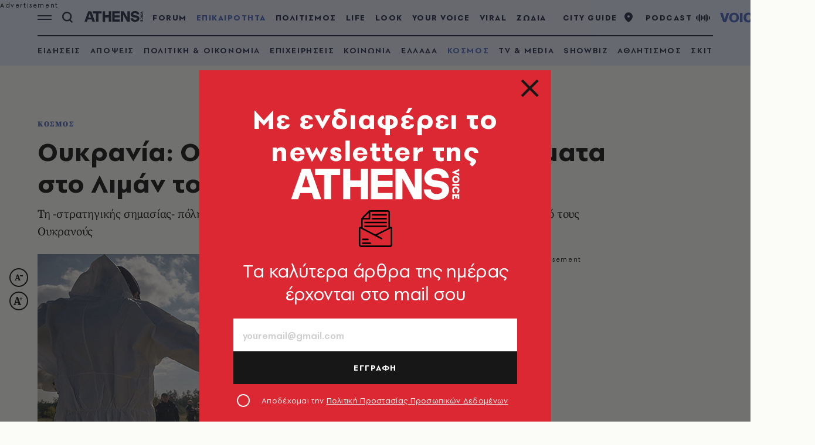

--- FILE ---
content_type: text/html; charset=utf-8
request_url: https://www.athensvoice.gr/epikairotita/diethni/773870/oukrania-omadikos-tafos-me-180-ptomata-sto-liman-sto-donetsk/
body_size: 105664
content:


<!DOCTYPE html>
<html lang="el">
<head>
    <script>performance.mark('head_start')</script>

    <meta charset="utf-8" />
    <meta name="robots" content="max-image-preview:standard">
    <meta name="robots" content="max-video-preview:2">
        <meta name="robots" content="index,follow" />
    <meta name="viewport" content="width=device-width, initial-scale=1">
    <meta name="keywords" content="Ρωσία, Ουκρανία, Πόλεμος Ρωσία Ουκρανία, Ομαδικός Τάφος, Πτώματα, Ντόνετσκ, Ανατολική Ουκρανία" />
    <meta name="news_keywords" content="Ρωσία, Ουκρανία, Πόλεμος Ρωσία Ουκρανία, Ομαδικός Τάφος, Πτώματα, Ντόνετσκ, Ανατολική Ουκρανία" />
    <meta name="description" content="Κόσμος - Ομαδικός τάφος στην πόλη Λιμάν του Ντονέτσκ στην Ουκρανία - Τουλάχιστον 180 πτώματα - Για εγκλήματα πολέμου κατηγορούν οι Ουκρανοί τη Ρωσία" />
        <meta name="publish-date" content="2022-10-08" />
            <meta content="https://www.athensvoice.gr/images/1074x600/1/jpg/files/2022-10-08/lyman-omadikos-tafos.jpg" property="taboola:image">
    <meta name="referrer" content="no-referrer-when-downgrade">
        <meta property="fb:app_id" content="520924918716158" />

    <title>Ουκρανία: Ομαδικός τάφος με 180 πτώματα στο Λιμάν του Ντονέτσκ | Athens Voice
</title>

    <script>performance.mark('title_displayed')</script>

    
<link rel="dns-prefetch" href="//www.googletagmanager.com/">
<link rel="dns-prefetch" href="//www.googletagservices.com/">
<link rel="dns-prefetch" href="//cdn.onesignal.com/">
<link rel="dns-prefetch" href="//pahter.tech/">

    <base href="https://www.athensvoice.gr" />
<meta content="el_GR" property="og:locale" />
<meta content="article" property="og:type" />
<meta content="Ουκρανία: Ομαδικός τάφος με 180 πτώματα στο Λιμάν του Ντονέτσκ" property="og:title" />
<meta content="Κόσμος - Ομαδικός τάφος στην πόλη Λιμάν του Ντονέτσκ στην Ουκρανία - Τουλάχιστον 180 πτώματα - Για εγκλήματα πολέμου κατηγορούν οι Ουκρανοί τη Ρωσία" property="og:description" />
<meta content="https://www.athensvoice.gr/epikairotita/diethni/773870/oukrania-omadikos-tafos-me-180-ptomata-sto-liman-sto-donetsk/" property="og:url" />
<meta content="AthensVoice" property="og:site_name" />
<meta content="Newsroom" property="og:author" />
<meta content="Ρωσία, Ουκρανία, Πόλεμος Ρωσία Ουκρανία, Ομαδικός Τάφος, Πτώματα, Ντόνετσκ, Ανατολική Ουκρανία" property="og:tag" />
<meta content="https://www.athensvoice.gr/images/Watermark_Default/1/jpg/files/2022-10-08/lyman-omadikos-tafos.jpg" property="og:image" /><meta content="640" property="og:image:width" /><meta content="360" property="og:image:height" />

<meta content="summary_large_image" name="twitter:card" />
<meta content="Κόσμος - Ομαδικός τάφος στην πόλη Λιμάν του Ντονέτσκ στην Ουκρανία - Τουλάχιστον 180 πτώματα - Για εγκλήματα πολέμου κατηγορούν οι Ουκρανοί τη Ρωσία" name="twitter:description" />
<meta content="Ουκρανία: Ομαδικός τάφος με 180 πτώματα στο Λιμάν του Ντονέτσκ" name="twitter:title" />
<meta content="AthensVoice" name="twitter:site" />
<meta content="https://www.athensvoice.gr/images/Watermark_Default/1/jpg/files/2022-10-08/lyman-omadikos-tafos.jpg" name="twitter:image" />

    <script>
        var googletag = googletag || {};
	    googletag.cmd = googletag.cmd || [];
        var adContext = {"isCategory":"false","nid":"773870","tag":["rosia","oykrania","rosia-oykrania","omadikos-tafos","ptomata","ntonetsk","anatoliki-oykrania"],"path":"https://www.athensvoice.gr/epikairotita/diethni/773870/oukrania-omadikos-tafos-me-180-ptomata-sto-liman-sto-donetsk/","category":["kosmos"],"article_type":"simplearticle","rootCategory":"epikairotita"};
        var isLazyLoadEnabled = false;

        googletag.cmd.push(function() {
            googletag.pubads().disableInitialLoad();
            //window.paRefresh = window.paRefresh ? window.paRefresh : googletag.pubads().refresh;
            //googletag.pubads().refresh = function(){};
            
            if(isLazyLoadEnabled)
                googletag.pubads().enableLazyLoad({
                  fetchMarginPercent: 500,
                  renderMarginPercent: 200,
                  mobileScaling: 2.0
                });

            var pubads = googletag.pubads();
            pubads.collapseEmptyDivs();

            for (var key in adContext)
            {
                pubads.setTargeting(key, adContext[key]);
            }
            googletag.pubads().enableSingleRequest();
            googletag.enableServices();
        });

        function getSizeMapping(googletag, sizes) {
            var mapping = googletag.sizeMapping();
            var groups = {};
            for (var i = 0; i < sizes.length; i++) {
                var key = sizes[i].ScreenWidth + 'x' + sizes[i].ScreenHeight;
                var group = groups[key];
                if (!group) {
                    group = groups[key] = {
                        ScreenWidth: sizes[i].ScreenWidth,
                        ScreenHeight: sizes[i].ScreenHeight,
                        Banners: []
                    };
                }
                if (sizes[i].BannerWidth != null && sizes[i].BannerHeight != null) {
                    group.Banners.push([sizes[i].BannerWidth, sizes[i].BannerHeight]);
                }
            }
            for (var k in groups) {
                var group = groups[k];
                mapping = mapping.addSize([group.ScreenWidth, group.ScreenHeight], group.Banners);
            }
            return mapping.build();
        }
    </script>

                <script> 
                    function getIEVersion() {
                        var ua = window.navigator.userAgent, msie = ua.indexOf('MSIE ');
                        if (window.navigator.userAgent.match(/Trident.*rv\:11\./)) { return 11; } 
                        else if (msie > 0) { return window.parseInt(ua.substring(msie + 5, ua.indexOf('.', msie))); }
                        return 100;
                    }
                    if (100 > getIEVersion()) {
                        window.location.href = 'https://www.athensvoice.gr/mi-upostirizomenos-browser/';
                    }
                </script>
<script type='application/ld+json' data-schema='Organization'>{"@context":"https://schema.org","@type":"Organization","name":"AthensVoice","url":"https://www.athensvoice.gr","address":{"@type":"PostalAddress","addressCountry":"Ελλάδα","addressLocality":"Aθήνα ","addressRegion":"Αττική","postalCode":"106 79","streetAddress":"Xαρ. Tρικούπη 22"},"contactPoint":[{"@type":"ContactPoint","areaServed":"Ελλάδα","contactType":"Σύνταξη","telephone":"2103617360"},{"@type":"ContactPoint","areaServed":"Ελλάδα","contactType":"Σύνταξη","telephone":"2103617369"},{"@type":"ContactPoint","areaServed":"Ελλάδα","contactType":"Διαφημιστικό","telephone":"2103617530"},{"@type":"ContactPoint","areaServed":"Ελλάδα","contactType":"Aγγελίες","telephone":"2103617369 "},{"@type":"ContactPoint","areaServed":"Ελλάδα","contactType":"Λογιστήριο","telephone":"2103617170"}],"logo":{"@type":"ImageObject","url":"https://www.athensvoice.gr/content/media/favicon/apple-touch-icon-120x120.png","height":120,"width":120}}</script>
<script type='application/ld+json' data-schema='NewsArticle'>{"@context":"https://schema.org","@type":"NewsArticle","description":"Κόσμος - Ομαδικός τάφος στην πόλη Λιμάν του Ντονέτσκ στην Ουκρανία - Τουλάχιστον 180 πτώματα - Για εγκλήματα πολέμου κατηγορούν οι Ουκρανοί τη Ρωσία | Ρωσία | Ουκρανία | Πόλεμος Ρωσία Ουκρανία | Ομαδικός Τάφος | Πτώματα | Ντόνετσκ | Ανατολική Ουκρανία","image":"https://www.athensvoice.gr/images/1074x600/jpg/files/2022-10-08/lyman-omadikos-tafos.jpg","mainEntityOfPage":{"@type":"WebPage","url":"https://www.athensvoice.gr/epikairotita/diethni/773870/oukrania-omadikos-tafos-me-180-ptomata-sto-liman-sto-donetsk/"},"url":"https://www.athensvoice.gr/epikairotita/diethni/773870/oukrania-omadikos-tafos-me-180-ptomata-sto-liman-sto-donetsk/","about":[{"@type":"Thing","name":"Ρωσία"},{"@type":"Thing","name":"Ουκρανία"},{"@type":"Thing","name":"Πόλεμος Ρωσία Ουκρανία"},{"@type":"Thing","name":"Ομαδικός Τάφος"},{"@type":"Thing","name":"Πτώματα"},{"@type":"Thing","name":"Ντόνετσκ"},{"@type":"Thing","name":"Ανατολική Ουκρανία"},{"@type":"Thing","name":"Κόσμος"}],"alternativeHeadline":"Ουκρανία: Ομαδικός τάφος με 180 πτώματα στο Λιμάν του Ντονέτσκ","dateCreated":"2022-10-08T09:15:00+03:00","datePublished":"2022-10-08T09:15:00+03:00","headline":"Ουκρανία: Ομαδικός τάφος με 180 πτώματα στο Λιμάν του Ντονέτσκ","keywords":"Ρωσία, Ουκρανία, Πόλεμος Ρωσία Ουκρανία, Ομαδικός Τάφος, Πτώματα, Ντόνετσκ, Ανατολική Ουκρανία","publisher":{"@type":"Organization","name":"AthensVoice","url":"https://www.athensvoice.gr","address":{"@type":"PostalAddress","addressCountry":"Ελλάδα","addressLocality":"Aθήνα ","addressRegion":"Αττική","postalCode":"106 79","streetAddress":"Xαρ. Tρικούπη 22"},"contactPoint":[{"@type":"ContactPoint","areaServed":"Ελλάδα","contactType":"Σύνταξη","telephone":"2103617360"},{"@type":"ContactPoint","areaServed":"Ελλάδα","contactType":"Σύνταξη","telephone":"2103617369"},{"@type":"ContactPoint","areaServed":"Ελλάδα","contactType":"Διαφημιστικό","telephone":"2103617530"},{"@type":"ContactPoint","areaServed":"Ελλάδα","contactType":"Aγγελίες","telephone":"2103617369 "},{"@type":"ContactPoint","areaServed":"Ελλάδα","contactType":"Λογιστήριο","telephone":"2103617170"}],"logo":{"@type":"ImageObject","url":"https://www.athensvoice.gr/content/media/favicon/apple-touch-icon-120x120.png","height":120,"width":120}},"video":{"@type":"VideoObject","name":"Dead Russian soldiers still lying in the street | BILD in liberated Lyman","description":"Dead Russian soldiers still lying in the street | BILD in liberated Lyman","thumbnailUrl":"https://www.athensvoice.gr/files/YouTube/R9L0Ls1vP6w.jpg","embedUrl":"https://www.youtube.com/watch?v=R9L0Ls1vP6w","uploadDate":"2022-10-08"},"articleBody":"Οι ουκρανικές αρχές εντόπισαν ομαδικό τάφο στην πόλη Λίμαν του Ντονέτσκ στην Ανατολική Ουκρανία. Η -κομβικής σημασίας- πόλη του Λιμάν τέθηκε υπό τον έλεγχο των Ουκρανών την περασμένη εβδομάδα.\r\nΌπως ανακοίνωσε ο περιφερειάρχης Πάβλο Κιριλένκο την Παρασκευή (7/10) μέσω Telegram, εντοπίστηκαν πολλά πτώματα, υπογραμμίζοντας ότι πρόκειται «τόσο για στρατιώτες όσο και για πολίτες».\r\nΤο ουκρανικό πρακτορείο ειδήσεων Ukrinform μετέδωσε, επικαλούμενο αξιωματικό της αστυνομίας, πως ο ομαδικός τάφος περιέχει τουλάχιστον 180 πτώματα.\r\nΟι ουκρανικές αρχές κατηγορούν τα στρατεύματα της Ρωσίας πως διαπράττουν εγκλήματα πολέμου σε περιοχές που έχουν καταλάβει, αφότου εισέβαλαν στην Ουκρανία στις 24 Φεβρουαρίου. Η Ρωσία δεν σταματά να ισχυρίζεται ότι οι κατηγορίες αυτές δεν ευσταθούν.\r\nΥπενθυμίζεται ότι τον Σεπτέμβριο είχε ανακαλυφθεί ομαδικός τάφος με 436 πτώματα στο Ιζιούμ, στα βορειοανατολικά της Ουκρανίας, μετά την κατάληψη της πόλης από τον ουκρανικό στρατό.\r\nΗ υποχώρηση των Ρώσων στρατιωτών από το Λιμάν της Ουκρανίας ήταν χαοτική. Οι Ουκρανοί έφθασαν πολύ κοντά να περικυκλώσουν τα ρωσικά στρατεύματα, τα οποία εγκατέλειψαν άρον άρον την πόλη - κλειδί στην περιφέρεια του Ντονέτσκ, αφήνοντας πίσω τους νεκρούς, πολεμικό εξοπλισμό και τεθωρακισμένα, όπως φαίνεται και στο βίντεο της γερμανικής Bild.\r","articleSection":"Κόσμος"}</script>
<script type='application/ld+json' data-schema='Person'>{"@context":"https://schema.org","@type":"Person","name":"Newsroom","url":"https://www.athensvoice.gr/contributors/1109/newsroom/"}</script>

<script type="application/ld+json" data-schema="BreadcrumbList">{"@context":"https://schema.org","@type":"BreadcrumbList","itemListElement":[{"@type":"ListItem","name":"ΕΠΙΚΑΙΡΟΤΗΤΑ","item":"https://www.athensvoice.gr/epikairotita/","position":1},{"@type":"ListItem","name":"ΚΟΣΜΟΣ","item":"https://www.athensvoice.gr/epikairotita/diethni/","position":2},{"@type":"ListItem","name":"Ουκρανία: Ομαδικός τάφος με 180 πτώματα στο Λιμάν του Ντονέτσκ","position":3}]}</script>


        <script>
            window.ptScriptManager = new function () {
                var actionsOnLoad = [];
                var toArray = function (arrayLike) {
                    if (Array.isArray(arrayLike)) {
                        return arrayLike;
                    }
                    return Array.prototype.slice.call(arrayLike);
                };
                var createElement = function (elm) {
                    //utility function to handle script elements
                    if (elm.tagName === "SCRIPT") {
                        var s = document.createElement('script');
                        s.type = 'text/javascript';
                        var attrs = elm.getAttributeNames();
                        attrs.forEach(function (attr) {
                            s.setAttribute(attr, elm.getAttribute(attr));
                        });
                        if (elm.text) {
                            try {
                                s.appendChild(document.createTextNode(elm.text));
                            } catch (e) {
                                s.text = elm.text;
                            }
                        }
                        elm = s;
                    }
                    return elm;
                }

                var forEach = function (elements, fn) {
                    Array.prototype.forEach.call(toArray(elements), fn);
                };
                var replace = function (toReplace, replacement) {
                    if (typeof replacement.length === 'undefined') {
                        replacement = [replacement];
                    }
                    var parentElement = toReplace.parentElement;
                    forEach(replacement, function (elm) {
                        parentElement.insertBefore(createElement(elm), toReplace);
                    });
                    toReplace.remove();
                };
                var parseHtml = window.parseHtml = function (htmlString) {
                    var context = document.implementation.createHTMLDocument("");
                    var base = context.createElement("base");
                    base.href = document.location.href;
                    context.head.appendChild(base);

                    var fragment = context.createDocumentFragment();
                    var c = fragment.appendChild(context.createElement("div"));
                    c.innerHTML = htmlString.trim();
                    return c.childNodes;
                };
                function scriptDelayed(delay, callback, inId) {
                    if (!callback) {
                        return;
                    }
                    setTimeout(function () {
                        var code = callback().replace(/&lt;/g, '<').replace(/&gt;/g, '>');
                        var codeElement = parseHtml(code);
                        if (!codeElement) {
                            return;
                        }
                        if (inId) {
                            var elm = document.getElementById(inId);
                            if (elm) {
                                replace(elm, codeElement);
                            }
                        } else {
                            var head = document.querySelector("head");
                            forEach(codeElement, function (elm) {
                                head.appendChild(createElement(elm));
                            });
                        }
                    }, delay);
                }
                this.addOnLoadDelayed = function (delay, callback, inId) {
                    actionsOnLoad.push(() => scriptDelayed(delay, callback, inId));
                };

                this.add = scriptDelayed;

                window.addEventListener('load', function () {
                    for (var i = 0; i < actionsOnLoad.length; i++) {
                        actionsOnLoad[i]();
                    }
                });
            };
        </script>




<script>window.ptScriptManager.addOnLoadDelayed(1000, function() {  return `
&lt;!-- OCM --&gt;
&lt;script async="async" src="https://cdn.orangeclickmedia.com/tech/athensvoice.gr_v2/ocm.js"&gt;&lt;/script&gt;`; });</script>



<!-- Ads Prebid custom js -->
<script defer="defer" src="/files/custom_js/ads-prebid.js"></script>



<!-- Is mobile --><script>
    isMobile = false;
    if(/(android|bb\d+|meego).+mobile|avantgo|bada\/|blackberry|blazer|compal|elaine|fennec|hiptop|iemobile|ip(hone|od)|ipad|iris|kindle|Android|Silk|lge |maemo|midp|mmp|netfront|opera m(ob|in)i|palm( os)?|phone|p(ixi|re)\/|plucker|pocket|psp|series(4|6)0|symbian|treo|up\.(browser|link)|vodafone|wap|windows (ce|phone)|xda|xiino/i.test(navigator.userAgent)
      || /1207|6310|6590|3gso|4thp|50[1-6]i|770s|802s|a wa|abac|ac(er|oo|s\-)|ai(ko|rn)|al(av|ca|co)|amoi|an(ex|ny|yw)|aptu|ar(ch|go)|as(te|us)|attw|au(di|\-m|r |s )|avan|be(ck|ll|nq)|bi(lb|rd)|bl(ac|az)|br(e|v)w|bumb|bw\-(n|u)|c55\/|capi|ccwa|cdm\-|cell|chtm|cldc|cmd\-|co(mp|nd)|craw|da(it|ll|ng)|dbte|dc\-s|devi|dica|dmob|do(c|p)o|ds(12|\-d)|el(49|ai)|em(l2|ul)|er(ic|k0)|esl8|ez([4-7]0|os|wa|ze)|fetc|fly(\-|_)|g1 u|g560|gene|gf\-5|g\-mo|go(\.w|od)|gr(ad|un)|haie|hcit|hd\-(m|p|t)|hei\-|hi(pt|ta)|hp( i|ip)|hs\-c|ht(c(\-| |_|a|g|p|s|t)|tp)|hu(aw|tc)|i\-(20|go|ma)|i230|iac( |\-|\/)|ibro|idea|ig01|ikom|im1k|inno|ipaq|iris|ja(t|v)a|jbro|jemu|jigs|kddi|keji|kgt( |\/)|klon|kpt |kwc\-|kyo(c|k)|le(no|xi)|lg( g|\/(k|l|u)|50|54|\-[a-w])|libw|lynx|m1\-w|m3ga|m50\/|ma(te|ui|xo)|mc(01|21|ca)|m\-cr|me(rc|ri)|mi(o8|oa|ts)|mmef|mo(01|02|bi|de|do|t(\-| |o|v)|zz)|mt(50|p1|v )|mwbp|mywa|n10[0-2]|n20[2-3]|n30(0|2)|n50(0|2|5)|n7(0(0|1)|10)|ne((c|m)\-|on|tf|wf|wg|wt)|nok(6|i)|nzph|o2im|op(ti|wv)|oran|owg1|p800|pan(a|d|t)|pdxg|pg(13|\-([1-8]|c))|phil|pire|pl(ay|uc)|pn\-2|po(ck|rt|se)|prox|psio|pt\-g|qa\-a|qc(07|12|21|32|60|\-[2-7]|i\-)|qtek|r380|r600|raks|rim9|ro(ve|zo)|s55\/|sa(ge|ma|mm|ms|ny|va)|sc(01|h\-|oo|p\-)|sdk\/|se(c(\-|0|1)|47|mc|nd|ri)|sgh\-|shar|sie(\-|m)|sk\-0|sl(45|id)|sm(al|ar|b3|it|t5)|so(ft|ny)|sp(01|h\-|v\-|v )|sy(01|mb)|t2(18|50)|t6(00|10|18)|ta(gt|lk)|tcl\-|tdg\-|tel(i|m)|tim\-|t\-mo|to(pl|sh)|ts(70|m\-|m3|m5)|tx\-9|up(\.b|g1|si)|utst|v400|v750|veri|vi(rg|te)|vk(40|5[0-3]|\-v)|vm40|voda|vulc|vx(52|53|60|61|70|80|81|83|85|98)|w3c(\-| )|webc|whit|wi(g |nc|nw)|wmlb|wonu|x700|yas\-|your|zeto|zte\-/i.test(navigator.userAgent.substr(0,4))) {
      isMobile = true;
    }

 </script>




<script>window.ptScriptManager.addOnLoadDelayed(2000, function() {  return `
&lt;!-- Shareholic --&gt;&lt;link rel="preload" href="https://cdn.shareaholic.net/assets/pub/shareaholic.js" as="script" /&gt;
&lt;meta name="shareaholic:site_id" content="7adbddacda28c1f42483ef21c5339789" /&gt;
&lt;script data-cfasync="false" async src="https://cdn.shareaholic.net/assets/pub/shareaholic.js"&gt;&lt;/script&gt;
`; });</script>



<script>window.ptScriptManager.addOnLoadDelayed(2004, function() {  return `
&lt;!-- ShareThis --&gt;
&lt;script async="async" src="//platform-api.sharethis.com/js/sharethis.js#property=594e3fb12fe7af0011f7bc03&amp;source=platform&amp;product=inline-share-buttons"&gt;&lt;/script&gt;`; });</script>
    <link rel="icon" href="/content/media/favicon/favicon.ico?k=web-5c4675fcc4" type="image/x-icon" />
    <link rel="apple-touch-icon-precomposed" sizes="57x57" href="/content/media/favicon/apple-touch-icon-57x57.png?k=web-5c4675fcc4" />
    <link rel="apple-touch-icon-precomposed" sizes="114x114" href="/content/media/favicon/apple-touch-icon-114x114.png?k=web-5c4675fcc4" />
    <link rel="apple-touch-icon-precomposed" sizes="72x72" href="/content/media/favicon/apple-touch-icon-72x72.png?k=web-5c4675fcc4" />
    <link rel="apple-touch-icon-precomposed" sizes="144x144" href="/content/media/favicon/apple-touch-icon-144x144.png?k=web-5c4675fcc4" />
    <link rel="apple-touch-icon-precomposed" sizes="60x60" href="/content/media/favicon/apple-touch-icon-60x60.png?k=web-5c4675fcc4" />
    <link rel="apple-touch-icon-precomposed" sizes="120x120" href="/content/media/favicon/apple-touch-icon-120x120.png?k=web-5c4675fcc4" />
    <link rel="apple-touch-icon-precomposed" sizes="76x76" href="/content/media/favicon/apple-touch-icon-76x76.png?k=web-5c4675fcc4" />
    <link rel="apple-touch-icon-precomposed" sizes="152x152" href="/content/media/favicon/apple-touch-icon-152x152.png?k=web-5c4675fcc4" />
    <link rel="icon" type="image/png" href="/content/media/favicon/favicon-196x196.png?k=web-5c4675fcc4" sizes="196x196" />
    <link rel="icon" type="image/png" href="/content/media/favicon/favicon-96x96.png?k=web-5c4675fcc4" sizes="96x96" />
    <link rel="icon" type="image/png" href="/content/media/favicon/favicon-32x32.png?k=web-5c4675fcc4" sizes="32x32" />
    <link rel="icon" type="image/png" href="/content/media/favicon/favicon-16x16.png?k=web-5c4675fcc4" sizes="16x16" />
    <link rel="icon" type="image/png" href="/content/media/favicon/favicon-128.png?k=web-5c4675fcc4" sizes="128x128" />

    <link rel="preload" href="/content/fonts/iconfont.woff2?k=web-5c4675fcc4" as="font" type="font/woff2" crossorigin />
    <link rel="preload" href="/content/fonts/PFSpekkVAR-MediumItalic.woff2?k=web-5c4675fcc4" as="font" type="font/woff2" crossorigin />
    <link rel="preload" href="/content/fonts/PFSpekkVAR-Bold.woff2?k=web-5c4675fcc4" as="font" type="font/woff2" crossorigin />
    <link rel="preload" href="/content/fonts/PFSpekkVAR-Regular.woff2?k=web-5c4675fcc4" as="font" type="font/woff2" crossorigin />
    <link rel="preload" href="/content/fonts/PFSpekkVAR-SemiBold.woff2?k=web-5c4675fcc4" as="font" type="font/woff2" crossorigin />
    <link rel="preload" href="/content/fonts/SourceSerifPro-Black.woff2?k=web-5c4675fcc4" as="font" type="font/woff2" crossorigin />
    <link rel="preload" href="/content/fonts/SourceSerifPro-Bold.woff2?k=web-5c4675fcc4" as="font" type="font/woff2" crossorigin />
    <link rel="preload" href="/content/fonts/SourceSerifPro-Regular.woff2?k=web-5c4675fcc4" as="font" type="font/woff2" crossorigin />

                <style>:root{--gridSpace:64px;--lightColor:#E5E5E5;--mediumColor:#CFCFCF;--regularColor:#DC2833;--darkRegularColor:#000;--darkMediumColor:#808080;--darkLightColor:#F2F2F2;--articleFontSize:20px;--articleFontSizeMobile:calc(var(--articleFontSize) - 2px);--headerHeight:48px}/*! normalize.css v5.0.0 | MIT License | github.com/necolas/normalize.css */html{font-family:sans-serif;line-height:1.15;-ms-text-size-adjust:100%;-webkit-text-size-adjust:100%}body{margin:0}h1{font-size:2em;margin:.67em 0}hr{box-sizing:content-box;height:0;overflow:visible}pre{font-family:monospace,monospace;font-size:1em}a{-webkit-text-decoration-skip:objects}abbr[title]{border-bottom:none;text-decoration:underline;-webkit-text-decoration:underline dotted;text-decoration:underline dotted}code,kbd,samp{font-family:monospace,monospace;font-size:1em}dfn{font-style:italic}small{font-size:80%}sub,sup{font-size:75%;line-height:0;position:relative;vertical-align:baseline}sub{bottom:-.25em}sup{top:-.5em}audio:not([controls]){display:none;height:0}button,input,optgroup,select,textarea{font-family:sans-serif;font-size:100%;line-height:1.15;margin:0}button,input{overflow:visible}button,select{text-transform:none}[type=reset],[type=submit],button,html [type=button]{-webkit-appearance:button}[type=button]::-moz-focus-inner,[type=reset]::-moz-focus-inner,[type=submit]::-moz-focus-inner,button::-moz-focus-inner{border-style:none;padding:0}[type=button]:-moz-focusring,[type=reset]:-moz-focusring,[type=submit]:-moz-focusring,button:-moz-focusring{outline:1px dotted ButtonText}[type=search]{-webkit-appearance:textfield;outline-offset:-2px}details,menu{display:block}summary{display:list-item}[hidden]{display:none}body .qc-cmp2-main{scrollbar-color:#171717 transparent!important}body .qc-cmp2-main ::-webkit-scrollbar-thumb{background-color:#171717!important}body .qc-cmp2-scrollable-section{scrollbar-color:#171717 transparent!important}body .css-g9cqer.css-g9cqer.css-g9cqer.css-g9cqer{min-width:0!important}body .css-1inyb6p.css-1inyb6p .qc-cmp2-summary-section .qc-cmp2-consent-info div{margin-bottom:16px}body .css-1inyb6p.css-1inyb6p .qc-cmp2-footer .qc-cmp2-summary-buttons button,body .css-8rroe4.css-8rroe4.qc-cmp2-link-active,body .css-pk1nmb.css-pk1nmb .qc-cmp2-footer .qc-cmp2-buttons-desktop button,body .css-pk1nmb.css-pk1nmb .qc-cmp2-footer>button,body .css-wkn4w4.css-wkn4w4 .qc-cmp2-footer .qc-cmp2-summary-buttons button{background-color:#171717;color:#fff;border-color:#171717;box-shadow:none;outline:0}body .css-1inyb6p.css-1inyb6p .qc-cmp2-footer .qc-cmp2-summary-buttons button span,body .css-8rroe4.css-8rroe4.qc-cmp2-link-active span,body .css-pk1nmb.css-pk1nmb .qc-cmp2-footer .qc-cmp2-buttons-desktop button span,body .css-pk1nmb.css-pk1nmb .qc-cmp2-footer>button span,body .css-wkn4w4.css-wkn4w4 .qc-cmp2-footer .qc-cmp2-summary-buttons button span{cursor:pointer}body .qc-cmp2-persistent-link{background-color:#171717!important;padding:8px 16px;max-height:unset;border-top-left-radius:0;border-top-right-radius:0;font-family:PFSpekkVARRegular,Arial,sans-serif!important;font-size:16px!important}body .css-14kykt.css-14kykt .qc-cmp2-list-item .qc-cmp2-list-item-status{margin:0 20px 0 0}body .css-14kykt.css-14kykt .qc-cmp2-list-item .qc-cmp2-list-item-header .titles-header{margin-right:20px}body .css-14kykt.css-14kykt .qc-cmp2-list-item .qc-cmp2-expandable-list .qc-cmp2-expandable-info .qc-cmp2-expandable-legal .qc-cmp2-toggle-legal-button,body .css-pk1nmb.css-pk1nmb .qc-cmp2-consent-info .qc-cmp2-header-links button,body .css-pk1nmb.css-pk1nmb .qc-cmp2-footer .qc-cmp2-footer-links button,body .css-pk1nmb.css-pk1nmb .qc-cmp2-footer .qc-cmp2-footer-links button:not(.qc-cmp2-link-active),body .css-pk1nmb.css-pk1nmb .qc-cmp2-footer [mode=link]:not(.qc-cmp2-link-active){background-color:transparent;color:#171717;border-color:transparent;box-shadow:none;outline:0}body .css-ach1mn.css-ach1mn.css-ach1mn.css-ach1mn{background-color:#171717;border-color:#171717}body .css-14kykt.css-14kykt .qc-cmp2-list-item .qc-cmp2-list-item-header:focus{outline:0}body .css-pk1nmb.css-pk1nmb .qc-cmp2-consent-info .qc-cmp2-publisher-logo-container .qc-cmp2-home-button{min-width:0!important;padding:0!important;font-size:12px!important;color:#171717}body .css-pk1nmb.css-pk1nmb .qc-cmp2-consent-info h2{padding:0;margin-top:12px}body .css-pk1nmb.css-pk1nmb .qc-cmp2-consent-info .qc-cmp2-publisher-logo-container .qc-cmp2-home-button svg use{fill:#171717}*,::after,::before{box-sizing:border-box}body{position:relative;background-color:#fbfbf8}body.withPopup{overflow:hidden}body:before{content:"";display:block;position:absolute;z-index:0;left:0;top:0;width:100%;height:288px;background-color:var(--darkRegularColor)}body.categoryPage.lookMagPalette{--lightColor:$white}body.categoryPage:before{background-color:var(--lightColor)}body.categoryPage.isApp{--lightColor:transparent}body.short:before{height:112px}body.culturePalette{--darkRegularColor:#3B2727}body.culturePalette.categoryPage{--lightColor:#F6DFDE;--mediumColor:#EDBFBD;--regularColor:#DC2833;--darkRegularColor:#3B2727;--darkMediumColor:#5F4545;--darkLightColor:#947372}body.lifePalette{--darkRegularColor:#47210D}body.lifePalette.categoryPage{--lightColor:#F4DAC7;--mediumColor:#E8B590;--regularColor:#C85F2A;--darkRegularColor:#47210D;--darkMediumColor:#673F27;--darkLightColor:#976B4E}body.viralPalette{--darkRegularColor:#3E2E03}body.viralPalette.categoryPage{--lightColor:#F3E6B6;--mediumColor:#EBD586;--regularColor:#CE980B;--darkRegularColor:#3E2E03;--darkMediumColor:#614F1D;--darkLightColor:#948144}body.cityPalette{--darkRegularColor:#27353B}body.cityPalette.categoryPage{--lightColor:#E0E8EC;--mediumColor:#C2D1D9;--regularColor:#5899B5;--darkRegularColor:#27353B;--darkMediumColor:#46545B;--darkLightColor:#74838A}body.zodiacPalette{--darkRegularColor:#273B2D}body.zodiacPalette.categoryPage{--lightColor:#D1E8DA;--mediumColor:#A4D2B6;--regularColor:#0C9876;--darkRegularColor:#273B2D;--darkMediumColor:#405948;--darkLightColor:#658671}body.todayPalette{--darkRegularColor:#262A49}body.todayPalette.categoryPage{--lightColor:#E0E7F5;--mediumColor:#B6C1E7;--regularColor:#4964C2;--darkRegularColor:#262A49;--darkMediumColor:#454969;--darkLightColor:#737799}body.tributesPalette{--darkRegularColor:#080F4D}body.tributesPalette.categoryPage{--lightColor:#E0DEFA;--mediumColor:#C4C3FD;--regularColor:#3333FF;--darkRegularColor:#080F4D;--darkMediumColor:#454969;--darkLightColor:#737799}body.voicePalette{--darkRegularColor:#31273B}body.voicePalette.categoryPage{--lightColor:#EEE0F5;--mediumColor:#DDC1EA;--regularColor:#824BC8;--darkRegularColor:#31273B;--darkMediumColor:#53465E;--darkLightColor:#877492}body.defaultPalette{--darkRegularColor:#3B2727}body.defaultPalette.categoryPage{--lightColor:#F6DFDE;--mediumColor:#EDBFBD;--regularColor:#DC2833;--darkRegularColor:#3B2727;--darkMediumColor:#5F4545;--darkLightColor:#947372}.mainContainer{align-items:flex-start;display:flex;flex-wrap:wrap;min-height:100vh;position:relative}.mainContainer footer,.mainContainer header,.mainContainer main{width:100%}.withSkin .mainContainer .footer,.withSkin .mainContainer .header{padding-left:80px;padding-right:80px}.mainContainer .main{padding:102px 0 0;position:relative}.categoryPage .mainContainer .main{padding:138px 0 0}.short .mainContainer .main{padding:184px 0 0}.withSkin .mainContainer .main{padding-left:80px;padding-right:80px}.mainContainer footer{align-self:flex-end}.mainLayer{background-color:rgba(23,23,23,.6);left:0;opacity:0;pointer-events:none;position:fixed;top:0;transition:opacity 250ms ease-in-out;z-index:9;width:100%;height:100%}.mainLayer.active{opacity:1;pointer-events:all;z-index:280}.lazy{opacity:0;max-width:100%;transition:opacity .3s ease-in}.lazy[data-loaded=true]{opacity:1}.skin{position:relative;z-index:100;display:none}.withSkin .skin{display:block}.skin__column{border:none;cursor:pointer;height:100vh;overflow:hidden;position:fixed;bottom:0;left:0;width:calc(50% - (1568px / 2));background-color:inherit}.skin__column a{width:100%;height:100%;display:block}.skin__column a img{height:auto;display:block;position:absolute;right:0;top:0;max-width:unset}.skin__column--right{left:unset;right:0}.skin__column--right a img{left:0;right:unset}@font-face{font-family:SourceSerifProRegular;src:url("/content/fonts/SourceSerifPro-Regular.woff2?k=web-5c4675fcc4") format("woff2"),url("/content/fonts/SourceSerifPro-Regular.woff?k=web-5c4675fcc4") format("woff");font-display:swap}@font-face{font-family:SourceSerifProBold;src:url("/content/fonts/SourceSerifPro-Bold.woff2?k=web-5c4675fcc4") format("woff2"),url("/content/fonts/SourceSerifPro-Bold.woff?k=web-5c4675fcc4") format("woff");font-display:swap}@font-face{font-family:SourceSerifProBlack;src:url("/content/fonts/SourceSerifPro-Black.woff2?k=web-5c4675fcc4") format("woff2"),url("/content/fonts/SourceSerifPro-Black.woff?k=web-5c4675fcc4") format("woff");font-display:swap}@font-face{font-family:PFSpekkVARRegular;src:url("/content/fonts/PFSpekkVAR-Regular.woff2?k=web-5c4675fcc4") format("woff2"),url("/content/fonts/PFSpekkVAR-Regular.woff?k=web-5c4675fcc4") format("woff");font-display:swap}@font-face{font-family:PFSpekkVARMedium;src:url("/content/fonts/PFSpekkVAR-MediumItalic.woff2?k=web-5c4675fcc4") format("woff2"),url("/content/fonts/PFSpekkVAR-MediumItalic.woff?k=web-5c4675fcc4") format("woff");font-display:swap}@font-face{font-family:PFSpekkVARSemiBold;src:url("/content/fonts/PFSpekkVAR-SemiBold.woff2?k=web-5c4675fcc4") format("woff2"),url("/content/fonts/PFSpekkVAR-SemiBold.woff?k=web-5c4675fcc4") format("woff");font-display:swap}@font-face{font-family:PFSpekkVARBold;src:url("/content/fonts/PFSpekkVAR-Bold.woff2?k=web-5c4675fcc4") format("woff2"),url("/content/fonts/PFSpekkVAR-Bold.woff?k=web-5c4675fcc4") format("woff");font-display:swap}.row{display:flex;flex-wrap:wrap;margin:0 -12px}.hEnd{justify-content:flex-end}.vEnd{align-items:flex-end}.srOnly{position:absolute;left:-10000px;top:auto;width:1px;height:1px;overflow:hidden}.ellipsis{overflow:hidden;text-overflow:ellipsis;white-space:nowrap}.type25 .mobileOnly{display:block}.hidden{display:none}.textCenter{text-align:center}.flexColumn{flex-direction:column}.noPadding{padding:0!important}.noMargin{margin:0!important}.sectionMargin{margin:80px 0}.sectionMarginBottom{margin-bottom:80px}section .wrapper>.banner{text-align:center;margin-bottom:56px;margin-top:56px}.bannerMargin{margin:40px 0}.bannerMarginTop{margin-top:40px}.bannerMarginBottom{margin-bottom:40px}.marginAuto{margin:0 auto}.iframeContainer{overflow:hidden;padding-top:56.25%;position:relative}.iframeContainer iframe:not(.instagram-media){display:block;border:0;height:100%;left:0;position:absolute;top:0;width:100%}[v-cloak]{display:none}.loading{margin-left:12px}.loading-inner{width:20px;height:40px;text-align:center;z-index:20;display:flex;justify-content:space-between;align-items:center}.loading-inner span{background-color:#fff;height:16px;width:3px;display:inline-block;-webkit-animation:stretch 1.2s infinite ease-in;animation:stretch 1.2s infinite ease-in;transition:all .3s ease}.loading-inner span:nth-child(2){-webkit-animation-delay:.4s;animation-delay:.4s}.loading-inner span:nth-child(3){-webkit-animation-delay:.8s;animation-delay:.8s}.loading-inner span:nth-child(4){display:none}.loading-inner span:nth-child(5){display:none}@-webkit-keyframes stretch{0%{-webkit-transform:scale(1);transform:scale(1)}50%{-webkit-transform:scale(1.5);transform:scale(1.5)}100%{-webkit-transform:scale(1);transform:scale(1)}}@keyframes stretch{0%{-webkit-transform:scale(1);transform:scale(1)}50%{-webkit-transform:scale(1.5);transform:scale(1.5)}100%{-webkit-transform:scale(1);transform:scale(1)}}@font-face{font-family:iconfont;src:url("/content/fonts/iconfont.eot?k=web-5c4675fcc4");src:url("/content/fonts/iconfont.eot?#iefix&k=web-5c4675fcc4") format("eot"),url("/content/fonts/iconfont.woff2?k=web-5c4675fcc4") format("woff2"),url("/content/fonts/iconfont.woff?k=web-5c4675fcc4") format("woff"),url("/content/fonts/iconfont.ttf?k=web-5c4675fcc4") format("truetype"),url("/content/fonts/iconfont.svg#iconfont") format("svg");font-display:swap}.article--love:before,.article--saw:before,.article--talk:before,.article--withSpeech .article__image:before,.article--withVideo .article__image:before,.articleSingle blockquote:not(.tiktok-embed):before,.articleSingle__endLinks ul li:before,.audioPlayer.playing .actions__icon:before,.audioPlayer.playing .mobileActions__icon:before,.audioPlayer:not(.playing) .actions__icon:after,.audioPlayer:not(.playing) .mobileActions__icon:after,.audioPlayerBar button:not(.disabled).controls__play.paused:before,.category__title a:after,.checkbox-container label:before,.icon-alert:before,.icon-alphabetical:before,.icon-applepod:before,.icon-arrow-down:before,.icon-arrow-left--m:before,.icon-arrow-left--s:before,.icon-arrow-right--cta:before,.icon-arrow-right--m:before,.icon-arrow-right--s:before,.icon-arrow-right:before,.icon-arrow-up--l:before,.icon-arrow-up:before,.icon-arrow_right:before,.icon-author:before,.icon-basket:before,.icon-book-closed:before,.icon-book:before,.icon-burger:before,.icon-calendar:before,.icon-calories:before,.icon-checkmark:before,.icon-chef:before,.icon-close:before,.icon-comments:before,.icon-contributors:before,.icon-date:before,.icon-direction_right:before,.icon-eye:before,.icon-facebook-article:before,.icon-facebook-circle:before,.icon-facebook:before,.icon-female:before,.icon-filter:before,.icon-food:before,.icon-globe:before,.icon-googlepod:before,.icon-happy:before,.icon-headphones:before,.icon-heart:before,.icon-imdb:before,.icon-ingredient:before,.icon-instagram:before,.icon-italian:before,.icon-kitchen:before,.icon-long-arrow-left:before,.icon-long-arrow-right:before,.icon-love-letters:before,.icon-mail-circle:before,.icon-mail:before,.icon-male:before,.icon-messenger-circle:before,.icon-messenger:before,.icon-minus:before,.icon-money:before,.icon-month:before,.icon-months:before,.icon-mute:before,.icon-non-binary:before,.icon-pause:before,.icon-phone:before,.icon-pin:before,.icon-place:before,.icon-play-rounded:before,.icon-play:before,.icon-plus:before,.icon-podcast:before,.icon-portion:before,.icon-price:before,.icon-publisher:before,.icon-quote-b:before,.icon-quote:before,.icon-resize-large-circle:before,.icon-resize-large:before,.icon-resize-small-circle:before,.icon-resize-small:before,.icon-rss:before,.icon-sad:before,.icon-search2:before,.icon-search:before,.icon-season:before,.icon-seekEnd:before,.icon-seekStart:before,.icon-seen:before,.icon-shape-bg:before,.icon-shape-group:before,.icon-shape_bg:before,.icon-shape_vector:before,.icon-short-arrow-left:before,.icon-short-arrow-right:before,.icon-special:before,.icon-spotify:before,.icon-star:before,.icon-stepBack:before,.icon-stepFront:before,.icon-talk-large:before,.icon-talk:before,.icon-tick:before,.icon-tiktok:before,.icon-time:before,.icon-tmdb:before,.icon-trash:before,.icon-twitter-circle:before,.icon-twitter:before,.icon-volume-off:before,.icon-volume:before,.icon-weather:before,.icon-year:before,.icon-yolo:before,.icon-youtube:before,.icon-zodiac:before,.icon-zoom:before,.mobileBanner button.mobileBanner__close:after,.volume__button.muted:before{font-family:iconfont;-webkit-font-smoothing:antialiased;-moz-osx-font-smoothing:grayscale;font-style:normal;font-variant:normal;font-weight:400;text-decoration:none;text-transform:none}.icon-alert:before{content:"\e001"}.icon-alphabetical:before{content:"\e002"}.icon-applepod:before{content:"\e003"}.icon-arrow-down:before{content:"\e004"}.icon-arrow-left--m:before{content:"\e005"}.icon-arrow-left--s:before{content:"\e006"}.icon-arrow-right--cta:before{content:"\e007"}.icon-arrow-right--m:before{content:"\e008"}.icon-arrow-right--s:before{content:"\e009"}.icon-arrow-right:before{content:"\e00a"}.icon-arrow-up--l:before{content:"\e00b"}.icon-arrow-up:before{content:"\e00c"}.icon-arrow_right:before{content:"\e00d"}.icon-author:before{content:"\e00e"}.icon-basket:before{content:"\e00f"}.icon-book-closed:before{content:"\e010"}.icon-book:before{content:"\e011"}.icon-burger:before{content:"\e012"}.icon-calendar:before{content:"\e013"}.icon-calories:before{content:"\e014"}.checkbox-container label:before,.icon-checkmark:before{content:"\e015"}.icon-chef:before{content:"\e016"}.icon-close:before{content:"\e017"}.icon-comments:before{content:"\e018"}.icon-contributors:before{content:"\e019"}.icon-date:before{content:"\e01a"}.icon-direction_right:before{content:"\e01b"}.article--saw:before,.icon-eye:before{content:"\e01c"}.icon-facebook-article:before{content:"\e01d"}.icon-facebook-circle:before{content:"\e01e"}.icon-facebook:before{content:"\e01f"}.icon-female:before{content:"\e020"}.icon-filter:before{content:"\e021"}.icon-food:before{content:"\e022"}.icon-globe:before{content:"\e023"}.icon-googlepod:before{content:"\e024"}.icon-happy:before{content:"\e025"}.icon-headphones:before{content:"\e026"}.article--love:before,.icon-heart:before{content:"\e027"}.icon-imdb:before{content:"\e028"}.icon-ingredient:before{content:"\e029"}.icon-instagram:before{content:"\e02a"}.icon-italian:before{content:"\e02b"}.icon-kitchen:before{content:"\e02c"}.icon-long-arrow-left:before{content:"\e02d"}.icon-long-arrow-right:before{content:"\e02e"}.icon-love-letters:before{content:"\e02f"}.icon-mail-circle:before{content:"\e030"}.icon-mail:before{content:"\e031"}.icon-male:before{content:"\e032"}.icon-messenger-circle:before{content:"\e033"}.icon-messenger:before{content:"\e034"}.icon-minus:before{content:"\e035"}.icon-money:before{content:"\e036"}.icon-month:before{content:"\e037"}.icon-months:before{content:"\e038"}.icon-mute:before{content:"\e039"}.icon-non-binary:before{content:"\e03a"}.icon-pause:before{content:"\e03b"}.icon-phone:before{content:"\e03c"}.icon-pin:before{content:"\e03d"}.icon-place:before{content:"\e03e"}.icon-play-rounded:before{content:"\e03f"}.icon-play:before{content:"\e040"}.icon-plus:before{content:"\e041"}.icon-podcast:before{content:"\e042"}.icon-portion:before{content:"\e043"}.icon-price:before{content:"\e044"}.icon-publisher:before{content:"\e045"}.icon-quote-b:before{content:"\e046"}.article--talk:before,.icon-quote:before{content:"\e047"}.icon-resize-large-circle:before{content:"\e048"}.icon-resize-large:before{content:"\e049"}.icon-resize-small-circle:before{content:"\e04a"}.icon-resize-small:before{content:"\e04b"}.icon-rss:before{content:"\e04c"}.icon-sad:before{content:"\e04d"}.icon-search:before{content:"\e04e"}.icon-search2:before{content:"\e04f"}.icon-season:before{content:"\e050"}.icon-seekEnd:before{content:"\e051"}.icon-seekStart:before{content:"\e052"}.icon-seen:before{content:"\e053"}.icon-shape-bg:before{content:"\e054"}.icon-shape-group:before{content:"\e055"}.icon-shape_bg:before{content:"\e056"}.icon-shape_vector:before{content:"\e057"}.icon-short-arrow-left:before{content:"\e058"}.icon-short-arrow-right:before{content:"\e059"}.icon-special:before{content:"\e05a"}.icon-spotify:before{content:"\e05b"}.icon-star:before{content:"\e05c"}.icon-stepBack:before{content:"\e05d"}.icon-stepFront:before{content:"\e05e"}.icon-talk-large:before{content:"\e05f"}.icon-talk:before{content:"\e060"}.icon-tick:before{content:"\e061"}.icon-tiktok:before{content:"\e062"}.icon-time:before{content:"\e063"}.icon-tmdb:before{content:"\e064"}.icon-trash:before{content:"\e065"}.icon-twitter-circle:before{content:"\e066"}.icon-twitter:before{content:"\e067"}.icon-volume-off:before{content:"\e068"}.icon-volume:before{content:"\e069"}.icon-weather:before{content:"\e06a"}.icon-year:before{content:"\e06b"}.icon-yolo:before{content:"\e06c"}.icon-youtube:before{content:"\e06d"}.icon-zodiac:before{content:"\e06e"}.icon-zoom:before{content:"\e06f"}html{font-size:15px}body{color:#171717;font-family:SourceSerifProRegular,Georgia,serif;font-weight:400;font-size:1.0666666667rem;line-height:1.3333333333rem;letter-spacing:.1em}figure{margin:0}img{max-width:100%}h1,h2,h3,h4,h5,h6{font-family:PFSpekkVARBold,Arial,sans-serif;font-weight:400;margin:0 0 40px;padding-top:20px;border-top:2px solid #171717}h1{font-size:2.8rem;line-height:2.5333333333rem}h2{font-size:1.7333333333rem;line-height:2rem}h3{font-size:1.7333333333rem;line-height:2rem}h4{font-size:1rem;line-height:1.6rem}p{word-break:break-word}b,strong{font-family:SourceSerifProBold,Georgia,serif;font-weight:400}a{text-decoration:none;color:#171717;transition:color .3s ease}.footer{background-color:#171717;padding:117px 0 82px;color:#fff;overflow-x:hidden}.footer__row{display:flex;justify-content:space-between;align-items:center}.footer__row--withMarginTop{margin-top:97px}.footer__col{width:100%}.footer__logo{display:block;margin:0 auto;width:100%;max-width:204px}.footer__logo figure{aspect-ratio:204/39}.footer__logo img{display:block}.footer__middle{margin-top:24px;display:flex;align-items:center;justify-content:center}.footer__middle+.footer__bottom{margin-top:24px}.footer__espa figure{aspect-ratio:500/65}.footer__espa img{height:auto}.footer__bottom{margin-top:60px;padding-top:50px;border-top:2px solid grey}.footer .atcom{margin-left:auto;display:block;width:100%;max-width:169px}.footer .atcom figure{aspect-ratio:169/13}.footer .atcom img{display:block}.footer .subscribe{position:relative}.footer .subscribe .formGroup{justify-content:flex-end;max-width:434px;margin-left:auto}.footer .subscribe .formGroup--withSuccess input{color:#0c9876}.footer .subscribe .formGroup--withSuccess button{background-color:#cfcfcf;color:#fff;pointer-events:none}.footer .subscribe .formGroup--withError input{color:#dc2833}.footer .subscribe .formGroup--absolute{position:absolute;bottom:-12px;right:0;-webkit-transform:translateY(100%);transform:translateY(100%)}.footer .subscribe .formGroup__field{max-width:294px}.footer .subscribe .formGroup__error{bottom:-12px}.toTop{width:58px;height:58px;display:flex;align-items:center;justify-content:center;font-size:28px;border-radius:100%;background-color:#fbfbf8;color:#171717;border:2px solid #171717;transition:opacity .3s ease,background-color .3s ease,color .3s ease;position:fixed;z-index:200;bottom:128px;right:50px;cursor:pointer}.withPopup .toTop{z-index:0}.toTop:not(.show){opacity:0;pointer-events:none;visibility:hidden}.wrapper{margin:0 auto;padding:0 var(--gridSpace);max-width:1568px}.wrapper--b{max-width:1760px}.wrapper--s{max-width:1324px;margin-left:auto;margin-right:auto}.wrapper--noPadding{padding:0}.wrapper--wImage{display:flex;flex-wrap:wrap;justify-content:space-between;gap:24px 40px}.wrapper--wImage h1.mainHeading{width:auto;margin-bottom:0}.col{max-width:100%;flex-grow:1;flex-basis:0;padding:0 12px;display:flex;flex-wrap:wrap}.type24.multipleBanners .col,.type8 .col{flex-direction:column}.col-1{flex-basis:8.3333333333%;max-width:8.3333333333%}.col-2{flex-basis:16.6666666667%;max-width:16.6666666667%}.col-3{flex-basis:25%;max-width:25%}.col-4{flex-basis:33.3333333333%;max-width:33.3333333333%}.col-5{flex-basis:41.6666666667%;max-width:41.6666666667%}.col-6{flex-basis:50%;max-width:50%}.col-7{flex-basis:58.3333333333%;max-width:58.3333333333%}.col-8{flex-basis:66.6666666667%;max-width:66.6666666667%}.col-9{flex-basis:75%;max-width:75%}.col-10{flex-basis:83.3333333333%;max-width:83.3333333333%}.col-11{flex-basis:91.6666666667%;max-width:91.6666666667%}.col-12{flex-basis:100%;max-width:100%}.header{position:absolute;width:100%;left:0;top:0;z-index:30}.isApp .header{display:none}.defaultPalette .header{--lightColor:#F6DFDE;--mediumColor:#EDBFBD;--regularColor:#DC2833;--darkRegularColor:#3B2727;--darkMediumColor:#5F4545;--darkLightColor:#947372}.defaultPalette.categoryPage .header{--mediumColor:#3B2727;--darkMediumColor:#EDBFBD}.todayPalette .header{--lightColor:#E0E7F5;--mediumColor:#B6C1E7;--regularColor:#4964C2;--darkRegularColor:#262A49;--darkMediumColor:#454969;--darkLightColor:#737799}.todayPalette.categoryPage .header{--mediumColor:#262A49;--darkMediumColor:#B6C1E7}.tributesPalette .header{--lightColor:#E0DEFA;--mediumColor:#C4C3FD;--regularColor:#3333FF;--darkRegularColor:#080F4D;--darkMediumColor:#454969;--darkLightColor:#737799}.tributesPalette.categoryPage .header{--mediumColor:#080F4D;--darkMediumColor:#C4C3FD}.culturePalette .header{--lightColor:#F6DFDE;--mediumColor:#EDBFBD;--regularColor:#DC2833;--darkRegularColor:#3B2727;--darkMediumColor:#5F4545;--darkLightColor:#947372}.culturePalette.categoryPage .header{--mediumColor:#3B2727;--darkMediumColor:#EDBFBD}.lifePalette .header{--lightColor:#F4DAC7;--mediumColor:#E8B590;--regularColor:#C85F2A;--darkRegularColor:#47210D;--darkMediumColor:#673F27;--darkLightColor:#976B4E}.lifePalette.categoryPage .header{--mediumColor:#47210D;--darkMediumColor:#E8B590}.viralPalette .header{--lightColor:#F3E6B6;--mediumColor:#EBD586;--regularColor:#CE980B;--darkRegularColor:#3E2E03;--darkMediumColor:#614F1D;--darkLightColor:#948144}.viralPalette.categoryPage .header{--mediumColor:#3E2E03;--darkMediumColor:#EBD586}.cityPalette .header{--lightColor:#E0E8EC;--mediumColor:#C2D1D9;--regularColor:#5899B5;--darkRegularColor:#27353B;--darkMediumColor:#46545B;--darkLightColor:#74838A}.cityPalette.categoryPage .header{--mediumColor:#27353B;--darkMediumColor:#C2D1D9}.cityPalette.darkHeader .header{--mediumColor:#C2D1D9;--darkMediumColor:#46545B}.cityPalette.darkHeader .header.sticky{--mediumColor:#27353B;--darkMediumColor:#C2D1D9}.zodiacPalette .header{--lightColor:#D1E8DA;--mediumColor:#A4D2B6;--regularColor:#0C9876;--darkRegularColor:#273B2D;--darkMediumColor:#405948;--darkLightColor:#658671}.zodiacPalette.categoryPage .header{--mediumColor:#273B2D;--darkMediumColor:#A4D2B6}.voicePalette .header{--lightColor:#EEE0F5;--mediumColor:#DDC1EA;--regularColor:#824BC8;--darkRegularColor:#31273B;--darkMediumColor:#53465E;--darkLightColor:#877492}.voicePalette.categoryPage .header{--mediumColor:#31273B;--darkMediumColor:#DDC1EA}.transparent .header{--mediumColor:#fff!important;--regularColor:#DC2833;--darkMediumColor:#3A3A39!important}.textPage .header{--mediumColor:#171717!important;--regularColor:#DC2833;--darkMediumColor:#ECECE9!important}.lookMagPalette .header{--mediumColor:#000;--regularColor:#808080}.header.sticky{position:fixed;background-color:#fbfbf8;display:none;-webkit-transform:translateY(-100%);transform:translateY(-100%);transition:-webkit-transform .3s ease;transition:transform .3s ease;transition:transform .3s ease,-webkit-transform .3s ease}.lookLayout .header.sticky{background-color:#f4f4f4}.podcast .header.sticky{background-color:#171717}.header.sticky.visible{display:block}.isApp .header.sticky.visible{display:none}.header.sticky.active{-webkit-transform:translateY(0);transform:translateY(0);box-shadow:0 4px 8px rgba(0,0,0,.15)}.header.sticky.semi{-webkit-transform:translateY(-48px);transform:translateY(-48px)}.header__row{height:62px;display:flex;align-items:center;border-bottom:2px solid var(--mediumColor)}.lookLayout .header__row{border:none}.noHeaderBorder .header__row{border-color:transparent}.header.sticky .header__row{border:none;height:48px}.header__row--small{border:none;height:48px}.homePage .header__row--small,.withoutSubmenu .header__row--small{display:none!important}.header.sticky .header__row--small{height:40px;position:relative}.header.sticky .header__row--small:before{content:"";background-color:var(--lightColor);width:100vw;height:100%;position:absolute;left:50%;top:0;z-index:-1;-webkit-transform:translateX(-50%);transform:translateX(-50%)}.darkHeader:not(.cityPalette) .header.sticky .header__row--small:before{background-color:var(--darkRegularColor)}.header__row--small ::-webkit-scrollbar{width:24px;height:3px}.header__row--small ::-webkit-scrollbar-track{display:none}.header__row--small ::-webkit-scrollbar-thumb{background-color:#cfcfcf}.header__col{display:flex;align-items:center}.header__col--right{margin-left:auto}.header__logo{margin:0 32px 0 8px;width:100%;max-width:160px;min-width:120px}.lookLayout.categoryPage .header:not(.sticky) .header__logo,body:not(.categoryPage):not(.textPage) .header:not(.sticky) .header__logo{left:-160px;position:absolute;top:-160px}.lookLayout .header__logo{max-width:140px}.lookLayout .header__logo svg{display:block}.textPage .header .header__logo{display:block}.header__logo img{width:100%;height:auto}.header__logo img.forDefault{display:none}.transparent .header__logo img.forDefault{display:block}.transparent .sticky .header__logo img.forDefault{display:none}.header__logo img.forSticky{display:block}.transparent .header__logo img.forSticky{display:none}.transparent .sticky .header__logo img.forSticky{display:block}.header__logo svg{width:100%;height:auto}.header__logo svg path{fill:var(--darkRegularColor)}.darkHeader .header__logo svg path{fill:var(--mediumColor)}.defaultPalette .header__logo svg path{fill:#171717}.transparent .header__logo svg path{fill:#fff}.transparent:not(.podcast) .sticky .header__logo svg path{fill:#171717}@-webkit-keyframes header{from{-webkit-transform:translateY(-100%);transform:translateY(-100%)}to{-webkit-transform:translateY(0);transform:translateY(0)}}@keyframes header{from{-webkit-transform:translateY(-100%);transform:translateY(-100%)}to{-webkit-transform:translateY(0);transform:translateY(0)}}.burgerMenu{width:24px;height:24px;margin-right:24px;font-size:1.6rem;line-height:1.6rem;cursor:pointer;color:var(--mediumColor);transition:all .3s ease}.transparent:not(.podcast) .sticky .burgerMenu{color:#171717}.lookLayout.homePage header:not(.sticky) .primaryNav{display:none!important}.lookLayout.categoryPage header:not(.sticky) .primaryNav{display:block}.lookLayout .sticky .primaryNav{display:block}.primaryNav__list{display:flex}.primaryNav li{margin-right:24px}.primaryNav li:last-child{margin-right:0}.primaryNav li.current a{color:var(--regularColor)}.lookLayout .primaryNav li.current a{color:#000;border-color:#000}.lookLayout .sticky .primaryNav li.current a{color:#000;border-color:#000}.transparent:not(.podcast) .sticky .primaryNav li.current a{color:var(--regularColor)}.primaryNav li a{color:var(--mediumColor);text-transform:uppercase;font-family:PFSpekkVARBold,Arial,sans-serif;font-size:1rem;line-height:1.6rem;letter-spacing:.1em;white-space:nowrap}.transparent:not(.podcast) .sticky .primaryNav li a{color:#171717}.lookLayout .primaryNav li a{color:#000;border-bottom:2px solid transparent}.primaryNav li a.current{color:var(--regularColor)}.lookLayout .primaryNav li a.current{color:#000;border-color:#000}.transparent .sticky .primaryNav li a.current{color:var(--regularColor)}.lookLayout .sticky .primaryNav li a{color:#000}.megaMenu{position:fixed;z-index:-1;left:0;top:0;width:320px;height:100vh;height:calc(var(--vh,1vh) * 100);background-color:#f2f2f2;padding:25px 0;overflow:hidden;-webkit-transform:translateX(-100%);transform:translateX(-100%);transition:all .3s ease;box-shadow:16px 0 30px transparent}.radiosvg__1{fill:var(--regularColor)}.radiosvg__2{fill:#e50000}.radiosvg__3{fill:#e5b693}.articles--singleColumn{display:flex;flex-direction:column;flex:2}.singleArticlePage .articles--singleColumn{flex:1}.singleArticlePage .articles--singleColumn .banner{position:-webkit-sticky;position:sticky;top:60px;margin-bottom:0}.articles--singleColumn .article{width:100%;margin:0 0 24px;border:none}.articles--singleColumn .article--withPodcast{align-items:flex-start}.articles--singleColumn .article--inlineSquareFullLarge{align-items:center}.articles--singleColumn .article__content{padding-right:0}.articles--singleColumn .article__info:after{content:""}.movieBlock{--lightColor:#E0E8EC;--mediumColor:#C2D1D9;--regularColor:#5899B5;--darkRegularColor:#27353B;--darkMediumColor:#46545B;--darkLightColor:#74838A;margin-top:40px;margin-bottom:40px;padding:24px;display:flex;flex-direction:column;background-color:var(--darkRegularColor);color:var(--lightColor)}.movieBlock__title{margin:0 0 24px;padding:0 0 8px;border-bottom:12px solid var(--regularColor);border-top:none;color:var(--lightColor);font-size:1.6rem;line-height:1.0833333333}.movieBlock__content{display:flex;align-items:flex-start}.movieBlock__image{width:220px;margin-right:24px;flex:0 0 auto}.movieBlock__image figure{padding-top:calc(323 / 220 * 100%);position:relative;width:100%}.movieBlock__image figure picture{bottom:0;left:0;position:absolute;right:0;top:0;width:100%;height:100%}.movieBlock__image figure img{display:inline-block;vertical-align:top;width:100%}.movieInfo{display:flex;flex-direction:column}.movieInfo__title{color:var(--lightColor);font-family:PFSpekkVARSemiBold,Arial,sans-serif;font-size:1.4666666667rem;line-height:1.1818181818;letter-spacing:0;margin-bottom:8px}.movieInfo__category{margin-bottom:8px;color:var(--mediumColor);font-family:PFSpekkVARSemiBold,Arial,sans-serif;font-size:1.1333333333rem;line-height:1.1764705882;letter-spacing:0}.movieInfo .articleSingleRating{margin:0 0 16px}.movieInfo .articleSingleRating .rating+.articleSingleRating__info{margin-left:32px}.movieInfo .articleSingleRating__info{color:var(--mediumColor);font-size:.8666666667rem;line-height:1.2307692308}.movieInfo p{margin:0 0 16px;color:var(--mediumColor);font-family:PFSpekkVARRegular,Arial,sans-serif;font-size:1.3333333333rem;line-height:1.45;letter-spacing:0}.movieInfo__list{display:flex;flex-direction:column}.movieInfo__list li{display:flex;margin-bottom:8px;color:var(--lightColor);font-family:PFSpekkVARRegular,Arial,sans-serif;font-size:1.3333333333rem;line-height:1.45;letter-spacing:0}.movieInfo__list li:last-child{margin-bottom:0}.movieInfo__list li strong{width:122px;flex:0 0 auto;margin-right:24px;font-family:PFSpekkVARSemiBold,Arial,sans-serif;font-size:1rem;line-height:1.6;letter-spacing:0;padding-top:4px;text-transform:uppercase}.movieInfo .button{margin:24px 0 0 auto;background-color:var(--regularColor);color:var(--lightColor)}.category{width:100%}.category__title{text-transform:uppercase}.category__title a{position:relative}.category__title a:after{content:"\e059"}.category__title a:after{font-size:24px}.categorySection--culture{--mediumColor:#EDBFBD;--regularColor:#DC2833}.categorySection--life{--mediumColor:#E8B590;--regularColor:#C85F2A}.categorySection--viral{--mediumColor:#EBD586;--regularColor:#CE980B}.categorySection--city{--mediumColor:#C2D1D9;--regularColor:#5899B5}.categorySection--zodiac{--mediumColor:#A4D2B6;--regularColor:#0C9876}.categorySection--today{--mediumColor:#B6C1E7;--regularColor:#4964C2}.categorySection--tributes{--mediumColor:#C4C3FD;--regularColor:#3333FF}.categorySection--voice{--mediumColor:#DDC1EA;--regularColor:#824BC8}.categorySection--default{--mediumColor:#E5E5E5;--regularColor:#808080}.categorySection--default .article:not(.article--culture):not(.article--viral):not(.article--zodiac):not(.article--voice):not(.article--city):not(.article--life):not(.article--today) .article__category{color:#171717}.categorySection__wrapper{position:relative;padding-top:40px}.categorySection__wrapper:before{content:"";display:block;width:100%;height:210px;background-color:var(--mediumColor);position:absolute;left:0;top:0;z-index:-1}.categorySection__wrapper--noBackground{padding-top:0}.categorySection__wrapper--noBackground:before{content:none}.formGroup{display:flex;flex-direction:column;margin-bottom:32px;width:100%;position:relative}.subscribe .formGroup{margin-bottom:0}.formGroup--withButton{flex-direction:row}.formGroup__field{height:48px;outline:0;border:none;background-color:#fbfbf8;color:#171717;width:100%;padding:0 16px;font-family:PFSpekkVARSemiBold,Arial,sans-serif;font-size:1.1333333333rem;line-height:1.3333333333rem;letter-spacing:0;transition:all .2s ease;box-shadow:none;border-radius:0}.formGroup__field::-webkit-input-placeholder{color:#cfcfcf;opacity:1;height:48px;font-family:PFSpekkVARSemiBold,Arial,sans-serif;font-size:1.1333333333rem;letter-spacing:0}.formGroup__field:-moz-placeholder{color:#cfcfcf;opacity:1;height:48px;font-family:PFSpekkVARSemiBold,Arial,sans-serif;font-size:1.1333333333rem;letter-spacing:0}.formGroup__field::-moz-placeholder{color:#cfcfcf;opacity:1;height:48px;font-family:PFSpekkVARSemiBold,Arial,sans-serif;font-size:1.1333333333rem;letter-spacing:0}.formGroup__field::-webkit-input-placeholder{height:auto}.formGroup--withError .formGroup__field{color:#dc2833}.formGroup__field:focus{background-color:#fff;box-shadow:0 0 12px rgba(0,0,0,.14)}.subscribe .formGroup__field{background-color:#404040;padding:0 12px;font-size:1rem}.subscribe .formGroup__field::-webkit-input-placeholder{color:grey;font-size:1rem}.subscribe .formGroup__field:-moz-placeholder{color:grey;font-size:1rem}.subscribe .formGroup__field::-moz-placeholder{color:grey;font-size:1rem}.subscribe .formGroup__field:focus,.subscribe .formGroup__field:valid{background-color:#f2f2f2}.formGroup__label{font-family:PFSpekkVARSemiBold,Arial,sans-serif;font-size:1rem;line-height:1.6rem;color:var(--darkRegularColor);text-transform:uppercase;margin-bottom:8px;letter-spacing:.1em}.formGroup--withError .formGroup__label{color:#dc2833}.formGroup__label span{text-transform:none}.subscribe .formGroup__label{color:#fff;font-family:PFSpekkVARRegular,Arial,sans-serif;font-size:.9333333333rem;line-height:1.1428571429;width:100%;margin-bottom:0;text-transform:none;position:absolute;left:0;top:-6px;-webkit-transform:translateY(-100%);transform:translateY(-100%)}.formGroup--withError label{color:#dc2833}.formGroup__errors{margin-top:6px}.formGroup__error:not(.formGroup__field){font-family:PFSpekkVARMedium,Arial,sans-serif;font-size:.8666666667rem;line-height:1.0666666667rem;color:#dc2833;position:absolute;z-index:0;left:0;bottom:-4px;letter-spacing:.1em;white-space:nowrap;-webkit-transform:translateY(100%);transform:translateY(100%)}.footer .formGroup__error:not(.formGroup__field){position:relative;bottom:0;margin-top:4px;-webkit-transform:translateY(0);transform:translateY(0)}.formGroup .field-validation-error{font-family:PFSpekkVARMedium,Arial,sans-serif;font-size:.8666666667rem;line-height:1.0666666667rem;color:#dc2833;letter-spacing:.1em;white-space:nowrap;margin-top:4px}.formGroup__success:not(.formGroup__field){font-family:PFSpekkVARMedium,Arial,sans-serif;font-size:.8666666667rem;line-height:1.0666666667rem;color:#0c9876;position:absolute;z-index:0;left:0;bottom:-4px;letter-spacing:.1em;white-space:nowrap;display:flex;align-items:center;-webkit-transform:translateY(100%);transform:translateY(100%)}.footer .formGroup__success:not(.formGroup__field){position:relative;bottom:0;margin-top:4px;-webkit-transform:translateY(0);transform:translateY(0)}.formGroup__success:not(.formGroup__field) span{width:32px;height:32px;font-size:12px;line-height:12px;display:flex;align-items:center;justify-content:center;margin-right:8px}.checkbox-container{display:flex;position:relative}.checkbox-container label{cursor:pointer;font-family:PFSpekkVARMedium,Arial,sans-serif;font-size:.8666666667rem;line-height:1.0666666667rem;color:var(--darkRegularColor);padding-left:48px;letter-spacing:.1em;margin-bottom:0;text-transform:none}.checkbox-container label a{text-decoration:underline}.subscribe .checkbox-container label{color:#f2f2f2;font-family:PFSpekkVARRegular,Arial,sans-serif;display:block;font-size:.8rem;line-height:1rem;padding-left:40px;padding-top:3px}.subscribe .checkbox-container label a{color:#f2f2f2;font-family:PFSpekkVARRegular,Arial,sans-serif}.checkbox-container label:after,.checkbox-container label:before{position:absolute;left:6px;top:50%;-webkit-transform:translateY(-50%);transform:translateY(-50%)}.checkbox-container label:before{color:#fff;opacity:0;font-size:9px;line-height:9px;width:22px;height:22px;padding-left:2px;padding-top:1px;display:flex;align-items:center;justify-content:center;z-index:2;transition:all .3s ease}.subscribe .checkbox-container label:before{color:#171717}.checkbox-container label:after{content:"";width:22px;height:22px;background:0 0;border:2px solid var(--darkRegularColor);cursor:pointer;z-index:1;border-radius:100%;transition:all .3s ease}.subscribe .checkbox-container label:after{border-color:#f2f2f2}.checkbox-container input[type=checkbox]{outline:0;visibility:hidden;width:0;position:absolute}.checkbox-container input[type=checkbox]:checked+label:after{border-color:var(--regularColor);background-color:var(--regularColor)}.subscribe .checkbox-container input[type=checkbox]:checked+label:after{border-color:#f2f2f2;background-color:#f2f2f2}.checkbox-container input[type=checkbox]:checked+label:before{opacity:1}.checkbox-container input[type=checkbox]:disabled+label:after{border-color:grey;background-color:transparent}.checkbox-container input[type=checkbox]:disabled+label:before{color:grey}.article{display:flex;flex-direction:column;width:100%;min-width:0}.article--culture{--regularColor:#DC2833}.article--life{--regularColor:#C85F2A}.article--recipe{--regularColor:#C85F2A;flex:2}.article--viral{--regularColor:#CE980B}.article--city{--regularColor:#5899B5}.article--zodiac{--regularColor:#0C9876}.article--today{--regularColor:#4964C2}.article--voice{--regularColor:#824BC8}.article--lookmag{--regularColor:#808080}.culturePalette .article{--hoverColor:#DC2833}.lifePalette .article{--hoverColor:#C85F2A}.viralPalette .article{--hoverColor:#CE980B}.cityPalette .article{--hoverColor:#5899B5}.zodiacPalette .article{--hoverColor:#0C9876}.todayPalette .article{--hoverColor:#4964C2}.tributesPalette .article{--hoverColor:#3333FF}.voicePalette .article{--hoverColor:#824BC8}.defaultPalette .article{--hoverColor:#DC2833}.lookMagPalette .article{--hoverColor:#808080;--darkMediumColor:#404040}.article--inlineSquareFull{flex-direction:row}.related .article--inlineSquareFull{align-items:center}.article--inlineSquare{width:calc(33.3333333333% - 24px);flex-direction:row;border-right:2px solid #171717;margin:0 12px}.article__image figure{aspect-ratio:1}.article__image figure img{display:block;width:100%}.article--wideSmall .article__image figure{aspect-ratio:342/220}.related .article__image img{margin:0}.article--inlineSquare .article__image,.article--inlineSquareFull .article__image{align-self:flex-start;flex:0 0 auto;margin-right:24px;overflow:hidden}.article--inlineSquare .article__image{width:98px}.article--inlineSquareFull .article__image{width:220px}.article--withSpeech .article__image,.article--withVideo .article__image{position:relative}.article--withSpeech .article__image:before,.article--withVideo .article__image:before{content:"\e03f"}.article--withSpeech .article__image:before,.article--withVideo .article__image:before{position:absolute;right:24px;bottom:24px;font-size:56px;color:#fff;z-index:4;line-height:1;pointer-events:none}.article--withSpeech .article__image:after,.article--withVideo .article__image:after{content:"";position:absolute;left:0;top:0;width:100%;height:100%;z-index:2;background-image:linear-gradient(129.68deg,rgba(0,0,0,0) 27.33%,rgba(0,0,0,.4) 91.14%);background-repeat:no-repeat;pointer-events:none}.article--withSpeech .article__image:before{content:"\e069"}.article--withSpeech.article--inlineSquare .article__image:before,.article--withVideo.article--inlineSquare .article__image:before{width:40px;height:40px;font-size:40px;line-height:40px;bottom:8px;right:8px}.article__content{display:flex;flex-direction:column;height:100%}.article--inlineSquare .article__content,.article--inlineSquareFull .article__content{width:100%;height:auto}.article--inlineSquare .article__content{padding-right:32px}.type18 .article--inlineSquare .article__content{padding:0}.article__title{font-family:PFSpekkVARSemiBold,Arial,sans-serif;font-size:1.6rem;line-height:1.7333333333rem;letter-spacing:0;margin-top:8px;margin-bottom:8px;word-break:break-word;position:relative}.article--inlineSquare .article__title{margin-top:0}.article--inlineSquare .article__title,.article--square .article__title{font-size:1.1333333333rem;line-height:1.3333333333rem}.article--inlineSquareFull .article__title{font-size:1.6rem;line-height:1.7333333333rem;margin-top:8px;margin-bottom:0}.article--wideSmall .article__title{font-size:1.3333333333rem;line-height:1.6rem}.type18 .article--wideSmall .article__title{margin-bottom:8px;min-height:60px}.article__info{position:relative;font-family:PFSpekkVARMedium,Arial,sans-serif;font-size:.8666666667rem;line-height:1.0666666667rem;margin-top:auto;display:flex;align-items:flex-end;color:grey}.article--inlineSquare .article__info{color:#404040}.article__info a,.article__info span{margin-right:24px}.article__info a:last-child,.article__info span:last-child{margin-right:12px}.article__info a{color:#404040;text-decoration:none!important;font-family:PFSpekkVARMedium,Arial,sans-serif!important;position:relative}.article__info:after{content:"";background-color:#171717;width:48px;height:2px;margin-left:auto;position:relative;bottom:6px}.article--inlineSquare .article__info:after{content:none}.sponsored .article--square .article__info{margin-bottom:14px}.article__category{color:var(--regularColor);font-family:SourceSerifProBlack,Georgia,serif;font-size:.8666666667rem;line-height:1.0666666667rem;margin-top:12px;text-transform:uppercase;position:relative;font-feature-settings:"pnum" on,"lnum" on}.article--inlineSquare .article__category,.article--inlineSquareFull .article__category{margin-top:0}.article p{margin:8px 0;padding:0 30px;line-height:1.4666666667rem;display:-webkit-box;-webkit-line-clamp:3;-webkit-box-orient:vertical;overflow:hidden;letter-spacing:0;min-height:64px}.categorySection--black .article p{color:#e5e5e5}.grid{display:grid;grid-template-columns:repeat(3,1fr);grid-column-gap:24px;grid-row-gap:24px;width:100%}.grid.rowGap-0{grid-row-gap:0}.grid--inline{display:flex;align-items:flex-end;grid-template-columns:none;grid-gap:0}.grid--inline .article:not(:last-child){margin-right:24px}.grid--inline .article--portraitMedium{width:100%;flex:0 0 auto;max-width:31.8%}.grid--inline .article--portraitMedium .article__image figure{aspect-ratio:342/368}.grid--inline .article--portraitSmall{max-width:220px;width:21%}.grid--inline .article--portraitSmall .article__image figure{aspect-ratio:220/296}.articleWrap__inner{position:relative}.articleMain{margin:70px -12px 0}.articleMain__content{display:flex;flex-grow:1;flex-wrap:wrap;padding:0 12px}.articleMain__aside{flex-shrink:0;padding:0 12px}.articleMain__aside .articles--singleColumn{height:100%}.articleActionsWrap{left:-48px;top:22px}.article.active{opacity:.3;transition:opacity .3s ease}.article--fullWideMediumAbsolute{position:relative;background-color:#ecece9;width:100%}.type39 .article--primarySmall{grid-row-start:1;grid-row-end:3;grid-column-start:1;grid-column-end:3}.type39 .article--primarySmall:nth-child(11){grid-row-start:5;grid-row-end:7;grid-column-start:2;grid-column-end:4}.type39 .article--primarySmall:nth-child(19){grid-row-start:9;grid-row-end:11;grid-column-start:1;grid-column-end:3}.article--movie .rating,.article--movieMedium .rating{margin-top:auto}.article--movieInline{flex-direction:row}.article--movieInline .rating{margin-bottom:16px}.article--portraitSmall .article__category{white-space:nowrap;text-overflow:ellipsis;overflow:hidden}.article--portraitSmall .article__info{min-height:16px}.article--portraitSmall .article__title{font-size:1.1333333333rem;line-height:1.3333333333rem;display:-webkit-box;-webkit-line-clamp:3;-webkit-box-orient:vertical;overflow:hidden}.type14 .article--portraitSmall .article__title{min-height:60px}.article--inlineSquareFull,.article--inlineSquareFullLarge,.article--inlineWide{flex-direction:row}.related .article--inlineSquareFull,.related .article--inlineSquareFullLarge,.related .article--inlineWide{align-items:center}.article--inlineSquareFull.withRadius,.article--inlineSquareFull.withRadiusSmall,.article--inlineSquareFullLarge.withRadius,.article--inlineSquareFullLarge.withRadiusSmall,.article--inlineWide.withRadius,.article--inlineWide.withRadiusSmall{align-items:center}.article--inlineSquareFull.withRadius .article__category,.article--inlineSquareFull.withRadius .article__info,.article--inlineSquareFull.withRadiusSmall .article__category,.article--inlineSquareFull.withRadiusSmall .article__info,.article--inlineSquareFullLarge.withRadius .article__category,.article--inlineSquareFullLarge.withRadius .article__info,.article--inlineSquareFullLarge.withRadiusSmall .article__category,.article--inlineSquareFullLarge.withRadiusSmall .article__info,.article--inlineWide.withRadius .article__category,.article--inlineWide.withRadius .article__info,.article--inlineWide.withRadiusSmall .article__category,.article--inlineWide.withRadiusSmall .article__info{margin-top:0}.article--inlineSquareFull.withRadius .article__info,.article--inlineSquareFullLarge.withRadius .article__info,.article--inlineWide.withRadius .article__info{margin-top:12px}.type20 .article--inlineSquareFull.withRadiusSmall,.type20 .article--inlineSquareFullLarge.withRadiusSmall,.type20 .article--inlineWide.withRadiusSmall{flex-direction:column;align-items:flex-start}.type20 .article--inlineSquareFull.withRadiusSmall .article__image,.type20 .article--inlineSquareFullLarge.withRadiusSmall .article__image,.type20 .article--inlineWide.withRadiusSmall .article__image{margin:0 0 12px}.type20 .article--inlineSquareFull.withRadiusSmall .article__title,.type20 .article--inlineSquareFullLarge.withRadiusSmall .article__title,.type20 .article--inlineWide.withRadiusSmall .article__title{font-size:1.4666666667rem;line-height:1.7333333333rem}.type20 .article--inlineSquareFull.withRadiusSmall .article__content,.type20 .article--inlineSquareFullLarge.withRadiusSmall .article__content,.type20 .article--inlineWide.withRadiusSmall .article__content{height:100%}.type20 .article--inlineSquareFull.withRadiusSmall .article__info,.type20 .article--inlineSquareFullLarge.withRadiusSmall .article__info,.type20 .article--inlineWide.withRadiusSmall .article__info{margin-top:auto}.article--inlineSquareFullLarge{align-items:center}.article--inlineSquareFullLarge.withRadius .article__info{margin-top:0}.article--look,.article--recipe{margin:0}.article--story{padding-left:82px;position:relative}.article--story.large{padding-left:122px}.article--story.large:before{width:80px;height:80px;font-size:50px;line-height:50px}.article--story:before{width:56px;height:56px;font-size:35px;line-height:35px;display:flex;align-items:center;justify-content:center;background-color:var(--regularColor);color:#fff;position:absolute;left:0;top:0;border-radius:100%}.article--movieMedium{padding:16px;background-color:var(--darkRegularColor)}.gridSlider .article--movieMedium{height:100%}.article--portraitBg{padding:16px;background-color:#e0e8ec}.article--theater{padding:16px;background-color:var(--lightColor)}.article--theater.plain{padding:0;background-color:transparent}.gridSlider .article--theater{height:100%}.type11 .article--s1e4,.type12 .article--s1e4{grid-column:1/7}.type11 .article--s4e6,.type12 .article--s4e6{grid-column:7/10}.article__duration{display:flex;align-items:center;position:absolute;z-index:4;pointer-events:none;color:#fff;left:16px;bottom:16px;font-size:1.3333333333rem;line-height:1.2;font-family:PFSpekkVARSemiBold,Arial,sans-serif;letter-spacing:-.01em}.active .article__duration{color:var(--mediumColor)}.article__duration span{width:40px;height:40px;margin-right:8px;display:flex;align-items:center;justify-content:center;font-size:40px;line-height:1}.article--taste .article__image{width:100%;max-width:294px}.article--movieInline .article__image{width:100%;max-width:136px;margin-right:16px;flex:0 0 auto}.article--withTrailer .article__image{position:relative}.article--withTrailer .article__image:before{content:"";position:absolute;left:0;top:0;width:100%;height:100%;background-image:linear-gradient(180deg,rgba(0,0,0,0) 37.5%,rgba(0,0,0,.8) 100%);background-repeat:no-repeat;z-index:1}.article.withRadiusSmall .article__image{--imgOffset:16px}.article.withRadiusSmall .article__image picture:before{background-color:var(--regularColor)}.article.withRadiusSmall .article__image picture img{-webkit-filter:grayscale(1);filter:grayscale(1)}.article--taste .article__image{--imgOffset:24px}.article--taste .article__image picture:before{background-color:var(--mediumColor)}.article.withRadius .article__image{--imgOffset:24px}.type2 .article.withRadius .article__image picture{--imgOffset:16px}.article.withRadius .article__image picture:before{background-color:var(--regularColor)}.article.withRadius .article__image picture img{-webkit-filter:grayscale(1);filter:grayscale(1)}.article--taste .article__image,.article.withRadius .article__image,.article.withRadiusSmall .article__image{padding:var(--imgOffset) 0 0 var(--imgOffset)}.article--taste .article__image picture,.article.withRadius .article__image picture,.article.withRadiusSmall .article__image picture{position:relative}.article--taste .article__image picture:before,.article.withRadius .article__image picture:before,.article.withRadiusSmall .article__image picture:before{aspect-ratio:1;content:"";position:absolute;z-index:0;left:calc(-1 * var(--imgOffset));top:calc(-1 * var(--imgOffset));width:100%;border-radius:100%}.article--taste .article__image picture img,.article.withRadius .article__image picture img,.article.withRadiusSmall .article__image picture img{height:100%;-o-object-fit:cover;object-fit:cover;overflow:hidden;position:relative;z-index:1;border-radius:100%}.article--book .article__image figure img,.article--movie .article__image figure img,.categorySection--darkWithBg .article--wide .article__image figure img,.type11 .article--squareXLarge .article__image figure img,.type11 .article--wideMedium .article__image figure img,.type12 .article--squareXLarge .article__image figure img,.type12 .article--wide .article__image figure img,.type12 .article--wideLarge .article__image figure img{height:100%;-o-object-fit:cover;object-fit:cover}.related .article__image figure img{margin:0}.article--movieMedium .article__image figure,.article--portraitBg .article__image figure{aspect-ratio:310/450}.article--movieInline .article__image figure{aspect-ratio:136/200}.article--fullWideMediumAbsolute .article__image figure{position:relative}.article--fullWideMediumAbsolute .article__image figure:before{content:"";background:linear-gradient(315deg,rgba(0,0,0,.4) 15.4%,rgba(0,0,0,0) 100%);background-repeat:no-repeat;width:100%;height:100%;position:absolute;left:0;top:0}.article--theater .article__image figure,.article.portraitImage .article__image figure{aspect-ratio:1}.article--book .article__image figure{aspect-ratio:342/498}.type2 .article--book .article__image figure{aspect-ratio:342/498}.article--movie .article__image figure{aspect-ratio:220/318}.article.smallImage .article__image figure{aspect-ratio:220/331}.article--cover .article__image figure{aspect-ratio:342/438}.type12 .article--wide .article__image figure{aspect-ratio:342/220}.type11 .article--squareXLarge .article__image figure,.type11 .article--wideMedium .article__image figure,.type12 .article--squareXLarge .article__image figure,.type12 .article--wideLarge .article__image figure{aspect-ratio:auto;height:400px}.article--wideLarge .article__image figure{aspect-ratio:952/496}.article--wideMedium .article__image figure{aspect-ratio:708/496}.article--landscape .article__image figure,.article--landscapeImage .article__image figure{aspect-ratio:464/342}.article--squareXLarge .article__image figure{aspect-ratio:464/496}.article--inlineSquareFullLarge .article__image figure{aspect-ratio:1}.type41 .article--inlineSquareFullLarge .article__image figure{aspect-ratio:1}.article--inlineWide .article__image figure{aspect-ratio:342/220}.article.guest .article__image figure picture:before{background-color:var(--lightColor)}.article__image picture{display:block;height:100%}.article--inlineSquareFullLarge .article__image{width:294px;flex:0 0 auto;margin-right:48px;overflow:hidden}.smallImages .article--inlineSquareFullLarge .article__image{width:244px;margin-right:32px}.article--inlineWide .article__image{width:342px;flex:0 0 auto;margin-right:24px;overflow:hidden}.article--withPodcast.article--squareXLarge .article__image:before,.article--withPodcast.article--wideLarge .article__image:before{width:56px;height:56px;font-size:56px;line-height:56px;bottom:36px;right:24px}.article--withPodcast.article--squareXLarge .article__image>a:not(.article__parentCategory):before,.article--withPodcast.article--wideLarge .article__image>a:not(.article__parentCategory):before{right:26px;bottom:24px}.article__content{display:flex;flex-direction:column;height:100%}.article--fullWideMediumAbsolute .article__content{position:absolute;z-index:2;padding:40px;width:100%;max-width:748px;left:0;bottom:0;height:auto}.article--tasteMedium .article__content{margin-top:16px}.article--shopSmall .article__content,.article--theaterSmall .article__content{margin-top:12px}.article--theater .article__content{margin-top:8px}.article--taste .article__content{margin-top:16px}.article--tasteSmall .article__content{margin-top:12px}.article--inlineSquareFullLarge .article__content,.article--inlineWide .article__content{width:100%;height:auto}.type1 .article--square .article__content,.type4 .article--square .article__content,.type8 .article--square .article__content,.type9 .article--square .article__content{min-height:130px}.type1 .article--wide .article__content,.type4 .article--wide .article__content,.type8 .article--wide .article__content,.type9 .article--wide .article__content{min-height:130px}.type10 .article--wideSmall .article__content{min-height:0}.type26 .article--wideSmall .article__content{min-height:88px}.article--fullWideMediumAbsolute .article__category{margin:0;color:#fff}.article--theaterSmall .article__category{margin-top:0;margin-bottom:6px}.article--shopSmall .article__category,.article--taste .article__category,.article--tasteMedium .article__category{margin-top:0;margin-bottom:8px}.article--cover .article__category{margin-top:8px;color:#171717;letter-spacing:.09em;font-size:1rem;line-height:1.1333333333rem}.type2 .article--cover .article__category{font-family:PFSpekkVARSemiBold,Arial,sans-serif}.article--book .article__category,.article--portraitMedium .article__category,.article--theater .article__category{margin-top:8px}.article--squareXLarge .article__category,.article--wideLarge .article__category,.article--wideMedium .article__category,.article--wideSmall .article__category{margin-top:12px}.article--portraitBg .article__category{margin-top:24px}.article--inlineSquareFullLarge .article__category,.article--inlineWide .article__category{margin-top:0}.article--story .article__category{margin-top:0}.article__taxonomy{margin-bottom:4px;margin-top:0}.article--theaterSmall .article__iconItem{color:var(--darkMediumColor)}.article--theaterSmall .article__iconItem span{width:24px;height:24px;margin-right:8px;background-color:transparent;color:var(--regularColor);font-size:24px;line-height:1;padding-left:0;align-self:flex-start;border-radius:0}.article--fullWideMediumAbsolute .article__title{margin:16px 0}.article--shopSmall .article__title,.article--taste .article__title,.article--tasteMedium .article__title{margin:0;font-size:1.7333333333rem;line-height:1.1538461538;letter-spacing:-.01em}.article--tasteSmall .article__title,.article--theaterSmall .article__title{margin:0;font-size:1.3333333333rem;line-height:1.2;letter-spacing:-.01em}.article--movieInline .article__title{margin:0;letter-spacing:-.01em;font-size:1.4666666667rem;line-height:1.1818181818}.article--movieMedium .article__title{margin-top:16px;color:var(--lightColor);letter-spacing:-.01em;font-size:1.4666666667rem;line-height:1.1818181818}.article--theater .article__title{margin-top:16px;margin-bottom:4px;color:var(--darkRegularColor);letter-spacing:-.01em;font-size:1.4666666667rem;line-height:1.1818181818}.article--theater.plain .article__title{margin-top:8px}.article--cover .article__title{margin-top:4px;letter-spacing:-.01em;font-size:1.3333333333rem;line-height:1.6rem;margin-bottom:24px}.article--landscape .article__title{font-size:1.7333333333rem;line-height:2rem}.article--book .article__title{margin-bottom:16px;padding-right:24px}.type2 .article--book .article__title{font-size:1.3333333333rem;line-height:1.6rem;font-family:PFSpekkVARSemiBold,Arial,sans-serif;letter-spacing:-.01em}.article--movie .article__title{margin-bottom:6px;font-size:1.3333333333rem;line-height:1.2;letter-spacing:0}.article--book.portraitImage .article__title{font-size:1.4666666667rem;line-height:1.7333333333rem;letter-spacing:-.01em}.type2 .article--book.portraitImage .article__title{font-size:1.3333333333rem;line-height:1.6rem}.article--story .article__title{font-size:1.7333333333rem;line-height:2rem;margin-bottom:16px}.article--story.large .article__title{font-size:2.1333333333rem;line-height:2.5333333333rem}.type12 .article--wide .article__title{font-size:1.3333333333rem;line-height:1.6rem}.type53 .article--wideSmall .article__title{color:#fff;margin-bottom:12px}.article--wideLarge .article__title{font-size:2.8rem;font-family:PFSpekkVARBold,Arial,sans-serif;line-height:2.9333333333rem;margin-top:12px;margin-bottom:0;max-width:809px}.type12 .article--wideLarge .article__title{font-size:2.2666666667rem;line-height:2.5333333333rem}.article--wideMedium .article__title{font-size:2.8rem;font-family:PFSpekkVARBold,Arial,sans-serif;line-height:2.9333333333rem;margin-top:12px;margin-bottom:0;max-width:809px}.type11 .article--wideMedium .article__title{font-size:2.2666666667rem;line-height:2.5333333333rem}.type33 .article--wideMedium .article__title,.type35 .article--wideMedium .article__title{font-size:2.1333333333rem;line-height:2.8rem}.article--squareXLarge .article__title{font-size:1.7333333333rem;line-height:2rem;margin-top:12px;margin-bottom:0}.type11 .article--squareXLarge .article__title,.type12 .article--squareXLarge .article__title{font-size:1.3333333333rem;line-height:1.6rem}.type41 .article--inlineSquareFullLarge .article__content--withTaxonomy .article__title{margin-top:12px}.article--inlineSquareFullLarge .article__title{font-size:2rem;line-height:2.1333333333rem;margin-top:16px;margin-bottom:0}.type41 .article--inlineSquareFullLarge .article__title{margin-top:16px}.smallImages .article--inlineSquareFullLarge .article__title{font-size:1.4666666667rem;line-height:1.6rem}.article--inlineWide .article__title{font-size:2.1333333333rem;line-height:2.5333333333rem;letter-spacing:-.01em;margin-top:12px;margin-bottom:0}.article--portraitBg .article__title{margin-bottom:24px}.article--fullWideMediumAbsolute p{margin:0;padding:0}.article--tasteMedium p{margin:12px 0 0;padding:0;font-size:1.2rem;line-height:1.4444444444;letter-spacing:-.01em;-webkit-line-clamp:4}.article--theater p{margin:2px 0 0;padding:0;font-size:1.2rem;line-height:1.4444444444;letter-spacing:-.01em;height:auto;min-height:0;-webkit-line-clamp:unset;-webkit-box-orient:unset;overflow:visible}.article--shopSmall p{margin:6px 0 0;padding:0;font-size:1.2rem;line-height:1.4444444444;letter-spacing:-.01em;height:auto;min-height:0}.article--withTrailer p{margin:12px 0;padding:0;font-size:1.3333333333rem;line-height:1.2;font-family:PFSpekkVARSemiBold,Arial,sans-serif;letter-spacing:-.01em;height:auto;min-height:0}.article--movieInline p{margin:8px 0 4px;padding:0;font-size:1.1333333333rem;line-height:1.1764705882;font-family:PFSpekkVARSemiBold,Arial,sans-serif;letter-spacing:0;height:auto;min-height:0;color:grey}.article--taste p{margin:12px 0 0;padding:0;font-size:1.2rem;line-height:1.4444444444;letter-spacing:-.01em}.article--movieMedium p{margin:0 0 16px;height:auto;min-height:0;padding:0;color:var(--darkLightColor);font-size:1.1333333333rem;line-height:1.1764705882;font-family:PFSpekkVARSemiBold,Arial,sans-serif}.article--story p{font-size:1.2rem;line-height:1.7333333333rem;padding:0;-webkit-line-clamp:5;margin-top:0;margin-bottom:16px;min-height:0}.article--story.large p{font-size:1.3333333333rem;line-height:2rem}.type19 .article--inlineSquareFull p,.type20 .article--inlineSquareFull p{height:auto;min-height:0;margin-bottom:14px}.article--movie p{margin:0 0 12px;font-family:PFSpekkVARRegular,Arial,sans-serif;font-size:1.1333333333rem;line-height:1.1764705882;color:grey;padding:0;min-height:0}.article--square p,.article--wide p{padding:0;font-size:1.2rem;line-height:1.7333333333rem}.type12 .article--square p{font-size:1.0666666667rem;line-height:1.4666666667rem}.article--inlineSquareFullLarge p{margin-top:16px;margin-bottom:16px;min-height:52px;padding:0 48px 0 0;font-size:1.2rem;line-height:1.7333333333rem}.article--inlineWide p{margin-top:12px;margin-bottom:0;min-height:0;padding:0;font-size:1.2rem;line-height:1.7333333333rem}.article--wideLarge p{min-height:0;height:auto;padding:0;-webkit-line-clamp:3;max-width:809px;font-size:1.2rem;line-height:1.7333333333rem;margin-top:12px;margin-bottom:14px}.article--wideMedium p{min-height:0;height:auto;padding:0;-webkit-line-clamp:3;max-width:809px;font-size:1.2rem;line-height:1.7333333333rem;margin-top:12px;margin-bottom:14px}.article--squareXLarge p{min-height:0;height:auto;padding:0;-webkit-line-clamp:3;font-size:1.2rem;line-height:1.7333333333rem;margin-top:12px;margin-bottom:14px}.type12 .article--squareXLarge p{-webkit-line-clamp:unset;-webkit-box-orient:unset;overflow:visible}.article--fullWideMediumAbsolute .article__info{margin-top:16px}.article--fullWideMediumAbsolute .article__info a,.article--fullWideMediumAbsolute .article__info span{color:#fff;white-space:nowrap}.article--opinion .article__info a,.article--opinion .article__info span{white-space:normal}.article__info .author{width:40px;height:40px;margin-right:12px;flex:0 0 auto;position:relative;top:10px}.type41 .article__info .author figure picture:before{--regularColor:#3333FF}.article.guest .article__info .author figure picture:before{background-color:var(--lightColor)}.article--wideMedium .article__info a,.article--wideMedium .article__info span{white-space:nowrap;flex:0 0 auto;margin-right:24px}.article--movieInline .article__info a,.article--movieInline .article__info span{color:var(--mediumColor)!important;margin:0}.type39 .article--primarySmall .article__info{width:100%}.article--inlineSquareFullLarge .article__info,.article--inlineWide .article__info{margin-top:auto}.article--inlineSquareFullLarge .article__info{margin-top:0}.article--inlineSquareFull .article__info{margin-top:auto}.related .article--inlineSquareFull .article__info{margin-top:12px;flex-direction:row}.article--movieInline .article__info:after{content:none}.article--wideLarge .article__info:after{width:65.5%}.article--fullWideMediumAbsolute .article__info:after{width:60%}.article--wideMedium .article__info:after{width:100%}.type33 .article--wideMedium .article__info:after,.type35 .article--wideMedium .article__info:after{width:48px}.article--primarySmall .article__info:after{width:100%}.article--story .article__info:after{margin-left:0}.related .article--inlineSquareFull .article__info:after{content:unset}.type53 .article__info:after{background-color:#fff}.article__specs{flex-wrap:wrap;gap:4px 16px}.article--book .article__specs{margin:0}.articleWithBanner .banner{position:relative;top:0}.grid--cols4{grid-template-columns:repeat(4,1fr)}.type47 .grid{grid-gap:48px}.grid--middleSection{margin-bottom:80px}.type10 .grid{margin-bottom:12px}.grid--maxWidth{margin-inline:auto;width:calc(100% - 488px);max-width:952px}.grid--semi{grid-template-columns:repeat(2,1fr);grid-row-gap:48px}.grid--semi .banner{margin-top:44px}.grid--semi .article{margin-bottom:0}.type11 .grid--full,.type12 .grid--full{grid-template-columns:repeat(9,1fr);grid-gap:24px}.type11 .grid--full .article:nth-child(3),.type12 .grid--full .article:nth-child(3){grid-column:1/3}.type11 .grid--full .article:nth-child(4),.type12 .grid--full .article:nth-child(4){grid-column:3/5}.type11 .grid--full .article:nth-child(5),.type12 .grid--full .article:nth-child(5){grid-column:5/7}.type11 .grid--full .article,.type12 .grid--full .article{width:100%;margin:0;min-width:100%}.grid--fullRow{grid-template-columns:1fr;padding-right:62px;grid-row-gap:32px}.grid--fullRow.defaultPadding{padding-right:12px}.type19 .grid--fullRow,.type20 .grid--fullRow{padding-right:50px}.grid.rowGap-0{grid-row-gap:0}.grid.rowGap-24{grid-row-gap:24px}.grid.rowGap-32{grid-row-gap:32px}.grid.rowGap-40{grid-row-gap:40px}.grid.rowGap-64{grid-row-gap:64px}.grid.columnGap-74{grid-column-gap:74px}.flexBoxGrid.defaultPadding{padding-right:12px}.type19 .flexBoxGrid,.type20 .flexBoxGrid{padding-right:50px}.articles--singleColumn{display:flex;flex-direction:column;flex:2}.type31 .articles--singleColumn{flex:1}.singleArticlePage .articles--singleColumn{flex:1}.singleArticlePage .articles--singleColumn .banner{position:-webkit-sticky;position:sticky;top:60px;margin-bottom:0}.articles--singleColumn .article{width:100%;margin:0 0 24px;border:none}.articles--singleColumn .article--withPodcast{align-items:flex-start}.articles--singleColumn .article--inlineSquareFullLarge{align-items:center}.articles--singleColumn .article__content{padding-right:0}.articles--singleColumn .article__info:after{content:""}.type32 .articles--singleColumn .banner{margin-bottom:24px;margin-left:0}.articles--singleColumn .customBanner{margin-bottom:24px}.articles--large{margin-top:48px;padding-right:98px;display:flex;flex-direction:column;width:100%}.smallImages .articles--large{padding-right:0}.type41 .articles--large{margin-top:0}.articles--large .article,.articles--large .articleCol{width:100%;margin:0 0 32px}.articles--large .article:last-child,.articles--large .articleCol:last-child{margin-bottom:0}.stories{display:grid;grid-template-columns:repeat(2,1fr);grid-column-gap:48px;grid-row-gap:64px;width:100%;margin-top:18px}.stories .banner{position:relative;top:0;margin:0 auto;text-align:center}.multipleBanners .stories .banner{position:relative;top:0;margin:0 auto;text-align:center}.stories--full{grid-template-columns:1fr;grid-column-gap:0;grid-row-gap:48px;margin-top:72px}.articleSingle{display:flex;padding-right:98px;margin-bottom:44px;width:100%}.lookMagPalette .articleSingle{--regularColor:#808080}.articleSingle--default{margin-bottom:70px;padding:0;flex-direction:column}.articleSingle video{width:100%;height:auto;margin-bottom:36px;max-height:480px}.articleSingle__summary{padding-left:32px;border-left:2px solid #171717;margin-bottom:36px}.articleSingle__summaryContent{max-width:578px;font-family:PFSpekkVARSemiBold,Arial,sans-serif;font-size:1.4666666667rem;line-height:1.7333333333rem;letter-spacing:-.01em;color:#171717;word-break:break-word}.articleSingle__summaryContent p{font-family:PFSpekkVARSemiBold,Arial,sans-serif!important;font-size:1.4666666667rem!important;line-height:1.7333333333rem!important;letter-spacing:-.01em!important;color:#171717;margin:0!important;word-break:break-word}.articleSingle blockquote:not(.tiktok-embed){padding-left:72px;margin:0 0 36px;font-family:PFSpekkVARSemiBold,Arial,sans-serif;font-size:1.4666666667rem;line-height:1.7333333333rem;letter-spacing:-.01em;color:#171717;position:relative;max-width:620px;word-break:break-word}.articleSingle blockquote:not(.tiktok-embed):before{content:"\e046"}.articleSingle blockquote:not(.tiktok-embed):before{width:48px;height:48px;display:flex;align-items:center;justify-content:center;position:absolute;left:0;top:0;font-size:48px;line-height:1}.articleSingle blockquote:not(.tiktok-embed):after{content:unset}.articleSingle blockquote:not(.tiktok-embed) p{font-family:PFSpekkVARSemiBold,Arial,sans-serif!important;font-size:1.4666666667rem!important;line-height:1.7333333333rem!important;letter-spacing:-.01em!important;color:#171717;margin:0 0 20px!important;word-break:break-word}.articleSingle blockquote:not(.tiktok-embed) p:first-of-type:first-letter{font-family:PFSpekkVARSemiBold,Arial,sans-serif;font-size:1.4666666667rem;line-height:1.7333333333rem;padding-bottom:0;padding-right:0;float:none}.articleSingle blockquote:not(.tiktok-embed) p .firstletterSmall{display:inline-block}.articleSingle blockquote:not(.tiktok-embed) p .firstletterSmall:first-letter{font-family:PFSpekkVARSemiBold,Arial,sans-serif!important;font-size:1.4666666667rem!important;line-height:1.7333333333rem!important;letter-spacing:-.01em!important;color:#171717}.articleSingle__media{position:relative;margin-top:22px;display:flex}.articleSingle__media .banner{position:-webkit-sticky;position:sticky;top:60px;align-self:flex-start}.articleSingle__image{width:100%;flex:0 0 auto;margin-right:72px;position:relative}.articleSingle--default .articleSingle__image{flex:0 0 auto;margin-right:24px;margin-left:0;width:calc(100% - 324px);max-width:1074px}.articleSingle__image figure{aspect-ratio:1}.articleSingle__image figure img{display:block}.articleSingle--default .articleSingle__image figure{aspect-ratio:1074/600;width:100%}.articleSingle__image figcaption{position:absolute;color:grey;bottom:-12px;left:0;font-family:PFSpekkVARMedium,Arial,sans-serif;font-size:.8666666667rem;line-height:1.0666666667rem;-webkit-transform:translateY(100%);transform:translateY(100%)}.articleSingle__image img{height:100%;-o-object-fit:cover;object-fit:cover;overflow:hidden}.articleSingle__image .link{position:relative;z-index:2;top:24px}.articleSingle__image--iframe:after,.articleSingle__image--youtube:after{content:none!important}.articleSingle__image--iframe:before,.articleSingle__image--youtube:before{display:none!important}.articleSingle__image video{margin:0;display:block}.articleSingle__image--youtube>figure{padding:0!important}.articleSingle__image--youtube .videoWrp img{margin:0}.articleSingle__image--youtube .videoWrp iframe{display:block}.articleSingle__image--youtube .videoWrp .playVideo{position:relative;cursor:pointer}.articleSingle__image--youtube .videoWrp .playVideo figure{padding-top:calc(360 / 640 * 100%);position:relative;width:100%}.articleSingle__image--youtube .videoWrp .playVideo figure picture{bottom:0;left:0;position:absolute;right:0;top:0;width:100%;height:100%}.articleSingle__image--youtube .videoWrp .playVideo figure img{display:inline-block;vertical-align:top;width:100%}.articleSingle__image--youtube .videoWrp .playVideo .icon{position:absolute;left:50%;top:50%;width:88px;height:88px;display:flex;align-items:center;justify-content:center;font-size:88px;line-height:88px;color:#fff;z-index:4;background-color:transparent!important;padding:0;margin:0;pointer-events:none;letter-spacing:0;opacity:1;transition:all .3s ease;-webkit-transform:translate(-50%,-50%);transform:translate(-50%,-50%)}.articleSingle__content{display:flex;flex-direction:column;width:100%}.articleSingle--default .articleSingle__content{max-width:976px}.articleSingle--withBanner .articleSingle__content{flex-direction:row}.articleSingle__content h1.articleSingle__title{border:none;font-size:3.2rem;line-height:3.6rem;margin:12px 0 0;padding:0;text-align:left;text-transform:none;min-height:0}.articleSingle__content p{font-family:PFSpekkVARRegular,Arial,sans-serif;font-size:1.2666666667rem;line-height:1.9333333333rem;margin:19px 0;letter-spacing:0}.articleSingle__content .iframeContainer{margin-bottom:36px}.articleSingle__content .link{margin-top:24px}.articleSingle__category{font-family:SourceSerifProBlack,Georgia,serif;font-size:.8666666667rem;line-height:1.0666666667rem;color:var(--regularColor);text-transform:uppercase;display:flex;align-items:center}.articleSingle__category span{display:none}.articleSingle__title{font-family:PFSpekkVARBold,Arial,sans-serif;font-size:3.2rem;line-height:3.6rem;margin-top:12px;letter-spacing:0}.articleSingle__intro{margin-top:40px;padding-bottom:24px;border-bottom:2px solid #171717;font-family:SourceSerifProRegular,Georgia,serif;font-size:1.3333333333rem;line-height:2rem;letter-spacing:-.01em}.articleSingle--default .articleSingle__intro{margin-top:12px;padding:0;border:none}.articleSingle__intro hr{display:none}.articleSingle__intro p{margin:0;font-family:SourceSerifProRegular,Georgia,serif;font-size:1.3333333333rem;line-height:2rem;display:-webkit-box;-webkit-line-clamp:2;-webkit-box-orient:vertical;overflow:hidden;letter-spacing:-.01em}.articleSingle__intro--full p{height:auto;-webkit-line-clamp:unset;overflow:visible}.articleSingle__endLinks{padding-top:16px;border-top:2px solid #171717;margin-bottom:36px}.articleSingle__endLinks .articleSingle__endLinksTitle{font-family:PFSpekkVARSemiBold,Arial,sans-serif;font-size:1.3333333333rem;line-height:1.6rem;letter-spacing:-.01em}.articleSingle__endLinks .articleSingle__endLinksTitle p{margin:0;font-family:PFSpekkVARSemiBold,Arial,sans-serif;font-size:1.3333333333rem;line-height:1.6rem;letter-spacing:-.01em}.articleSingle__endLinks .articleSingle__endLinksTitle a{text-decoration:underline}.articleSingle__endLinks ul{display:flex;flex-direction:column;margin:32px 0 0}.articleSingle__endLinks ul li{margin-bottom:16px;padding-left:36px;position:relative}.articleSingle__endLinks ul li:before{content:"\e008"}.articleSingle__endLinks ul li:before{width:24px;height:16px;font-size:24px;line-height:1;position:absolute;left:0;top:2px;display:flex;align-items:center}.articleSingle__endLinks ul li:last-child{margin-bottom:0}.articleSingle__endLinks ul li a{text-decoration:underline;font-family:PFSpekkVARMedium,Arial,sans-serif;font-size:1.0666666667rem;line-height:1.3333333333rem;letter-spacing:.04em}.articleSingle__description{margin-top:64px;font-family:PFSpekkVARRegular,Arial,sans-serif;font-size:var(--articleFontSize);line-height:1.52;letter-spacing:0}.articleSingle__description:empty{margin:0}.articleSingle__description #pa_inarticle_placeholder{margin-bottom:36px}.articleSingle__description a:not(.article__category):not(.article__title):not(.article__image):not(.article__parentCategory){font-family:PFSpekkVARSemiBold,Arial,sans-serif;text-decoration:underline}.articleSingle__description b,.articleSingle__description strong{font-family:PFSpekkVARSemiBold,Arial,sans-serif}.articleSingle__description ul:not(.recipeInfo){display:flex;flex-direction:column;margin:0 0 36px;padding:0;list-style-type:none}.articleSingle__description ul:not(.recipeInfo) li{padding-left:32px;position:relative;margin-bottom:16px;font-family:PFSpekkVARRegular,Arial,sans-serif;font-size:1.2666666667rem;line-height:1.9333333333rem;letter-spacing:0}.articleSingle__description ul:not(.recipeInfo) li:last-child{margin-bottom:0}.articleSingle__description ul:not(.recipeInfo) li:before{content:"";position:absolute;left:8px;top:10px;width:6px;height:6px;background-color:#171717;border-radius:100%}.articleSingle__description ul:not(.recipeInfo) li a{display:inline-block}.articleSingle--default .articleSingle__description{margin-top:0;margin-bottom:40px}.articleSingle--default .articleSingle__description:empty{margin:0}.articleSingle--withBanner .articleSingle__description{width:100%;flex:0 0 auto}.articleSingle__description img{margin:36px 0;display:block;width:100%;height:auto}.articleSingle__description .imageBlock{margin:36px 0;display:block;width:100%}.articleSingle__description .imageBlock img{margin:0}.articleSingle__description .imageBlock .imageBlockCaption{display:block;margin-top:8px;position:relative;font-family:PFSpekkVARMedium,Arial,sans-serif;font-size:.8666666667rem;line-height:1.2307692308;letter-spacing:.07em;color:grey}.articleSingle__description .imageCenter img{max-width:250px;margin-left:auto;margin-right:auto}.articleSingle__description .imageLeft{padding:0 24px 24px 0;float:left}.articleSingle__description .imageLeft img{max-width:250px;margin:0}.articleSingle__description .imageRight{padding:0 0 24px 24px;float:right}.articleSingle__description .imageRight img{max-width:250px;margin:0}.articleSingle__description .videoWrp{margin:36px 0}.articleSingle__description .videoWrp img{margin:0}.articleSingle__description .videoWrp iframe{display:block}.articleSingle__description .videoWrp .playVideo{position:relative;cursor:pointer}.articleSingle__description .videoWrp .playVideo figure{padding-top:calc(360 / 640 * 100%);position:relative;width:100%}.articleSingle__description .videoWrp .playVideo figure picture{bottom:0;left:0;position:absolute;right:0;top:0;width:100%;height:100%}.articleSingle__description .videoWrp .playVideo figure img{display:inline-block;vertical-align:top;width:100%}.articleSingle__description .videoWrp .playVideo .icon{position:absolute;left:50%;top:50%;width:88px;height:88px;display:flex;align-items:center;justify-content:center;font-size:88px;line-height:88px;color:#fff;z-index:4;background-color:transparent!important;padding:0;margin:0;pointer-events:none;letter-spacing:0;opacity:1;transition:all .3s ease;-webkit-transform:translate(-50%,-50%);transform:translate(-50%,-50%)}.articleSingle__description h2,.articleSingle__description h3,.articleSingle__description h4,.articleSingle__description h5,.articleSingle__description h6{padding:0;border:0;margin-bottom:22px}.articleSingle__description h3{font-size:1.6rem;line-height:1.8666666667rem}.articleSingle__description h4{font-size:1.4666666667rem;line-height:1.7333333333rem}.articleSingle__description h5{font-size:1.3333333333rem;line-height:1.6rem}.articleSingle__description h6{font-size:1.2rem;line-height:1.3333333333rem}.articleSingle__description p{font-family:PFSpekkVARRegular,Arial,sans-serif;font-size:var(--articleFontSize);line-height:1.52;margin:0 0 36px}.articleSingle__description p:first-of-type:first-letter{font-family:PFSpekkVARSemiBold,Arial,sans-serif;font-size:4.4rem;line-height:4.4rem;padding-bottom:4px;padding-right:8px;float:left}.articleSingle__description p .firstletterSmall{display:inline-block}.articleSingle__description p .firstletterSmall:first-letter{font-family:PFSpekkVARRegular,Arial,sans-serif!important;font-size:var(--articleFontSize);line-height:1.52}.articleSingle__description p a{font-family:PFSpekkVARSemiBold,Arial,sans-serif;text-decoration:underline}.articleSingle__description p b,.articleSingle__description p strong{font-family:PFSpekkVARSemiBold,Arial,sans-serif}.articleSingle__description ol{display:flex;flex-direction:column;margin:0 0 36px;padding:0;counter-reset:step;list-style-type:none}.articleSingle__description ol li{padding-left:32px;position:relative;margin-bottom:16px;font-family:PFSpekkVARRegular,Arial,sans-serif;font-size:1.2666666667rem;line-height:1.9333333333rem;letter-spacing:0}.articleSingle__description ol li:last-child{margin-bottom:0}.articleSingle__description ol li:before{counter-increment:step;content:counter(step) ".";position:absolute;left:0;top:0;font-family:PFSpekkVARSemiBold,Arial,sans-serif}.articleSingle__description ol[type=a] li:before{content:counter(step,lower-greek) "."}.articleSingle__description iframe.instagram-media{display:none!important}.articleSingle__description iframe.instagram-media-rendered{max-width:100%!important;min-width:100%!important;width:100%!important;margin-bottom:50px!important;display:block!important}.articleSingle__description .iframeContainer iframe.instagram-media-rendered{margin-bottom:0!important;margin-top:-56.25%!important}.articleSingle__description .fb-post,.articleSingle__description .fb_iframe_widget,.articleSingle__description .instagram-media,.articleSingle__description .tiktok-embed,.articleSingle__description .twitter-tweet{margin:36px 0!important}.articleSingle__tags{border-top:2px solid #171717;padding-block:24px}.articleSingle__tags+.articleSingle__endLinks{margin-top:16px}.articleSingle__tags .categoriesList{margin-bottom:0}.articleContainer{display:flex;padding-right:96px;width:100%}.articleContainer .firstletter{display:inline-block}.articleContainer .firstletter:first-letter{font-family:PFSpekkVARSemiBold,Arial,sans-serif;font-size:4.4rem;line-height:4.4rem;padding-bottom:4px;padding-right:8px;float:none}.articleContainer .firstletterSmall{display:inline-block}.articleContainer .firstletterSmall:first-letter{font-family:PFSpekkVARRegular,Arial,sans-serif!important;font-size:var(--articleFontSize);line-height:1.52}.articleContainer__sidebar{width:220px;margin-right:24px;flex:0 0 auto;display:flex;flex-direction:column;margin-top:32px}.articleContainer__articles{margin-top:160px;display:flex;flex-direction:column;position:-webkit-sticky;position:sticky;top:60px}.articleContainer__articles .article{margin-bottom:24px}.articleContainer__articles .article:last-child{margin-bottom:0}.articleContainer__footer{margin-top:36px}.articleContainer__footer .banner img{width:100%}.related{margin-bottom:36px;display:flex;flex-direction:column;padding-bottom:20px;border-bottom:2px solid #171717;width:100%}.related__title{margin-bottom:20px;padding-top:12px;border-top:2px solid #171717;font-family:PFSpekkVARSemiBold,Arial,sans-serif;font-size:1.7333333333rem;line-height:2rem;letter-spacing:-.01em}.sponsored{display:flex;flex-direction:column}.sponsored__title{margin-bottom:5px;font-family:PFSpekkVARMedium,Arial,sans-serif;font-size:.8666666667rem;line-height:1.0666666667rem;color:grey}.articleActions{display:flex;flex-direction:column;position:absolute;left:-64px}.withSkin .articleActions{left:-36px}.articleActions .withSkin .articleSingle:not(.articleSingle--zodiac):not(.articleSingle--withBorderSmall){left:-48px}.articleActions__list{display:flex;flex-direction:column;margin-bottom:24px}.articleActions__list:last-child{margin-bottom:0}.articleActions__item{margin-bottom:8px}.articleActions__item:last-child{margin-bottom:0}.articleActions__link{width:32px;height:32px;font-size:1.0666666667rem;line-height:1.0666666667rem;display:flex;align-items:center;justify-content:center;border:2px solid #171717;border-radius:100%}.mobileActions{display:none;flex-direction:column;margin-top:18px}.mobileActions__header{display:flex;margin-bottom:24px}.mobileActions__image{width:40px;height:40px;flex:0 0 auto;margin-right:8px}.mobileActions__image figure{overflow:hidden;border-radius:100%}.mobileActions__image img{width:100%;height:100%;-o-object-fit:cover;object-fit:cover;display:block}.mobileActions__col{display:flex;flex-direction:column}.mobileActions__link{margin-bottom:4px;font-family:PFSpekkVARMedium,Arial,sans-serif;font-size:1.1333333333rem;line-height:1.6rem}.mobileActions__update{margin-top:8px;font-family:PFSpekkVARMedium,Arial,sans-serif;font-size:.8666666667rem;line-height:1.0666666667rem;color:#000}.mobileActions__row{display:flex}.mobileActions__row span{margin-right:20px;font-family:PFSpekkVARMedium,Arial,sans-serif;font-size:.8666666667rem;line-height:1.0666666667rem;color:grey}.mobileActions__row span:last-child{margin-right:0}.mobileActions__footer{display:flex}.mobileActions__action{display:flex;align-items:center;margin-right:26px;font-family:PFSpekkVARBold,Arial,sans-serif;font-size:1rem;line-height:1.6rem;text-transform:uppercase}.mobileActions__action:last-child{margin-right:0}.mobileActions__icon{width:20px;height:20px;display:flex;align-items:center;justify-content:center;font-size:20px;line-height:20px;margin-left:8px}body .shareaholic-share-buttons-container ul.shareaholic-share-buttons.shareaholic-no-margin-padding-important{position:relative;left:-6px}body .shareaholic-share-buttons-container li.shareaholic-total-count{font-size:0!important;line-height:0;margin:0 0 24px!important;padding:10px 0 0!important;text-align:center;height:auto;width:100%;left:0;top:0;position:relative;float:left;list-style:none!important;background:0 0!important;display:flex;flex-direction:column-reverse;align-items:center;text-align:center;justify-content:flex-start}body .shareaholic-share-buttons-container li.shareaholic-total-count.shr-hide{display:none!important}body .shareaholic-share-buttons-container li.shareaholic-total-count:before{content:"";width:32px;height:2px;background-color:#171717;position:absolute;left:50%;top:0;display:block;-webkit-transform:translateX(-50%);transform:translateX(-50%)}body .shareaholic-share-buttons-container li.shareaholic-total-count .shareaholic-shares-label{position:relative;top:0;padding:0;letter-spacing:.07em;color:#171717!important;font-family:PFSpekkVARMedium,Arial,sans-serif;font-size:13px;line-height:16px;margin-bottom:4px;text-transform:uppercase}body .shareaholic-share-buttons-container li.shareaholic-total-count .shareaholic-total-share-count{position:relative;top:0;font-size:28px;line-height:26px;font-weight:400;letter-spacing:-.05em;text-transform:uppercase;color:#171717!important;font-family:PFSpekkVARBold,Arial,sans-serif}body.withSkin .shareaholic-share-buttons-container li.shareaholic-total-count .shareaholic-total-share-count{font-size:22px}body .shareaholic-share-buttons-container .shareaholic-share-buttons-wrapper{display:flex}body .shareaholic-share-buttons-container .shareaholic-custom{margin:0}.breadcrumb{align-items:baseline;display:flex;flex-wrap:wrap;list-style:none;margin:0 0 32px;padding:0}.breadcrumb__item{color:grey;font-size:.75rem;line-height:1.1;margin-bottom:8px;position:relative}.breadcrumb__item:not(:last-child){margin-right:8px;padding-right:8px}.breadcrumb__item:not(:last-child):after{content:"/";position:absolute;right:0;top:0;-webkit-transform:translateX(50%);transform:translateX(50%)}.breadcrumb a{color:grey}body:not(.lookLayout) .grid .banner:not(.b1x1){margin:0 auto!important;top:0!important;position:unset!important}.banners{display:flex;justify-content:space-between}.banner:before{content:attr(data-bannertext);font-family:PFSpekkVARRegular,Arial,sans-serif;font-size:.8rem;display:block;text-align:left;background:0 0}.banner.b728x90:before{text-align:center}.banners .banner{margin:0 24px}.type42 .banner{margin-bottom:0}.type41 .banner{margin-top:0;position:-webkit-sticky;position:sticky;top:60px;align-self:flex-start}.type48 .banner{margin-top:0;margin-bottom:calc(100% + 680px);position:-webkit-sticky;position:sticky;top:60px;align-self:flex-start}.type48 .banner:last-child{margin-bottom:0}.type50 .banner{position:-webkit-sticky;position:sticky;top:60px}.type21 .banner{margin-top:auto}.type38 .banner{position:-webkit-sticky;position:sticky;top:60px}.type33 .banner,.type49 .banner{margin-top:0;position:-webkit-sticky;position:sticky;top:60px;align-self:flex-start}.type39 .banner{margin-top:80px;position:-webkit-sticky;position:sticky;top:60px}.type8 .banner{position:-webkit-sticky;position:sticky;top:60px}.type9 .banner{margin-top:0;position:-webkit-sticky;position:sticky;top:60px}.type10 .banner{margin-top:60px;position:-webkit-sticky;position:sticky;top:60px}.type10 .banner.noMarginTop{margin-top:0}.type11 .banner,.type12 .banner{position:-webkit-sticky;position:sticky;top:60px;align-self:flex-start}.type3 .banner,.type4 .banner{margin-top:0;position:-webkit-sticky;position:sticky;top:60px;align-self:flex-start}.type2 .banner{margin-top:0;position:-webkit-sticky;position:sticky;top:60px;align-self:flex-start}.type2.categorySection--small .banner{margin-top:30px;position:-webkit-sticky;position:sticky;top:60px;align-self:flex-start}.type1 .banner{margin-top:40px;position:-webkit-sticky;position:sticky;top:60px}.type35 .banner,.type36 .banner,.type6 .banner{margin:40px auto}.type13 .banner{margin-bottom:30px}.type19 .banner{position:-webkit-sticky;position:sticky;top:60px;align-self:flex-start}.type26 .banner,.type27 .banner{position:-webkit-sticky;position:sticky;top:60px}.type32 .banner{margin:0 auto}.type32 .articles .banner{position:-webkit-sticky;position:sticky;top:60px;margin-bottom:0}.type31 .articles .banner{position:-webkit-sticky;position:sticky;top:60px}.type37 .banner{position:-webkit-sticky;position:sticky;top:60px}.type20 .banner,.type20b .banner{position:-webkit-sticky;position:sticky;top:60px;align-self:flex-start}.type20.categorySection--black .banner{position:-webkit-sticky;position:sticky;top:60px;align-self:flex-start;margin-top:116px}.withPodcaster .type20.categorySection--black .banner{margin-top:80px}.type53 .banner{position:-webkit-sticky;position:sticky;top:60px;align-self:flex-start;margin-top:122px}.radioPage .type20.categorySection--black .banner{position:-webkit-sticky;position:sticky;top:60px;align-self:flex-start;margin-top:0}.type47 .banner{position:-webkit-sticky;position:sticky;top:60px;align-self:flex-start}.type43 .banner,.type44 .banner{position:-webkit-sticky;position:sticky;top:60px;align-self:flex-start;margin-top:0}.type44.formComplete .banner{margin-top:80px}.type24 .banner{position:-webkit-sticky;position:sticky;top:60px;align-self:flex-start}.noSticky .banner{position:relative;top:0}.noSticky.type24 .sidebar .banner{position:-webkit-sticky;position:sticky;top:60px;align-self:flex-start}.noSticky.type24 .sidebar .banner:first-child{position:relative;top:0}.podcast .type24 .minWidthCol .banner{position:-webkit-sticky;position:sticky;top:60px;align-self:flex-start}.type40 .banner{position:-webkit-sticky;position:sticky;top:60px;align-self:flex-start}.type30 .banner{position:-webkit-sticky;position:sticky;top:60px;align-self:flex-start}.synastries .type30 .banner{margin:0}.synastries .type30 .banner:first-child{position:relative;top:0;margin-bottom:56px}.articleContainer .banner{margin-left:auto;margin-right:auto;margin-top:36px;margin-bottom:36px;position:relative;top:0;text-align:center;clear:both}.articleContainer .banner:last-child{margin-bottom:0}.articleContainer .banner.noStyleBanner{margin:0!important;padding:0!important;height:1px}.type35 .banner:last-child{margin-bottom:0}.multipleBanners .banner{margin:0;position:-webkit-sticky;position:sticky;top:60px;align-self:flex-start;display:block}.banner--medium{max-width:300px}.banner--wide{height:90px;width:100%;max-width:728px;display:block}.banner--withMargin{margin-bottom:45px}.banner--withMarginAuto{margin:0 auto}.banner--withMarginAuto img{margin:0 auto}.banner--withMarginAuto.marginTopAuto{margin-top:auto}.banner--withDefaultMargin{margin-top:40px;margin-bottom:40px}.banner--smallMarginTop{margin-top:53px}.banner img{display:block}.banner.marginAuto img{margin:0 auto}.customBanner{display:flex;flex-direction:column;background:#3a3a39 url("/content/media/images/customBannerBg.svg") no-repeat center/cover;padding:32px;align-items:center;text-align:center;margin-top:32px}.type32 .customBanner{margin-top:24px}.lookLayout .customBanner{margin-bottom:32px;background-color:#e4e4e4;background-image:none;padding:24px 16px;margin-top:56px}.customBanner__title{color:var(--lightColor);font-family:PFSpekkVARSemiBold,Arial,sans-serif;font-size:1.7333333333rem;line-height:2rem;margin-bottom:24px;text-transform:uppercase}.lookLayout .customBanner__title{font-family:PFSpekkVARBold,Arial,sans-serif;font-size:1.6666666667rem;line-height:1.2;letter-spacing:0;color:#000;margin:0}.customBanner__subtitle{margin-bottom:16px;font-family:PFSpekkVARSemiBold,Arial,sans-serif;font-size:1.4666666667rem;line-height:1.3636363636;letter-spacing:0;color:#000}.promoSection figure{aspect-ratio:1568/320}.bannerCol:first-child{flex:1}.bannerCol:last-child{flex:2;padding-top:40px}.bannerColumns{flex:2;display:flex;flex-direction:column}.mobileBanner{display:none;position:fixed;bottom:0;left:0;z-index:2147483640;width:100vw;text-align:center;line-height:0;background:rgba(0,0,0,.5);transition:-webkit-transform .3s ease;transition:transform .3s ease;transition:transform .3s ease,-webkit-transform .3s ease}.mobileBanner.hideBanner{-webkit-transform:translateY(100%);transform:translateY(100%)}.mobileBanner button.mobileBanner__close{position:absolute;right:0;z-index:12;top:0;background-color:#fff;color:#000;width:20px;height:20px;font-size:20px;line-height:1;padding:0;outline:0;min-height:0;min-width:0}.mobileBanner button.mobileBanner__close:after{content:"\e017"}.button,button{cursor:pointer;min-height:48px;min-width:140px;-webkit-appearance:none;-moz-appearance:none;appearance:none}.button:not(.disabled),button:not(.disabled){cursor:pointer;background-color:#dc2833;color:#fff;padding:0 12px;font-family:PFSpekkVARBold,Arial,sans-serif;font-size:1rem;line-height:1.1333333333rem;display:inline-flex;align-items:center;justify-content:center;outline:0;border:none;letter-spacing:.1em;box-shadow:none;transition:all .3s ease}.lookLayout .button:not(.disabled):not(.controls__step):not(.controls__play):not(.audioPlayerBar__close):not(.volume__button):not(.formGroup__button):not(.searchFormGroup__button),.lookLayout button:not(.disabled):not(.controls__step):not(.controls__play):not(.audioPlayerBar__close):not(.volume__button):not(.formGroup__button):not(.searchFormGroup__button){min-width:225px;border:4px solid #000;letter-spacing:.09em;line-height:1.6;background-color:transparent;color:#000;position:relative;overflow:hidden}.lookLayout .button:not(.disabled):not(.controls__step):not(.controls__play):not(.audioPlayerBar__close):not(.volume__button):not(.formGroup__button):not(.searchFormGroup__button):before,.lookLayout button:not(.disabled):not(.controls__step):not(.controls__play):not(.audioPlayerBar__close):not(.volume__button):not(.formGroup__button):not(.searchFormGroup__button):before{content:"";width:0;height:100%;-webkit-transform:skewX(20deg);transform:skewX(20deg);background-color:#000;position:absolute;left:-10%;top:0;z-index:-1;transition:width .6s cubic-bezier(.19,1,.22,1)}.lookLayout .button:not(.disabled):not(.controls__step):not(.controls__play):not(.audioPlayerBar__close):not(.volume__button):not(.formGroup__button):not(.searchFormGroup__button).button--dark,.lookLayout button:not(.disabled):not(.controls__step):not(.controls__play):not(.audioPlayerBar__close):not(.volume__button):not(.formGroup__button):not(.searchFormGroup__button).button--dark{background-color:#000;color:#fff}.lookLayout .button:not(.disabled):not(.controls__step):not(.controls__play):not(.audioPlayerBar__close):not(.volume__button):not(.formGroup__button):not(.searchFormGroup__button).button--dark:before,.lookLayout button:not(.disabled):not(.controls__step):not(.controls__play):not(.audioPlayerBar__close):not(.volume__button):not(.formGroup__button):not(.searchFormGroup__button).button--dark:before{content:unset}.lookLayout .button:not(.disabled):not(.controls__step):not(.controls__play):not(.audioPlayerBar__close):not(.volume__button):not(.formGroup__button):not(.searchFormGroup__button).mobileBanner__close,.lookLayout button:not(.disabled):not(.controls__step):not(.controls__play):not(.audioPlayerBar__close):not(.volume__button):not(.formGroup__button):not(.searchFormGroup__button).mobileBanner__close{position:absolute;background-color:#fff;min-width:0;border:none}.lookLayout .button:not(.disabled):not(.controls__step):not(.controls__play):not(.audioPlayerBar__close):not(.volume__button):not(.formGroup__button):not(.searchFormGroup__button).mobileBanner__close:before,.lookLayout button:not(.disabled):not(.controls__step):not(.controls__play):not(.audioPlayerBar__close):not(.volume__button):not(.formGroup__button):not(.searchFormGroup__button).mobileBanner__close:before{content:unset}.lookLayout .subscribe .button:not(.disabled),.lookLayout .subscribe button:not(.disabled){min-width:140px;background-color:#000;color:#fff}.lookLayout .subscribe .button:not(.disabled):before,.lookLayout .subscribe button:not(.disabled):before{content:unset}.button.button--tag,button.button--tag{height:40px;min-height:0;min-width:0;padding:0 24px;color:#171717;background-color:var(--mediumColor);line-height:1.4117647059;letter-spacing:.09em}.button.button--tag.active,button.button--tag.active{color:#fff;background-color:#171717}.button.button--mag,button.button--mag{min-width:225px;border:4px solid #000;letter-spacing:.09em;line-height:1.6;background-color:transparent;color:#000}.button.button--black,button.button--black{background-color:#171717}.button--dynamic:not(.disabled),button--dynamic:not(.disabled){font-family:SourceSerifProBold,Georgia,serif;background-color:var(--regularColor)}.button--disabled,button--disabled{opacity:.3}.button--absolute,button--absolute{position:absolute;right:12px;top:32px}.button--small,button--small{min-height:36px}.button--withIcon:not(.disabled),button--withIcon:not(.disabled){padding:0 8px 0 16px}.button--withIcon:not(.disabled) span:not(.loading):not(.loading-inner):not(.loader-bullet),button--withIcon:not(.disabled) span:not(.loading):not(.loading-inner):not(.loader-bullet){position:relative;top:1px}.button--withIcon:not(.disabled) span:not(.loading):not(.loading-inner):not(.loader-bullet).mobileHidden,button--withIcon:not(.disabled) span:not(.loading):not(.loading-inner):not(.loader-bullet).mobileHidden{top:0;margin-left:4px}.button--withArrow:not(.disabled),button--withArrow:not(.disabled){padding:0 16px}.button--withArrow:not(.disabled) span:not(.loading):not(.loading-inner):not(.loader-bullet),button--withArrow:not(.disabled) span:not(.loading):not(.loading-inner):not(.loader-bullet){position:relative;top:1px;margin-left:8px;font-size:.8666666667rem;display:flex;align-items:center}.megaMenu{--lightColor:#E5E5E5;--mediumColor:#CFCFCF;--regularColor:#DC2833;--darkRegularColor:#000;--darkMediumColor:#808080;--darkLightColor:#F2F2F2}.lookLayout .megaMenu{background-color:#000}.megaMenu.active{overflow:visible;z-index:2147483641;-webkit-transform:translateX(0);transform:translateX(0);box-shadow:16px 0 30px rgba(0,0,0,.3)}.megaMenu__logo{aspect-ratio:122/24;width:122px;position:absolute;left:50%;top:16px;-webkit-transform:translateX(-50%);transform:translateX(-50%)}.lookLayout .megaMenu__logo{aspect-ratio:100/24;width:100px}.megaMenu__close{position:absolute;cursor:pointer;left:40px;top:20px;width:24px;height:24px;color:#171717;font-size:1.6rem;line-height:1.6rem;transition:all .3s ease}.lookLayout .megaMenu__close{color:#fff}.megaMenu__content{display:flex;flex-direction:column}.megaMenu__list{display:flex;flex-direction:column;padding:12px 0 14px;position:relative}.megaMenu.smallHeight .megaMenu__list{padding:4px 0 6px}.megaMenu__list:before{content:"";position:absolute;bottom:0;left:40px;width:calc(100% - 80px);height:2px;background-color:#cfcfcf}.lookLayout .megaMenu__list:before{background-color:#fff}.megaMenu__list:first-child{margin-top:26px}.megaMenu.smallHeight .megaMenu__list:first-child{margin-top:16px}.megaMenu__list:last-child{padding-bottom:0}.megaMenu__list:last-child:before{display:none}.megaMenu .megaMenu__list--social{flex-direction:row;justify-content:space-between;padding:8px 28px}.lookLayout .megaMenu .megaMenu__list--social{justify-content:center}.megaMenu.smallHeight .megaMenu .megaMenu__list--social{padding:8px 28px}.megaMenu .megaMenu__list--social li{padding:0}.megaMenu .megaMenu__list--social li:not(:last-child){margin-bottom:0}.megaMenu--compact .megaMenu__list--small,.megaMenu:not(.megaMenu--compact) .megaMenu__list--smallHeight,.smallHeight .megaMenu__list--social{display:none}.megaMenu__list.megaMenu__list--social a{font-size:1.6rem}.megaMenu li,.megaMenu__item{height:48px;display:flex;position:relative;padding:0 40px}.megaMenu li:not(:last-child),.megaMenu__item:not(:last-child){margin-bottom:6px}.megaMenu li--default,.megaMenu__item--default{--regularColor:#3333FF;--lightColor:#E0DEFA;--mediumColor:#C4C3FD}.megaMenu li--culture,.megaMenu__item--culture{--regularColor:#DC2833;--lightColor:#F6DFDE;--mediumColor:#EDBFBD}.megaMenu li--life,.megaMenu__item--life{--regularColor:#C85F2A;--lightColor:#F4DAC7;--mediumColor:#E8B590}.megaMenu li--viral,.megaMenu__item--viral{--regularColor:#CE980B;--lightColor:#F3E6B6;--mediumColor:#EBD586}.megaMenu li--city,.megaMenu__item--city{--regularColor:#5899B5;--lightColor:#E0E8EC;--mediumColor:#C2D1D9}.megaMenu li--zodiac,.megaMenu__item--zodiac{--regularColor:#0C9876;--lightColor:#D1E8DA;--mediumColor:#A4D2B6}.megaMenu li--voice,.megaMenu__item--voice{--regularColor:#824BC8;--lightColor:#EEE0F5;--mediumColor:#DDC1EA}.megaMenu li--today,.megaMenu__item--today{--regularColor:#4964C2;--lightColor:#E0E7F5;--mediumColor:#B6C1E7}.megaMenu li--lookmag,.megaMenu__item--lookmag{--regularColor:#171717}.megaMenu li--withSubmenu:before,.megaMenu__item--withSubmenu:before{content:"";width:calc(100% - 32px);height:56px;position:absolute;left:16px;top:24px;background-color:var(--mediumColor);opacity:0;pointer-events:none;z-index:0;display:none;-webkit-transform:translateY(-50%);transform:translateY(-50%);transition:opacity .3s ease}.megaMenu li--withSubmenu.active:before,.megaMenu__item--withSubmenu.active:before{opacity:1}.megaMenu__list--small .megaMenu li,.megaMenu__list--small .megaMenu__item{margin-bottom:0}.megaMenu__list--small .megaMenu li:last-child,.megaMenu__list--small .megaMenu__item:last-child{margin-bottom:0}.megaMenu li.current>a,.megaMenu__item.current>a{color:var(--regularColor)}.megaMenu div.megaMenu__link{cursor:default;transition:color .3s ease,-webkit-transform .3s ease;transition:color .3s ease,transform .3s ease;transition:color .3s ease,transform .3s ease,-webkit-transform .3s ease}.megaMenu li>a,.megaMenu__link{display:flex;align-items:center;justify-content:space-between;position:relative;width:100%;z-index:1;font-family:PFSpekkVARSemiBold,Arial,sans-serif;font-size:1.2rem;line-height:1.2rem;color:#171717}.lookLayout .megaMenu li>a,.lookLayout .megaMenu__link{color:#fff}.lookLayout .megaMenu__item.hover .megaMenu li>a,.lookLayout .megaMenu__item.hover .megaMenu__link{color:#000;background-color:#fff;padding-left:16px}.lookLayout .megaMenu__item.active .megaMenu li>a,.lookLayout .megaMenu__item.active .megaMenu__link{color:#000;background-color:#fff;padding-left:16px}.megaMenu li>a span,.megaMenu__link span{width:24px;height:100%;display:flex;align-items:center;justify-content:center;font-size:1.6rem;line-height:1.6rem;position:relative}.lookLayout .megaMenu li>a span,.lookLayout .megaMenu__link span{color:#fff}.megaMenu li>a span.submenuIcon,.megaMenu__link span.submenuIcon{color:#cfcfcf}.megaMenu__list--small .megaMenu li>a,.megaMenu__list--small .megaMenu__link{font-family:PFSpekkVARSemiBold,Arial,sans-serif;font-size:1rem;line-height:1.6rem}.megaMenu__submenu{z-index:0}.megaMenu.smallHeight .megaMenu__submenu{padding:64px 32px 24px}.megaMenu__list--smallHeight .megaMenu__submenu{padding:32px 32px 72px;top:unset;bottom:0}.megaMenu.smallHeight .megaMenu__list--smallHeight .megaMenu__submenu{padding:24px 32px 64px}.megaMenu__submenu:before{content:"";display:block;width:calc(100% + 296px);height:48px;position:absolute;right:0;top:0;background-color:var(--mediumColor);opacity:1;pointer-events:none;z-index:0;transition:all .3s ease}.megaMenu__list--smallHeight .megaMenu__submenu:before{top:unset;bottom:0}.megaMenu.smallHeight .megaMenu__submenu:before{height:42px}.megaMenu__submenu li{height:40px;padding:0;margin-bottom:0}.megaMenu__submenu li:before{content:"";display:block;width:calc(100% + 64px);height:40px;position:absolute;left:-32px;top:0;background-color:var(--lightColor);opacity:0;pointer-events:none;z-index:0;transition:all .3s ease}.megaMenu__submenu li:last-child{margin-bottom:0}.megaMenu__submenu li.current a{color:var(--regularColor)}.megaMenu__submenu li a{font-family:PFSpekkVARBold,Arial,sans-serif;font-size:1.0666666667rem;line-height:1.6rem}.megaMenu__submenu li a.current{color:var(--regularColor)}.megaMenu.smallHeight{padding-block:18px}.megaMenu.smallHeight .megaMenu__item,.megaMenu.smallHeight li{height:clamp(36px,6.29vh,48px)}.megaMenu.smallHeight .megaMenu__item:not(:last-child),.megaMenu.smallHeight li:not(:last-child){margin-bottom:clamp(1px,.1vh,8px)}.megaMenu.smallHeight .megaMenu__item li,.megaMenu.smallHeight li li{height:clamp(36px,5.29vh,48px)}.megaMenu.smallHeight .megaMenu__close{top:12px}.moreImage{display:flex;flex-direction:column;background-color:var(--lightColor);padding:40px 25px;margin-top:auto}.moreImage--culture{--lightColor:#F6DFDE}.moreImage--life{--lightColor:#F4DAC7}.moreImage--viral{--lightColor:#F3E6B6}.moreImage--city{--lightColor:#E0E8EC}.moreImage--zodiac{--lightColor:#D1E8DA}.moreImage--today{--lightColor:#E0E7F5}.moreImage--voice{--lightColor:#EEE0F5}.moreImage__media img{display:block;width:100%}.moreImage .link{margin-top:40px}.newsletter-popup .popup__close{font-size:51px}.newsletter-popup .popup__content{background-color:#dc2833;padding:47px 58px 52px}.newsletter-popup .formContainer--default{all:unset}.newsletter-popup .form__heading,.newsletter-popup .form__title{color:#fff;text-align:center}.newsletter-popup .form__heading{font-family:PFSpekkVARBold,Arial,sans-serif;font-size:3.3333333333rem;margin:0;line-height:1.1}.newsletter-popup .form__title{font-family:PFSpekkVARRegular,Arial,sans-serif;font-size:2.2666666667rem;line-height:1.17;margin:22px 0;letter-spacing:-.01em}.newsletter-popup .form__logo{margin-block:16px 28px;text-align:center}.newsletter-popup .form__icon{color:#000;margin:12px 0 20px;text-align:center;font-size:4.2rem}.newsletter-popup .formGroup--withButton{flex-direction:column;margin-bottom:20px;gap:9px}.newsletter-popup .formGroup--absolute{margin:0}.newsletter-popup .formGroup__field{background-color:#fff;height:56px;font-size:1.3333333333rem}.newsletter-popup .formGroup__button{background-color:#171717;width:100%;height:56px}.newsletter-popup .checkbox-container label{font-family:PFSpekkVARRegular,Arial,sans-serif;font-style:normal;font-size:1rem;letter-spacing:.3px;color:#f2f2f2}.newsletter-popup .checkbox-container label:after{border-color:inherit}.newsletter-popup .checkbox-container label a{color:inherit}.formGroup__errors_newsletterpopup .formGroup__error{position:relative;margin:0;top:auto}.newsletterSnippet{background-color:#fff;color:#dc2833;border-top:solid 2px #000;border-bottom:solid 2px #000;margin:32px 0;width:100%}.articleSingle__endLinks+.newsletterSnippet{margin-top:0}.newsletterSnippet .formWrapper{padding:0}.newsletterSnippet .statusBox{text-align:center}.newsletterSnippet .statusBox p:first-of-type:first-letter{font-family:PFSpekkVARBold,Arial,sans-serif;font-size:2.2666666667rem;line-height:1.11;padding-bottom:0;padding-right:0;float:none}.newsletterSnippet .statusBox__title{font-family:PFSpekkVARBold,Arial,sans-serif;font-size:2rem;line-height:1.11;margin:0;color:inherit}.newsletterSnippet .statusBox__text{font-family:PFSpekkVARBold,Arial,sans-serif;font-size:1.3333333333rem;color:#000;margin:4px 0}.newsletterSnippet .form__subtitle{font-family:PFSpekkVARBold,Arial,sans-serif;font-size:1.3333333333rem;color:#000;margin:4px 0}.newsletterSnippet__row{position:relative;margin:0 0 8px;text-align:center}.newsletterSnippet__row .form__icon{position:absolute;top:0}.newsletterSnippet .form__title{font-family:PFSpekkVARBold,Arial,sans-serif;font-size:2rem;line-height:1.11;margin:0;color:inherit}.newsletterSnippet .form__title:first-of-type:first-letter{font-family:PFSpekkVARBold,Arial,sans-serif;font-size:2.2666666667rem;line-height:1.11;padding-bottom:0;padding-right:0;float:none}.newsletterSnippet .formGroup{margin-bottom:16px;margin-inline:auto;width:min(519px,100%)}.newsletterSnippet .formGroup__field{background-color:#f2f2f2}.newsletterSnippet .formGroup--withButton{gap:8px;padding-top:25px;position:relative}.newsletterSnippet .formGroup--withButton label{position:absolute;top:0;left:0;font-family:PFSpekkVARMedium,Arial,sans-serif;font-size:1rem;font-style:normal;letter-spacing:1.35px;line-height:1.13;margin:0;color:#fff}.newsletterSnippet .formGroup--absolute{margin-bottom:0}.newsletterSnippet .formGroup__error{position:static;-webkit-transform:none;transform:none;color:#000;display:block}.newsletterSnippet .formContainer--default{background:0 0;padding:0;margin:0}.newsletterSnippet .checkbox-container label{--darkRegularColor:#000;font-size:1rem;font-style:normal}.newsletterSnippet .checkbox-container a{color:inherit}ul{list-style-type:none;padding:0;margin:0}ul li a{display:block}.simpleList{display:flex}.simpleList li{margin-right:32px}.simpleList li:last-child{margin-right:0}.simpleList li a{color:#f2f2f2;text-transform:uppercase;font-family:PFSpekkVARBold,Arial,sans-serif;font-size:.8666666667rem;line-height:.9333333333rem;letter-spacing:.1em}.largeList{display:flex;justify-content:space-between;width:100%}.largeList li{width:100%;text-align:center}.largeList li a{color:#fff;font-family:PFSpekkVARBold,Arial,sans-serif;font-size:1.2rem;line-height:1.4rem;letter-spacing:.1em;white-space:nowrap;display:inline-flex;align-items:center}.largeList li a span{font-size:1.7333333333rem;line-height:1.7333333333rem;margin-left:12px;width:26px;height:26px;display:inline-flex;align-items:center;justify-content:center}.largeList li a span.italic{font-family:PFSpekkVARMedium,Arial,sans-serif;font-size:1.1333333333rem;line-height:1.4rem;margin:0 6px}.smallList{display:flex}.smallList li a{color:#f2f2f2;font-family:PFSpekkVARRegular,Arial,sans-serif;font-size:.8666666667rem;line-height:1.0666666667rem;letter-spacing:.1em;white-space:nowrap}.socialList{display:flex;justify-content:center}.socialList li{margin:0 16px}.socialList li a{color:#f2f2f2;font-family:PFSpekkVARRegular,Arial,sans-serif;font-size:1.7333333333rem;line-height:1}.socialList li a:before{display:inline-block;vertical-align:top}.toolsList{display:flex;align-items:center;padding-left:16px}.toolsList li:not(:last-child){margin-right:24px}.toolsList li.current a{color:var(--regularColor)}.toolsList li a{color:var(--mediumColor);text-transform:uppercase;display:flex;align-items:center;letter-spacing:.1em;font-family:PFSpekkVARBold,Arial,sans-serif;font-size:1rem;line-height:1.6rem;white-space:nowrap}.toolsList li a.button{line-height:1.6rem;background-color:var(--regularColor)}.lookMagPalette .toolsList li a.button{--regularColor:#000}.toolsList li a.button span:not(.mobileHidden){margin-left:4px}.toolsList li a span:not(.mobileHidden){width:24px;height:24px;display:flex;align-items:center;justify-content:center;margin-left:8px;font-size:1.6rem;line-height:1.6rem}.categoriesList{display:flex;margin-bottom:20px;flex-wrap:wrap;grid-row-gap:10px}.lookMagPalette .categoriesList{--regularColor:#808080}.categoriesList__item{margin-right:32px}.categoriesList__link{color:var(--regularColor);font-family:SourceSerifProBlack,Georgia,serif;font-size:.8666666667rem;line-height:1.0666666667rem;text-transform:uppercase;font-feature-settings:"pnum" on,"lnum" on}.issue{display:flex;flex-direction:column;margin-bottom:12px;text-align:center}.mobileActions .issue{flex-direction:row;text-align:left;align-items:center;margin-bottom:4px}.issue__label{margin-bottom:4px;font-family:PFSpekkVARMedium,Arial,sans-serif;font-size:.8666666667rem;line-height:1.2307692308;letter-spacing:.07em;color:#171717}.mobileActions .issue__label{margin:0 8px 0 0}.issue__number{font-family:PFSpekkVARBold,Arial,sans-serif;font-size:1.8666666667rem;line-height:1;letter-spacing:-.05em;color:#171717}.actionsList{display:flex;flex-direction:column;max-width:171px;font-family:PFSpekkVARMedium,Arial,sans-serif;font-size:.8666666667rem;line-height:1.0666666667rem;margin-bottom:60px;position:relative;z-index:2}.actionsList__item{padding:24px 0;border-bottom:2px solid #171717;width:100%;text-align:center}.actionsList__item--date{display:flex;flex-direction:column;align-items:center;color:grey;font-size:.8666666667rem;line-height:1.0666666667rem;letter-spacing:.07em}.actionsList__item--date span:not(.issue__label):not(.issue__number){margin-top:8px;color:#000}.actionsList__item:first-child{padding-top:0}.actionsList__item:last-child{padding-bottom:0;border:none}.actionsList__link{display:flex;flex-direction:column;align-items:center}.actionsList__link figure{overflow:hidden;border-radius:100%}.actionsList__link figure img{-o-object-fit:cover;object-fit:cover;display:block;width:80px;height:80px}.actionsList__link span{margin-top:16px;font-size:1.0666666667rem;line-height:1.6rem}.actions{display:flex;flex-direction:column}.actions__item{margin-bottom:24px}.actions__item:last-child{margin-bottom:0}.actions__link{display:flex;flex-direction:column;align-items:center;font-family:PFSpekkVARBold,Arial,sans-serif;font-size:1rem;line-height:1.6rem;text-transform:uppercase}.actions__icon{width:40px;height:40px;display:flex;align-items:center;justify-content:center;font-size:24px;line-height:24px;color:#fff;background-color:#171717;margin-bottom:8px;border-radius:100%}.audioPlayer:not(.playing) .actions__icon:after,.audioPlayer:not(.playing) .mobileActions__icon:after{content:"\e040"}.audioPlayer:not(.playing) .actions__icon:after,.audioPlayer:not(.playing) .mobileActions__icon:after{display:none}.audioPlayer.playing{opacity:.6;pointer-events:none}.audioPlayer.playing .actions__icon:before{content:"\e069"}.audioPlayer.playing .mobileActions__icon:before{content:"\e069"}.loadMore{--barPercentage:0%;--loadMoreSpace:64px;margin:var(--loadMoreSpace) auto;text-align:center;max-width:736px;text-align:center}.loadMore__text{color:#000;margin-bottom:24px}.loadMore__text:last-child{margin-bottom:0}.loadMore__bar{background-color:#e5e5e5;border-radius:6px;margin:24px auto;overflow:hidden;position:relative;max-width:288px;height:6px}.loadMore__barInner{background-color:#000;border-radius:inherit;left:0;position:absolute;top:0;-webkit-transform:scaleX(var(--barPercentage));transform:scaleX(var(--barPercentage));-webkit-transform-origin:0 center;transform-origin:0 center;transition:-webkit-transform 450ms ease-out;transition:transform 450ms ease-out;transition:transform 450ms ease-out,-webkit-transform 450ms ease-out;width:100%;height:100%}.loadMore__button:not(:last-child){margin-bottom:32px}.loadMore--simple .loadMore__bar{max-width:208px}.pagination-container{width:100%;margin:62px 0}.lookLayout .pagination-container{margin-bottom:0}.type2 .pagination-container{order:2}.pagination-container.leftAligned{margin:40px 0 0;order:3}.pagination-container.leftAligned ul{justify-content:flex-start}.pagination-container ul{align-items:center;display:flex;list-style:none;margin:0;justify-content:center;padding:0}.pagination-container li{line-height:1;margin:0 3px}.pagination-container li .icon{display:inline-block;vertical-align:top}.pagination-container li.active .page{color:#fff;background-color:#171717}.lookLayout .pagination-container li.active .page{background-color:#000}.categorySection--darkWithBg .pagination-container li.active .page{color:#171717;background-color:var(--mediumColor)}.podcast .pagination-container li.active .page{color:#171717;background-color:#fff}.pagination-container li.page-arrow .page{width:24px;height:24px;font-size:24px;line-height:24px}.pagination-container li.PagedList-skipToFirst,.pagination-container li.PagedList-skipToLast,.pagination-container li.disabled{display:none}.pagination-container li.PagedList-ellipses .page,.pagination-container li.PagedList-ellipses a,.pagination-container li.page-ellipsis .page,.pagination-container li.page-ellipsis a{font-size:1.0666666667rem;line-height:1.3333333333rem;letter-spacing:.1em;width:40px;height:40px;display:flex;align-items:center;justify-content:center;text-align:center;color:#171717}.lookLayout .pagination-container li.PagedList-ellipses .page,.lookLayout .pagination-container li.PagedList-ellipses a,.lookLayout .pagination-container li.page-ellipsis .page,.lookLayout .pagination-container li.page-ellipsis a{color:#000}.categorySection--darkWithBg .pagination-container li.PagedList-ellipses .page,.categorySection--darkWithBg .pagination-container li.PagedList-ellipses a,.categorySection--darkWithBg .pagination-container li.page-ellipsis .page,.categorySection--darkWithBg .pagination-container li.page-ellipsis a{color:var(--mediumColor)}.podcast .pagination-container li.PagedList-ellipses .page,.podcast .pagination-container li.PagedList-ellipses a,.podcast .pagination-container li.page-ellipsis .page,.podcast .pagination-container li.page-ellipsis a{color:#fff}.pagination-container .page{color:#171717;display:flex;align-items:center;justify-content:center;text-align:center;font-size:1.1333333333rem;line-height:1.6rem;transition:all .3s ease-out;width:40px;height:40px;letter-spacing:.07em;background-color:transparent;font-family:PFSpekkVARMedium,Arial,sans-serif;border-radius:100%}.lookLayout .pagination-container .page{color:#000;font-family:PFSpekkVARSemiBold,Arial,sans-serif}.categorySection--darkWithBg .pagination-container .page{color:var(--mediumColor)}.pagination-container .page.actPage{color:#171717}.lookLayout .pagination-container .page.actPage{color:#000}.podcast .pagination-container .page{color:#fff}.pagination-container .page span{display:flex;align-items:center}.audioPlayerBar{--playerWidth:440px;position:fixed;z-index:12;left:50%;bottom:24px;width:100%;max-width:var(--playerWidth);background-color:#171717;padding:14px 14px 12px;display:flex;flex-direction:column;-webkit-transform:translateX(-50%);transform:translateX(-50%);border-radius:8px}.audioPlayerBar__top{display:flex;align-items:center;justify-content:space-between}.audioPlayerBar button:not(.disabled){background-color:transparent;width:24px;height:24px;font-size:1.6rem;min-width:0;min-height:0;padding:0}.audioPlayerBar button:not(.disabled).controls__step{width:32px;height:32px;font-size:2.1333333333rem}.audioPlayerBar button:not(.disabled).controls__play{width:36px;height:36px;font-size:1.0666666667rem;color:#171717;background-color:#fff;border-radius:50%;padding-left:2px}.audioPlayerBar button:not(.disabled).controls__play.paused{font-size:1.6rem}.audioPlayerBar button:not(.disabled).controls__play.paused:before{content:"\e040"}.controls{display:flex;align-items:center;gap:64px}.volume{height:32px;width:24px;padding:4px 0;position:relative}.volume__slider{position:absolute;left:50%;top:0;-webkit-transform:translate(-50%,-100%);transform:translate(-50%,-100%);width:24px;height:0;-webkit-transform-origin:bottom;transform-origin:bottom;transition:all .3s ease;overflow:hidden}.volume__sliderInner{background-color:#404040;border-radius:90px;padding:10px;position:absolute;left:0;top:0;width:100%;height:100%;overflow:hidden}.volume__sliderBar{position:absolute;width:4px;height:calc(100% - 20px);background-color:#cfcfcf;left:50%;top:50%;cursor:pointer;border-radius:90px;-webkit-transform:translate(-50%,-50%);transform:translate(-50%,-50%);overflow:hidden}.volume__sliderProgress{position:absolute;width:100%;height:0;background-color:#dc2833;left:0;bottom:0;cursor:pointer;border-radius:90px}.volume__button.muted:before{content:"\e039"}.timeline{margin-top:14px;display:flex;flex-direction:column}.timeline__bar{position:relative;height:2px;background-color:grey;border-radius:90px;cursor:pointer}.timeline__barProgress{position:absolute;cursor:pointer;width:0;height:100%;background-color:#fff;left:0;top:0;border-radius:90px}.timeline__barProgress:after{content:"";position:absolute;right:0;top:50%;width:10px;height:10px;border-radius:50%;background-color:#fff;-webkit-transform:translate(50%,-50%);transform:translate(50%,-50%);transition:-webkit-transform .3s ease;transition:transform .3s ease;transition:transform .3s ease,-webkit-transform .3s ease}.timeline__text{margin-top:6px;display:flex;align-items:flex-end;justify-content:space-between}.time{color:#fff;font-family:PFSpekkVARSemiBold,Arial,sans-serif;font-size:.8rem;line-height:1.3333333333;letter-spacing:0}.time--total{color:#cfcfcf}.popup{left:0;position:fixed;top:0;z-index:300;width:100%;height:100%;display:flex;align-items:center;justify-content:center;padding:120px 0 30px;overflow-y:auto;opacity:0;visibility:hidden;pointer-events:none;background-color:rgba(23,23,23,.6)}.popup.open{opacity:1;pointer-events:all;visibility:visible}.popup.full{height:100vh;width:100%;padding:0;background-color:#fbfbf8}.popup.large{height:100vh;width:100%;padding:0;background-color:rgba(39,53,59,.6);-webkit-backdrop-filter:blur(50px);backdrop-filter:blur(50px);background-blend-mode:multiply}.popup__content{position:relative;width:100%;max-width:952px;align-self:flex-start}.popup--banner .popup__content{width:auto;align-self:center}.popup.full .popup__content{max-width:100%;height:100%}.popup.large .popup__content{max-width:1568px;margin:auto}.popup.small .popup__content{max-width:600px}.popup__inner{width:100%;height:100%}.popup__close{width:24px;height:24px;font-size:24px;line-height:24px;display:flex;align-items:center;justify-content:center;color:#171717;position:absolute;right:24px;top:24px;z-index:2}.popup--banner .popup__close{right:0;top:-8px;-webkit-transform:translateY(-100%);transform:translateY(-100%);background-color:#000;color:#fff;width:40px;height:40px}.popup--banner .popup__close span{line-height:1;height:100%;width:100%;display:flex;align-items:center;justify-content:center}.popup.full .popup__close{top:82px;right:64px}.popup.large .popup__close{right:80px;top:80px;color:#fff}.search{--searchWidth:538px;margin-right:24px;font-size:1.7333333333rem;line-height:1.7333333333rem;cursor:pointer;display:flex;align-items:center;color:var(--mediumColor);position:relative;z-index:2;transition:all .3s ease}.transparent:not(.podcast) .sticky .search{color:#171717}.search__icon{width:24px;height:36px;display:flex;align-items:center;justify-content:center}.search .searchForm{left:0;margin:0;overflow:hidden;position:absolute;top:0;z-index:2;width:0;height:36px;transition:all .3s ease}.search .searchForm:before{content:"";width:100%;height:100%;position:absolute;left:0;top:0;background-color:var(--darkMediumColor);z-index:0}.lookMagPalette .search .searchForm:before{--darkMediumColor:#000}.sticky .search .searchForm:before{opacity:1}.lookLayout .sticky .search .searchForm:before,.lookMagPalette .sticky .search .searchForm:before{background-color:#000}.search.active .searchForm{width:var(--searchWidth)}.search__results{--searchResultsSpace:40px;position:absolute;left:0;top:100%;background-color:#fff;padding:16px;transition:opacity .2s ease-out;width:calc(var(--searchWidth) - var(--searchResultsSpace));box-shadow:0 0 12px rgba(0,0,0,.25)}.search__results:not(.show){opacity:0;pointer-events:none;visibility:hidden}.lookLayout .search__results{--searchResultsSpace:0px}.search__resultsContent{padding-right:12px;overflow-x:hidden;overflow-y:auto;max-height:544px;scrollbar-width:thin;scrollbar-color:#cfcfcf transparent}.search__resultsContent .article{width:100%;border:none;margin:0;padding:16px;background-color:transparent;margin-bottom:8px;transition:all .3s ease}.search__resultsContent .article:last-child{margin-bottom:0}.search__resultsContent .article__category{margin-top:0;margin-bottom:4px}.lookLayout .search__resultsContent .article__category{margin:0;align-self:flex-start}.lookLayout .search__resultsContent .article__info{margin:8px 0}.search__resultsContent .article__info:after{content:""}.search__resultsContent .article__info span{color:grey}.search__resultsContent .article__content{padding:0}.search__resultsContent .article__title{color:#171717!important}.search__results ::-webkit-scrollbar{width:3px;height:24px}.search__results ::-webkit-scrollbar-track{display:none}.search__results ::-webkit-scrollbar-thumb{background-color:#cfcfcf}.search .search-results-size span{font-family:PFSpekkVARSemiBold,Arial,sans-serif;font-size:1.3333333333rem;line-height:1.6rem;letter-spacing:-.01em;color:grey}.spinner{margin:6px auto;width:auto;height:20px;text-align:center;font-size:10px;cursor:default}.spinner>div{background-color:#b3b3b3;height:100%;width:5px;display:inline-block;-webkit-animation:sk-stretchdelay 1.2s infinite ease-in-out;animation:sk-stretchdelay 1.2s infinite ease-in-out}.spinner>div.rect2{-webkit-animation-delay:-1.1s;animation-delay:-1.1s}.spinner>div.rect3{-webkit-animation-delay:-1s;animation-delay:-1s}.spinner>div.rect4{-webkit-animation-delay:-.9s;animation-delay:-.9s}.spinner>div.rect5{-webkit-animation-delay:-.8s;animation-delay:-.8s}@-webkit-keyframes sk-stretchdelay{0%,100%,40%{-webkit-transform:scaleY(.4)}20%{-webkit-transform:scaleY(1)}}@keyframes sk-stretchdelay{0%,100%,40%{transform:scaleY(.4);-webkit-transform:scaleY(.4)}20%{transform:scaleY(1);-webkit-transform:scaleY(1)}}.searchFormGroup{display:flex;height:100%;position:relative;z-index:1}.searchFormGroup__field{height:36px;background-color:transparent;outline:0;border:none;color:var(--mediumColor);width:100%;padding:0 28px 2px 14px;font-family:PFSpekkVARMedium,Arial,sans-serif;font-size:1.1333333333rem;line-height:1.2rem;box-shadow:none;border-radius:0}.lookLayout .searchFormGroup__field,.lookMagPalette .searchFormGroup__field{color:#fff}.searchFormGroup__field::-webkit-input-placeholder{color:var(--darkLightColor);height:36px;opacity:1;font-family:PFSpekkVARSemiBold,Arial,sans-serif;font-size:1rem;line-height:2.4rem;letter-spacing:.1em;text-transform:uppercase}.lookLayout .searchFormGroup__field::-webkit-input-placeholder{color:#fff}.searchFormGroup__field:-moz-placeholder{color:var(--darkLightColor);height:36px;opacity:1;font-family:PFSpekkVARSemiBold,Arial,sans-serif;font-size:1rem;line-height:2.4rem;letter-spacing:.1em;text-transform:uppercase}.lookLayout .searchFormGroup__field:-moz-placeholder{color:#fff}.searchFormGroup__field::-moz-placeholder{color:var(--darkLightColor);height:36px;opacity:1;font-family:PFSpekkVARSemiBold,Arial,sans-serif;font-size:1rem;line-height:2.4rem;letter-spacing:.1em;text-transform:uppercase}.lookLayout .searchFormGroup__field::-moz-placeholder{color:#fff}.lookLayout .sticky .searchFormGroup__field::-webkit-input-placeholder,.lookLayout .textPage .searchFormGroup__field::-webkit-input-placeholder{color:#fff}.lookLayout .sticky .searchFormGroup__field:-moz-placeholder,.lookLayout .textPage .searchFormGroup__field:-moz-placeholder{color:#fff}.lookLayout .sticky .searchFormGroup__field::-moz-placeholder,.lookLayout .textPage .searchFormGroup__field::-moz-placeholder{color:#fff}.lookLayout .sticky .searchFormGroup__field,.lookLayout .textPage .searchFormGroup__field{color:#fff}.searchFormGroup__close{width:16px;height:16px;display:flex;align-items:center;justify-content:center;font-size:1.0666666667rem;line-height:1.0666666667rem;color:var(--mediumColor);position:absolute;right:46px;top:50%;cursor:pointer;opacity:0;visibility:hidden;pointer-events:none;-webkit-transform:translateY(-50%);transform:translateY(-50%);transition:all .3s ease}.lookMagPalette .searchFormGroup__close{--mediumColor:#fff}.searchFormGroup__close.active{opacity:1;visibility:visible;pointer-events:all}button.searchFormGroup__button{min-width:36px;min-height:36px;font-size:1.0666666667rem;line-height:1.0666666667rem;background-color:var(--regularColor);color:#fff}.lookLayout .sticky button.searchFormGroup__button{background-color:#000!important}.searchField{max-width:244px;margin-bottom:40px}.filterGroup .searchField{max-width:100%;padding-right:24px}.searchField--withMargin{margin-top:26px}.searchFieldGroup{position:relative}.searchFieldGroup__field{height:34px;background-color:transparent;outline:0;border:none;color:#171717;width:100%;padding:0 28px 8px 8px;font-family:PFSpekkVARMedium,Arial,sans-serif;font-size:1.1333333333rem;line-height:1.3333333333rem;letter-spacing:0;border-bottom:2px solid #171717;box-shadow:none;border-radius:0}.categorySectionFilters .searchFieldGroup__field{padding-left:0;min-width:280px}.pageWithTopFilters .searchFieldGroup__field{min-width:240px}.searchFieldGroup__field::-webkit-input-placeholder{color:#cfcfcf;opacity:1;font-family:PFSpekkVARSemiBold,Arial,sans-serif;font-size:1.1333333333rem;line-height:1.8666666667rem;letter-spacing:0}.categorySection--darkWithBg .searchFieldGroup__field::-webkit-input-placeholder{color:var(--darkMediumColor)}.searchFieldGroup__field:-moz-placeholder{color:#cfcfcf;opacity:1;font-family:PFSpekkVARSemiBold,Arial,sans-serif;font-size:1.1333333333rem;line-height:1.8666666667rem;letter-spacing:0}.categorySection--darkWithBg .searchFieldGroup__field:-moz-placeholder{color:var(--darkMediumColor)}.searchFieldGroup__field::-moz-placeholder{color:#cfcfcf;opacity:1;font-family:PFSpekkVARSemiBold,Arial,sans-serif;font-size:1.1333333333rem;line-height:1.8666666667rem;letter-spacing:0}.categorySection--darkWithBg .searchFieldGroup__field::-moz-placeholder{color:var(--darkMediumColor)}.categorySection--darkWithBg .searchFieldGroup__field{color:var(--lightColor);border-color:var(--lightColor)}.searchFieldGroup__button{min-width:24px!important;min-height:24px!important;font-size:1.6rem!important;line-height:1.6rem!important;background-color:transparent!important;color:#171717!important;position:absolute;right:0;top:50%;padding:0!important;-webkit-transform:translateY(-50%);transform:translateY(-50%)}.categorySection--darkWithBg .searchFieldGroup__button{color:var(--lightColor)!important}.searchBox{max-width:976px;margin:56px 0 0}.searchBox .searchField{margin-bottom:32px;max-width:100%}.searchBox .articles{padding:0}.searchResults{min-height:400px}.searchResults .banner{margin:auto auto 0}.header__logo,.primaryNav,.search__icon{transition:opacity .2s ease-out .3s}.openSearch .header__logo,.openSearch .primaryNav,.openSearch .search__icon{opacity:0;pointer-events:none;transition:opacity 10ms ease}.articlesWithImage{max-width:1568px;margin:0 auto;padding:48px 40px 0 0;display:flex;align-items:flex-end;position:relative}.articlesWithImage--center{align-items:center;padding:24px 40px 24px 0}.articlesWithImage:before{content:"";width:100%;height:100%;z-index:0;position:absolute;left:0;top:0;background:linear-gradient(to left top,rgba(0,0,0,.05),transparent)}.articlesWithImage__image{width:400px;flex:0 0 auto;margin-right:80px;position:relative;z-index:2}.articlesWithImage--center .articlesWithImage__image{max-width:320px;margin-right:40px}.articlesWithImage__image img{display:block}.articlesWithImage__grid{display:grid;margin-bottom:16px;grid-template-columns:repeat(3,1fr);grid-gap:24px 24px;position:relative;z-index:2}.articlesWithImage__grid .articlesWithImage__link{grid-column:span 3}.articlesWithImage__grid--even{grid-template-columns:repeat(4,1fr);grid-gap:16px;margin-bottom:0}.articlesWithImage__grid--even .articlesWithImage__link{grid-column:span 4}.articlesWithImage__link{text-align:right;padding-block:16px}.articlesWithImage__link .link{color:#fff}.articlesWithImage.dark .articlesWithImage__link .link{color:#171717}.articlesWithImage .article__info a{color:#fff}.articlesWithImage .article__info:after{background:#fff}.articlesWithImage .article__title{color:#fff;font-size:1.2rem;line-height:1.1111111111}.articlesWithImage.dark .article__title{color:#171717}.sharethis-inline-share-buttons{display:flex!important;flex-direction:column;margin-bottom:24px;z-index:2!important}.sharethis-inline-share-buttons .st-btn{padding:0!important;margin:0 0 8px;width:32px;height:32px;display:flex!important;align-items:center;justify-content:center;border:2px solid #171717!important;border-radius:100%!important;transition:all .3s ease!important}.sharethis-inline-share-buttons .st-btn:last-child{margin-bottom:0}.sharethis-inline-share-buttons .st-btn img{width:16px!important;height:16px!important;top:0!important;transition:all .3s ease}.subCategories{display:flex;position:relative;overflow-y:hidden;overflow-x:auto;scrollbar-width:thin;scrollbar-color:#cfcfcf transparent}.subCategories li{margin-right:24px}.subCategories li:last-child{margin-right:0}.subCategories li.current a{color:var(--regularColor)}.darkHeader .subCategories li.current a{color:var(--regularColor)}.darkHeader .sticky .subCategories li.current a{color:var(--regularColor)}.subCategories li a{color:var(--darkRegularColor);font-family:PFSpekkVARSemiBold,Arial,sans-serif;font-size:1rem;line-height:1.6rem;text-transform:uppercase;white-space:nowrap}.darkHeader .subCategories li a{color:var(--mediumColor)}.darkHeader .sticky .subCategories li a{color:var(--darkRegularColor)}.subCategories li a.current{color:var(--regularColor)}.darkHeader .subCategories li a.current{color:var(--regularColor)}.darkHeader .sticky .subCategories li a.current{color:var(--regularColor)}.statusBox__text,.statusBox__title{color:#fff;text-align:center}.statusBox__title{font-family:PFSpekkVARBold,Arial,sans-serif;font-size:3.3333333333rem;margin:0;line-height:1.1}.statusBox__text{font-family:PFSpekkVARRegular,Arial,sans-serif;font-size:2.2666666667rem;line-height:1.17;margin:22px 0 44px;letter-spacing:-.01em}.statusBox__icon{text-align:center;margin:44px 0 33px}.statusBox .button{height:56px}.statusBox .button--black{background-color:#171717}.statusBox .button--full{width:100%}.sponsoredSection{margin:40px -12px 0}.sponsoredSection__taboola{display:flex;flex-grow:1;flex-wrap:wrap;padding:0 12px}.sponsoredSection__banner{flex-shrink:0;padding:0 12px}.categories{display:grid;grid-template-columns:repeat(4,1fr);grid-column-gap:24px;width:100%}.categories__col{display:flex;flex-direction:column;width:100%;min-width:100%}.categories__col--culture{--mediumColor:#EDBFBD;--regularColor:#DC2833}.categories__col--life{--mediumColor:#E8B590;--regularColor:#C85F2A}.categories__col--viral{--mediumColor:#EBD586;--regularColor:#CE980B}.categories__col--city{--mediumColor:#C2D1D9;--regularColor:#5899B5}.categories__col--zodiac{--mediumColor:#A4D2B6;--regularColor:#0C9876}.categories__col--today{--mediumColor:#B6C1E7;--regularColor:#4964C2}.categories__col--tributes{--mediumColor:#C4C3FD;--regularColor:#3333FF}.categories__col--voice{--mediumColor:#DDC1EA;--regularColor:#824BC8}.categories__articles{display:flex;flex-direction:column;position:relative;flex:1}.categories__articles:before{content:"";max-width:220px;width:85%;height:16px;background-color:var(--mediumColor);position:absolute;left:0;top:0;-webkit-transform:translateY(-100%);transform:translateY(-100%)}.categories__articles .article{width:100%;margin:0;border:none}.categories__articles .article:first-child{margin-top:0}.categories__articles .article:not(:last-child){margin-bottom:24px}.categories__articles .article--inlineSquare .article__content{width:calc(100% - 110px)}.categories__title{margin-bottom:20px;font-family:PFSpekkVARSemiBold,Arial,sans-serif;font-size:1.6rem;line-height:1.7333333333rem}@media (min-width:640px){.article--fullWideMediumAbsolute .article__image figure{aspect-ratio:1074/604}}@media (min-width:767px){body{overflow-x:hidden}.wrapper--wImage{margin-bottom:40px}.radiosvg{width:162px}.category__title a:after{content:unset}.related .article__image{aspect-ratio:220/144}.articleActionsWrap{position:absolute;width:48px}.related .article__image figure{aspect-ratio:220/144}.megaMenu__logo{display:none}.lookLayout .megaMenu .megaMenu__list--social{gap:32px}.megaMenu__submenu{background-color:#f2f2f2;display:flex;flex-direction:column;opacity:0;padding:72px 32px 32px;position:absolute;pointer-events:none;right:1px;top:0;visibility:hidden;-webkit-transform:translateX(100%);transform:translateX(100%);transition:all .3s ease;box-shadow:22px 0 24px rgba(0,0,0,.2)}.megaMenu__item.hover .megaMenu__submenu{opacity:1;visibility:visible;pointer-events:all}.newsletter-popup .popup__content{min-height:665px;display:flex;align-items:center}.newsletterSnippet{padding:24px}.newsletterSnippet__row{padding:0 28px}.newsletterSnippet__row .form__icon{right:-24px}.categories__articles .article:first-child{margin-bottom:40px}}@media (min-width:767px) and (hover:hover) and (pointer:fine){.megaMenu__item--withSubmenu:hover{z-index:2}.megaMenu__item--withSubmenu:hover .megaMenu__submenu{opacity:1;visibility:visible;pointer-events:all}.megaMenu__item--withSubmenu:hover .megaMenu__submenu:after{-webkit-animation:subnavHoverHelp 2s;animation:subnavHoverHelp 2s;-webkit-clip-path:polygon(100% 100%,100% 0,0 0);clip-path:polygon(100% 100%,100% 0,0 0);content:"";position:absolute;right:100%;top:16px;width:272px;height:calc(100% - 16px)}}@media (min-width:1024px){.mobileOnly{display:none}body:not(.lookLayout) .grid .banner:not(.b1x1){display:none}.type20.categorySection--withIllustration .banner{margin-top:146px}.largeList li:first-child{text-align:left}.largeList li:last-child{text-align:right}.smallList li:not(:last-child){margin-right:32px}.sponsoredSection{display:flex;justify-content:center;align-items:center}.sponsoredSection__banner{display:flex;flex-direction:column}}@media (min-width:1024px) and (max-width:1279px){.largeList li:last-child{text-align:left}.smallList li:not(:last-child){margin-right:12px}}@media (min-width:1280px){.type25 .mobileOnly{display:none}.xlargeWrap{flex-wrap:nowrap}.articleMain{display:flex}.articleMain__aside{display:flex;flex-direction:column;width:max(25%,324px)}.articleActionsWrap{height:100%}.articleActions{position:-webkit-sticky;position:sticky;top:100px}.newsletterSnippet__row{padding:0 40px}.largeList li:nth-child(3){margin:0 100px;position:relative;left:12px}.articlesWithImage .article__title{padding-right:56px}}@media (min-width:1280px) and (max-width:1365px){.articlesWithImage .article__title{padding-right:40px}}@media (min-width:1366px){.articleSingle--default .articleSingle__image figure{min-height:600px}.articleSingle--default .articleSingle__image figure img{-o-object-fit:cover;object-fit:cover}}@media (max-width:1729px){.skin__column{width:80px}}@media (max-width:1567px){.header__logo{margin:0 16px 0 0}.withSkin .header__logo{min-width:90px}.burgerMenu{margin-right:16px}.primaryNav li{margin-right:16px}.article--inlineSquareFull .article__title{font-size:1.3333333333rem;line-height:1.6rem}.withSkin .type19 .grid--semi,.withSkin .type20 .grid--semi{grid-template-columns:1fr}.withSkin .articleContainer{padding-right:24px}.articleActions{left:-48px}.withSkin .toolsList .button--withIcon:not(.disabled),.withSkin .toolsList button--withIcon:not(.disabled){padding:0 8px}.toolsList li:not(:last-child){margin-right:16px}.withSkin .toolsList li a.button{min-width:120px}.withSkin .toolsList li a .mobileHidden{display:none}.search{margin-right:16px}.pageWithTopFilters .searchFieldGroup__field{min-width:200px}}@media (max-width:1399px){.toTop{right:20px}.withSkin .header__logo{margin:0 12px 0 0}.withSkin .burgerMenu{margin-right:12px}.withSkin .primaryNav li{margin-right:12px}.movieBlock__image{width:180px}.article--inlineSquareFullLarge .article__image{width:230px}.smallImages .article--inlineSquareFullLarge .article__image{width:200px}.articleSingle:not(.articleSingle--zodiac){flex-direction:column;padding-right:24px}.articleSingle--default{padding-right:0}.articleContainer{padding-right:24px}.withSkin .articleContainer{padding-right:0}.toolsList .button--withIcon:not(.disabled),.toolsList button--withIcon:not(.disabled){padding:0 8px}.withSkin .toolsList{padding-left:12px}.withSkin .toolsList li:not(:last-child){margin-right:12px}.toolsList li a .mobileHidden{display:none}.withSkin .search{margin-right:12px}.subCategories li{margin-right:16px}}@media (max-width:1365px){.withSkin .mainContainer .footer,.withSkin .mainContainer .header{padding-left:0;padding-right:0}.withSkin .mainContainer .main{padding-left:0;padding-right:0}.skin{display:none}.withSkin .skin{display:none}.col--xxl1{flex-basis:8.3333333333%;max-width:8.3333333333%}.col--xxl2{flex-basis:16.6666666667%;max-width:16.6666666667%}.col--xxl3{flex-basis:25%;max-width:25%}.col--xxl4{flex-basis:33.3333333333%;max-width:33.3333333333%}.col--xxl5{flex-basis:41.6666666667%;max-width:41.6666666667%}.col--xxl6{flex-basis:50%;max-width:50%}.col--xxl7{flex-basis:58.3333333333%;max-width:58.3333333333%}.col--xxl8{flex-basis:66.6666666667%;max-width:66.6666666667%}.col--xxl9{flex-basis:75%;max-width:75%}.col--xxl10{flex-basis:83.3333333333%;max-width:83.3333333333%}.col--xxl11{flex-basis:91.6666666667%;max-width:91.6666666667%}.col--xxl12{flex-basis:100%;max-width:100%}.header__logo{max-width:140px;min-width:100px}.withSkin .header__logo{min-width:100px;margin:0 16px 0 0}.withSkin .burgerMenu{margin-right:16px}.withSkin .primaryNav li{margin-right:16px}.movieBlock__image{width:140px}.movieInfo__list li strong{width:90px}.type18 .article--wideSmall .article__title{min-height:80px}.article--inlineWide .article__image{width:280px}.type19 .col:first-child{margin-bottom:64px}.type47 .grid{grid-template-columns:repeat(2,1fr)}.type19 .grid--semi{grid-template-columns:repeat(3,1fr);grid-row-gap:24px}.type19 .grid--semi .banner{order:2}.type19 .grid--fullRow{padding-right:0;grid-template-columns:repeat(2,1fr)}.type19 .grid--fullRow.innerGrid{grid-template-columns:repeat(3,1fr)}.type19 .grid--fullRow.innerGrid .article{margin-bottom:0!important}.articleSingle__image .link{top:12px}.articleSingle--withBanner .articleSingle__content{flex-direction:column}.withSkin .toolsList li:not(:last-child){margin-right:16px}.toolsList li a.button{min-width:120px}.withSkin .search{margin-right:16px}.articlesWithImage__image{margin-right:40px}}@media (max-width:1279px){.type25 .mobileHidden{display:none}.footer__logo{max-width:180px}.footer .subscribe .formGroup__button{min-width:120px}.wrapper{padding-left:20px;padding-right:20px}.col--xl1{flex-basis:8.3333333333%;max-width:8.3333333333%}.col--xl2{flex-basis:16.6666666667%;max-width:16.6666666667%}.col--xl3{flex-basis:25%;max-width:25%}.col--xl4{flex-basis:33.3333333333%;max-width:33.3333333333%}.col--xl5{flex-basis:41.6666666667%;max-width:41.6666666667%}.col--xl6{flex-basis:50%;max-width:50%}.col--xl7{flex-basis:58.3333333333%;max-width:58.3333333333%}.col--xl8{flex-basis:66.6666666667%;max-width:66.6666666667%}.col--xl9{flex-basis:75%;max-width:75%}.col--xl10{flex-basis:83.3333333333%;max-width:83.3333333333%}.col--xl11{flex-basis:91.6666666667%;max-width:91.6666666667%}.col--xl12{flex-basis:100%;max-width:100%}.header__logo{max-width:160px}.primaryNav{display:none!important}.articles--singleColumn:not(.articles--large){display:grid;grid-template-columns:repeat(2,1fr);grid-gap:24px}.type24 .articles--singleColumn{flex-direction:row;flex-wrap:wrap;justify-content:space-between;grid-template-columns:repeat(1,1fr)}.type24 .articles--singleColumn .article{width:100%;margin-bottom:0}.type24 .articles--singleColumn .banner{width:100%;grid-row:1/3;grid-column:2/3;margin-bottom:0}.article--inlineSquare .article__image{margin-right:12px}.article--inlineSquare .article__content{padding-right:12px}.article__info a,.article__info span{margin-right:8px}.article p{font-size:.9333333333rem;line-height:1.3333333333rem;height:auto;min-height:0}.articleMain{margin-top:30px}.articleActionsWrap{left:0}.type11 .article--square:nth-child(3){grid-column:1/5;flex-direction:row}.type11 .article--square:nth-child(3) .article__image{width:380px;margin-right:12px;flex:0 0 auto}.type11 .article--square:nth-child(3) .article__image figure{aspect-ratio:600/320}.type11 .article--square:nth-child(3) .article__image figure img{height:100%;-o-object-fit:cover;object-fit:cover}.type11 .article--square:nth-child(4){grid-column:5/7;flex-direction:row}.type11 .article--square:nth-child(4) .article__image{width:180px;margin-right:12px;flex:0 0 auto}.type11 .article--square:nth-child(4) .article__image figure{aspect-ratio:1}.type11 .article--square:nth-child(4) .article__image figure img{height:100%;-o-object-fit:cover;object-fit:cover}.type11 .article--squareXLarge .article__image figure,.type11 .article--wideMedium .article__image figure,.type12 .article--squareXLarge .article__image figure,.type12 .article--wideLarge .article__image figure{height:300px}.type12 .article--wideLarge .article__title{font-size:1.7333333333rem;line-height:2rem;margin-top:8px}.type11 .article--wideMedium .article__title{font-size:1.7333333333rem;line-height:2rem;margin-top:8px}.article--inlineSquareFullLarge .article__title{font-size:1.7333333333rem;line-height:2rem}.smallImages .article--inlineSquareFullLarge .article__title{font-size:1.4666666667rem;line-height:1.6rem}.article--inlineWide .article__title{font-size:1.7333333333rem;line-height:2rem}.article--story p{font-size:1.2rem;line-height:1.7333333333rem}.article--story.large p{font-size:1.3333333333rem;line-height:2rem}.type33 .article--wideMedium p,.type35 .article--wideMedium p{font-size:1.2rem;line-height:1.7333333333rem}.article--inlineSquareFullLarge .article__info,.article--inlineWide .article__info{font-size:.7333333333rem}.type20 .grid{grid-template-columns:repeat(2,1fr)}.grid--maxWidth{width:calc(100% - 244px);max-width:100%;margin-right:0}.type11 .grid--full,.type12 .grid--full{grid-gap:12px}.grid--fullRow{padding-right:12px}.grid.columnGap-74{grid-column-gap:54px}.articles--singleColumn:not(.articles--large){display:grid;grid-template-columns:repeat(2,1fr);grid-gap:24px}.type50 .articles--singleColumn:not(.articles--large),.type51 .articles--singleColumn:not(.articles--large){display:flex;flex-direction:column;grid-gap:0}.type32 .articles--singleColumn{display:flex;flex-direction:column;grid-gap:0}.type24 .articles--singleColumn{flex-direction:row;flex-wrap:wrap;justify-content:space-between;grid-template-columns:repeat(1,1fr)}.type24 .articles--singleColumn .article{width:100%;margin-bottom:0}.type24 .articles--singleColumn .banner,.type30 .articles--singleColumn .banner{width:100%;grid-row:1/3;grid-column:2/3;margin-bottom:0}.articles--large{padding-right:0}.stories{grid-template-columns:1fr;grid-row-gap:40px}.articleSingle{flex-direction:column;padding-right:0}.articleSingle:not(.articleSingle--zodiac){padding-right:0}.articleSingle.noMargin{margin-bottom:0!important}.articleSingle--default{margin-bottom:30px}.articleSingle__image{margin:0 auto 32px}.articleSingle__image .link{top:24px}.articleSingle__content h1.articleSingle__title{font-size:2.1333333333rem;line-height:2.8rem}.articleSingle__title{font-size:2.1333333333rem;line-height:2.8rem}.articleContainer{padding-right:96px}.withSkin .articleContainer{padding-right:96px}.articleContainer:last-child{margin-bottom:60px}.articleActions{position:relative;left:0;margin-right:24px}.withSkin .articleActions{left:0}.articleActions .withSkin .articleSingle:not(.articleSingle--zodiac):not(.articleSingle--withBorderSmall){left:0}.type21 .banner{margin-top:20px}.noSticky.type24 .sidebar .banner{margin-top:24px}.podcast .type24 .minWidthCol .banner{position:relative;top:0;margin:0 auto;text-align:center}.type30 .banner{position:relative;top:0;margin:32px auto 0;text-align:center}.synastries .type30 .banner:first-child{position:relative;top:0;margin:32px auto;text-align:center}.simpleList li{margin-right:12px}.largeList li{width:auto}.socialList li{margin:0 6px}.toolsList li a.button{min-width:140px}.withSkin .toolsList li a.button{min-width:140px}.loadMore{--loadMoreSpace:32px}.search{--searchWidth:360px}.search__resultsContent{padding:0}.search__resultsContent .article__image{width:68px}.search .search-results-size{padding:16px}.spinner{margin:16px auto}.categorySectionFilters .searchFieldGroup__field{min-width:250px}.articlesWithImage--center{padding:24px 16px 24px 0}.articlesWithImage__image{width:300px}.articlesWithImage--center .articlesWithImage__image{width:240px;margin-right:16px}}@media (max-width:1279px) and (min-width:767px){.articleWrap .articleSingle__media{padding-left:48px}.search__results{padding:0}}@media (max-width:1024px){.grid--inline{margin-top:30px}.categories{grid-template-columns:1fr 1fr;grid-row-gap:40px}}@media (max-width:1024px) and (min-width:767px){.categories{margin-top:32px}}@media (max-width:1023px){.vEnd{align-items:center}.largeCenter{margin-left:auto;margin-right:auto}.largeCenter .banner{margin-left:auto;margin-right:auto}.mobileHidden{display:none}.sectionMargin{margin:40px 0}.sectionMarginBottom{margin-bottom:40px}.footer{padding:72px 0 55px}.footer__row{flex-direction:column}.footer__row .footer__col:nth-child(1){order:2}.footer__row .footer__col:nth-child(2){order:3}.footer__row .footer__col:nth-child(3){order:1}.footer__row--withMarginTop{margin-top:40px}.footer__logo{max-width:196px;margin:36px auto 0}.footer__bottom{margin-top:48px;padding-top:44px}.footer__bottom .footer__col:nth-child(1){order:2}.footer__bottom .footer__col:nth-child(2){order:1}.footer__bottom .footer__col:nth-child(3){order:3}.footer .atcom{margin:48px auto 0;max-width:143px}.footer .subscribe:after{content:"";display:block;width:100vw;height:1px;background-color:rgba(255,255,255,.1);position:relative;left:50%;margin-top:33px;-webkit-transform:translateX(-50%);transform:translateX(-50%)}.footer .subscribe .formGroup{margin:0 auto}.footer .subscribe .formGroup--absolute{position:relative;bottom:0;right:unset;-webkit-transform:translateY(0);transform:translateY(0);margin:12px auto 52px}.footer .subscribe .formGroup__field{margin:0;max-width:100%}.footer .subscribe .formGroup__button{max-width:140px}.toTop{bottom:20px}.col--l1{flex-basis:8.3333333333%;max-width:8.3333333333%}.col--l2{flex-basis:16.6666666667%;max-width:16.6666666667%}.col--l3{flex-basis:25%;max-width:25%}.col--l4{flex-basis:33.3333333333%;max-width:33.3333333333%}.col--l5{flex-basis:41.6666666667%;max-width:41.6666666667%}.col--l6{flex-basis:50%;max-width:50%}.col--l7{flex-basis:58.3333333333%;max-width:58.3333333333%}.col--l8{flex-basis:66.6666666667%;max-width:66.6666666667%}.col--l9{flex-basis:75%;max-width:75%}.col--l10{flex-basis:83.3333333333%;max-width:83.3333333333%}.col--l11{flex-basis:91.6666666667%;max-width:91.6666666667%}.col--l12{flex-basis:100%;max-width:100%}.header__row--small{background-color:var(--lightColor)}.darkHeader .header__row--small{background-color:var(--darkRegularColor)}.darkHeader .sticky .header__row--small{background-color:var(--lightColor)}.header__row--small ::-webkit-scrollbar{display:none}.header__row--small ::-webkit-scrollbar-thumb{display:none}.header__logo{max-width:160px}.type24 .articles--singleColumn{grid-template-columns:repeat(2,1fr)}.articles--singleColumn .banner{margin-bottom:32px;text-align:center;position:relative;top:0}.category__title{font-family:PFSpekkVARBold,Arial,sans-serif;font-weight:400;margin:0 0 24px;padding-top:20px;border-top:2px solid #171717;display:block;font-size:1.7333333333rem;line-height:2rem}.categorySection__wrapper{padding-top:32px}.categorySection__wrapper:before{height:200px}.categorySection__wrapper--noBackground{padding-top:0}.article--inlineSquare{margin-top:32px}.article--inlineSquareFull .article__image{width:186px;margin-right:12px}.article--withSpeech .article__image:before,.article--withVideo .article__image:before{font-size:40px;bottom:16px;right:16px}.article--inlineSquareFull .article__title{margin-top:8px;margin-bottom:8px}.type18 .article--wideSmall .article__title{min-height:60px}.grid--inline .article--portraitMedium{max-width:31.1%}.type11 .article--square:nth-child(3){grid-column:unset;flex-direction:column}.type11 .article--square:nth-child(3) .article__image{width:100%;margin-right:0}.type11 .article--square:nth-child(3) .article__image figure{aspect-ratio:1}.type11 .article--square:nth-child(3) .article__image figure img{height:100%;-o-object-fit:cover;object-fit:cover}.type11 .article--square:nth-child(4){grid-column:unset;flex-direction:column}.type11 .article--square:nth-child(4) .article__image{width:100%;margin-right:0}.type11 .article--square:nth-child(4) .article__image figure{aspect-ratio:1}.type11 .article--square:nth-child(4) .article__image figure img{height:100%;-o-object-fit:cover;object-fit:cover}.article--story{padding-left:0}.article--story.large{padding-left:0}.article--story.large:before{width:32px;height:32px;font-size:20px;line-height:20px;top:3px}.article--story:before{width:32px;height:32px;font-size:20px;line-height:20px;top:3px}.type12 .article--s1e5{grid-column:1/3}.type12 .article--s5e7{grid-column:3/4}.type12 .article--s5e7.article--wide{grid-column:2/4}.article--squareXLarge .article__image figure{aspect-ratio:708/496}.smallImages .article--inlineSquareFullLarge .article__image{width:244px}.article--story .article__category{padding-left:44px;margin-top:12px}.article--landscape .article__title{font-size:1.6rem;line-height:1.7333333333rem}.article--story .article__title{margin-top:20px;margin-bottom:12px}.article--wideLarge .article__title{font-size:1.7333333333rem;line-height:2rem;margin-top:8px}.article--wideMedium .article__title{font-size:1.7333333333rem;line-height:2rem;margin-top:8px}.type33 .article--wideMedium .article__title,.type35 .article--wideMedium .article__title{font-size:1.6rem;line-height:1.8666666667rem;margin-top:8px}.article--squareXLarge .article__title{font-size:1.6rem;line-height:1.7333333333rem;margin-top:8px}.article--wideMedium .article__info a,.article--wideMedium .article__info span{margin-right:12px}.related .article--inlineSquareFull .article__info{margin-top:0}.article--wideLarge .article__info:after{width:66%}.type27 .col{order:2}.type26 .col{order:4}.type10 .col{order:2}.type26 .col.selfStart{order:2}.col.filtersColumn{order:0!important}.type19 .col:first-child,.type20 .col:first-child{margin-bottom:64px}.lookLayout .type20 .col:first-child{margin-bottom:0}.grid--cols4{grid-template-columns:repeat(2,1fr)}.grid--cols4 .category{grid-column:span 2}.type27 .grid{order:1}.type10 .grid{order:1;margin-top:0;margin-bottom:64px}.type20 .grid{grid-template-columns:repeat(3,1fr)}.grid--maxWidth{grid-template-columns:1fr}.type19 .grid--semi .article__image{max-width:100%}.type20 .grid--semi{grid-template-columns:1fr}.lookLayout .type16 .grid--full,.lookLayout .type17 .grid--full,.lookLayout .type22 .grid--full{margin-top:0}.type11 .grid--full,.type12 .grid--full{margin-top:0}.type15 .grid--full .article--book,.type16 .grid--full .article--book,.type17 .grid--full .article--book,.type22 .grid--full .article--book{flex:0 0 auto;width:192px;margin-right:16px}.type19 .grid--fullRow{grid-template-columns:1fr}.type19 .grid--fullRow.innerGrid{grid-template-columns:1fr}.type50 .articles--singleColumn:not(.articles--large),.type51 .articles--singleColumn:not(.articles--large){display:grid;grid-template-columns:repeat(2,1fr);grid-column-gap:24px}.type32 .articles--singleColumn{display:grid;grid-template-columns:repeat(2,1fr);grid-column-gap:24px}.type24 .articles--singleColumn{grid-template-columns:repeat(2,1fr)}.articles--singleColumn .banner{margin-bottom:32px;text-align:center;position:relative;top:0}.articles--large{margin-bottom:64px}.smallImages .articles--large{padding-right:98px}.type41 .articles--large,.type42 .articles--large{margin-bottom:0}.stories{grid-template-columns:repeat(2,1fr);grid-column-gap:32px}.stories .pagination-container{grid-column:1/3}.stories--full{margin-top:40px;grid-column-gap:40px}.articleSingle--default .articleSingle__image{margin-bottom:60px}.articleSingle__image--youtube .videoWrp .playVideo .icon{width:60px;height:60px;font-size:60px;line-height:60px}.articleSingle__category span{width:32px;height:32px;display:flex;align-items:center;justify-content:center;background-color:var(--regularColor);font-size:1.3333333333rem;line-height:1.3333333333rem;color:#fff;margin-right:12px;border-radius:100%}.articleSingle__intro{margin-top:50px}.articleSingle__endLinks{margin-top:36px}.articleSingle__description .videoWrp .playVideo .icon{width:60px;height:60px;font-size:60px;line-height:60px}.articleContainer{padding-right:0}.withSkin .articleContainer{padding-right:0}.articleContainer__sidebar{flex:auto}.breadcrumb{margin-bottom:8px}body:not(.lookLayout) .grid .banner:not(.b1x1).banner--tablet-mob-hidden{display:none!important}body section .banner:not(.b1x1).banner--tablet-mob-hidden{display:none!important}.pageWithFilters .banner{margin:0 auto 32px}.banners .banner{margin:0 4px}.type42 .banner{margin:32px auto 0;position:relative;top:unset}.type41 .banner{margin:32px auto 24px}.type48 .banner{margin:0 auto 24px;position:unset;top:0}.type50 .banner{position:relative;top:unset}.type21 .banner{margin-top:0;position:-webkit-sticky;position:sticky;top:60px}.type38 .banner{margin-top:32px;position:relative;top:unset}.type33 .banner,.type49 .banner{margin:32px auto 24px}.type39 .banner{margin-top:32px;position:relative;top:unset}.type8 .banner{position:relative;top:unset}.type10 .banner{margin-top:32px;text-align:center}.type10 .banner.noMarginTop{margin-top:24px}.type11 .banner,.type12 .banner{margin:32px auto 0;text-align:center}.type3 .banner,.type4 .banner{margin-top:0}.type2 .banner{margin:0 auto 24px;position:unset;top:0}.type2.categorySection--small .banner{margin-top:0}.type1 .banner{margin-top:0}.type26 .banner,.type27 .banner{position:relative;top:0;margin:32px auto 0}.type32 .banner{margin-bottom:62px}.type32 .articles .banner{position:relative;top:0;margin:0}.type31 .banner{margin-left:auto;margin-right:auto}.type31 .articles .banner{position:relative;top:0;margin:0}.type37 .banner{position:relative;top:0;margin:0}.type20 .banner,.type20b .banner{position:relative;top:0;margin:0 auto;text-align:center}.type20b .banner{margin-top:32px}.type20.categorySection--black .banner{position:relative;top:0;margin:0 auto;text-align:center}.withPodcaster .type20.categorySection--black .banner{margin:0 auto}.type53 .banner{position:relative;top:0;margin:40px auto 0;text-align:center}.radioPage .type20.categorySection--black .banner{position:relative;top:0;margin:0 auto;text-align:center}.type47 .banner{position:relative;top:0;margin:32px auto 0;text-align:center}.type43 .banner,.type44 .banner{position:relative;top:0;margin:56px auto 0;text-align:center}.type44.formComplete .banner{margin-top:56px}.type24 .banner{position:relative;top:0;margin:32px auto 0;text-align:center}.lookLayout .type24 .banner{margin:0 auto 24px}.type24 .articleSingle__media .banner{margin:0 auto}.lookLayout .type24 .articleSingle__media .banner{margin:0 auto 24px}.noSticky.type24 .sidebar .banner{position:relative;top:0;margin:32px auto 0;text-align:center}.type40 .banner{position:relative;top:0;margin:0 auto;text-align:center}.multipleBanners .banner{margin:40px auto 24px}.customBanner{margin-top:16px}.bannerCol{text-align:center}.bannerCol:last-child{flex:1;padding-top:0}.banner--tablet-mob-hidden{display:none!important}.newsletterSnippet__row .form__icon svg{width:32px}.simpleList{flex-direction:column;margin-top:28px}.simpleList li{margin-right:0;margin-bottom:24px;text-align:center}.simpleList li:last-child{margin-bottom:0}.largeList{flex-direction:column;justify-content:normal}.largeList li{margin-bottom:19px}.largeList li a span{margin-left:6px}.largeList li a span.italic{margin:0 4px}.smallList{flex-direction:column;margin-top:52px}.smallList li:not(:last-child){margin-bottom:16px}.lookLayout .smallList li:not(:last-child){margin-right:12px}.smallList li{text-align:center}.toolsList li:nth-child(1),.toolsList li:nth-child(2){display:none}.pagination-container.leftAligned{margin:0}.popup{padding:80px 0 20px;align-items:flex-start}.popup__content{max-width:700px}.popup.full .popup__content{max-width:100%}.popup.large .popup__content{max-width:100%}.popup.full .popup__close{top:36px;right:16px}.popup.large .popup__close{top:36px;right:16px}.searchField{max-width:100%;margin-top:24px}.pageWithTopFilters .searchFieldGroup__field{min-width:100%}.articlesWithImage{padding:24px 16px 0 0}.articlesWithImage--center{padding:24px 16px 24px 0}.articlesWithImage__image{width:240px;margin-right:16px}.articlesWithImage__grid{grid-gap:8px 8px}.articlesWithImage__grid--even{grid-template-columns:repeat(2,1fr)}.articlesWithImage__grid--even .articlesWithImage__link{grid-column:span 2}.type30 .sharethis-inline-share-buttons,.type31 .sharethis-inline-share-buttons{flex-direction:row;margin-bottom:0}.type30 .sharethis-inline-share-buttons .st-btn,.type31 .sharethis-inline-share-buttons .st-btn{margin-bottom:0;margin-right:8px}.type30 .sharethis-inline-share-buttons .st-btn:last-child,.type31 .sharethis-inline-share-buttons .st-btn:last-child{margin-right:0}.subCategories li:last-child{margin-right:20px}.sponsoredSection__banner{margin-top:24px}}@media (max-width:1023px) and (max-width:766px){.type12 .article--s5e7.article--wide{grid-column:1/3}}@media (hover:hover) and (pointer:fine) and (max-width:766px){.megaMenu__list li:hover>a{color:#171717}.megaMenu__item.active .megaMenu__list li:hover>a{color:var(--regularColor)!important}.megaMenu__item:hover .megaMenu__link{color:#171717}.megaMenu li--withSubmenu:hover .submenuIcon,.megaMenu__item--withSubmenu:hover .submenuIcon{color:#cfcfcf}}@media (max-width:766px){:root{--headerHeight:56px}body .css-pk1nmb.css-pk1nmb .qc-cmp2-consent-info .qc-cmp2-header-links{flex-direction:column}html{overflow-x:hidden}body.withOpenMenu{overflow:hidden}body:before{height:244px}body.short:before{height:104px}.mainContainer .main{padding:72px 0 0}.categoryPage .mainContainer .main{padding:124px 0 0}.short .mainContainer .main{padding:136px 0 0}.largeCenter{margin:0}.mobileColumn{flex-direction:column;padding:0 16px!important}.sectionMargin{margin:32px 0}.sectionMarginBottom{margin-bottom:32px}section .wrapper>.banner{margin-bottom:32px;margin-top:32px}.bannerMargin{margin:0}.bannerMargin--mobile{margin:40px 0}h1,h2,h3,h4,h5,h6{padding-top:16px;margin-bottom:20px}h1{font-size:1.7333333333rem;line-height:2rem}.toTop{display:none}.wrapper{padding-left:16px;padding-right:16px}.col--m1{flex-basis:8.3333333333%;max-width:8.3333333333%}.col--m2{flex-basis:16.6666666667%;max-width:16.6666666667%}.col--m3{flex-basis:25%;max-width:25%}.col--m4{flex-basis:33.3333333333%;max-width:33.3333333333%}.col--m5{flex-basis:41.6666666667%;max-width:41.6666666667%}.col--m6{flex-basis:50%;max-width:50%}.col--m7{flex-basis:58.3333333333%;max-width:58.3333333333%}.col--m8{flex-basis:66.6666666667%;max-width:66.6666666667%}.col--m9{flex-basis:75%;max-width:75%}.col--m10{flex-basis:83.3333333333%;max-width:83.3333333333%}.col--m11{flex-basis:91.6666666667%;max-width:91.6666666667%}.col--m12{flex-basis:100%;max-width:100%}.header.sticky{width:100vw}.header.sticky.semi{-webkit-transform:translateY(-56px);transform:translateY(-56px)}.header__row{height:56px}.header.sticky .header__row{height:56px}.header__row--small{height:48px}.header.sticky .header__row--small{height:40px}.homePage.lookLayout .header:not(.sticky) .header__logo{left:50%;top:14px}.header__logo{position:absolute;left:50%;top:16px;margin:0;max-width:120px;-webkit-transform:translateX(-50%);transform:translateX(-50%)}.withSkin .header__logo{margin:0}.lookLayout .header__logo{max-width:120px;top:14px}.burgerMenu{margin-right:24px}.withSkin .burgerMenu{margin-right:24px}.megaMenu{padding:20px 0;width:100%}.radiosvg{width:100px}.articles--singleColumn:not(.articles--large){display:flex;flex-direction:column;grid-gap:0}.type24 .articles--singleColumn{display:flex;flex-direction:column;flex-wrap:nowrap;justify-content:flex-start}.singleArticlePage .articles--singleColumn .banner{margin-bottom:56px!important}.type24 .articles--singleColumn .article{width:100%;margin:0 0 24px}.articles--singleColumn .banner{margin-bottom:24px}.type24 .articles--singleColumn .banner{width:100%;text-align:center;margin-left:auto;margin-right:auto;grid-row:1/2;grid-column:1/2}.articles--singleColumn .banner.noMargin{margin:0 auto!important}.movieBlock__content{flex-direction:column}.movieBlock__image{width:220px;margin:0 0 24px}.movieInfo .articleSingleRating .rating+.articleSingleRating__info{margin-left:0}.movieInfo .articleSingleRating__info{margin:12px 0 0}.category__title{padding-top:16px;margin-bottom:20px}.category__title a{display:inline-flex;align-items:center;gap:8px}.categorySection__wrapper{padding-top:24px}.categorySection__wrapper--noBackground{padding-top:0}.article--inlineSquare{width:100%;border:none;margin:16px 0 0}.article--inlineSquare .article__image,.article--inlineSquareFull .article__image{margin-right:16px;width:120px}.article--inlineSquare .article__content{padding-right:0}.article--inlineSquareFull .article__title{font-size:1.1333333333rem;line-height:1.3333333333rem;margin-top:4px}.type18 .article--wideSmall .article__title{min-height:0}.article__info a,.article__info span{margin-right:0}.article__info a:nth-child(2),.article__info span:nth-child(2){display:none}.article__info a{margin-right:8px}.article__info a:nth-child(2){display:block}.article__info:after{width:32px}.article--inlineSquare .article__info:after{content:""}.article__category{margin-top:8px}.article p{font-size:1.0666666667rem;line-height:1.4666666667rem;height:auto;-webkit-line-clamp:unset;-webkit-box-orient:unset;overflow:visible}.grid{grid-template-columns:1fr;grid-column-gap:16px;grid-row-gap:16px}.grid--inline{grid-template-columns:none;align-items:normal;display:flex;margin-top:20px;padding-bottom:12px;overflow-y:hidden;overflow-x:auto;grid-gap:0;width:calc(100% + 16px)}.type14 .grid--inline{display:grid;margin-top:16px;overflow:hidden;grid-template-columns:1fr 1fr;grid-gap:16px;width:100%;align-items:normal}.grid--inline .article{max-width:254px;flex:0 0 auto}.type14 .grid--inline .article{max-width:100%;flex:none}.grid--inline .article:last-child{position:relative}.grid--inline .article:last-child:before{content:"";display:block;position:absolute;right:-16px;width:16px;height:1px}.grid--inline .article--portraitMedium{max-width:100%}.grid--inline .article--portraitMedium .article__image figure{aspect-ratio:254/300}.grid--inline .article--portraitSmall{width:100%}.grid--inline .article--portraitSmall .article__image figure{aspect-ratio:254/300}.articleMain{margin-top:0}.type39 .article--primarySmall{grid-column-start:1;grid-column-end:1;grid-row-start:1;grid-row-end:1;margin-top:4px}.type39 .article--primarySmall:nth-child(11){grid-column-start:1;grid-column-end:1;grid-row-start:5;grid-row-end:5;margin-top:4px}.type39 .article--primarySmall:nth-child(19){grid-column-start:1;grid-column-end:1;grid-row-start:9;grid-row-end:9;margin-top:4px}.type10 .article--square{flex-direction:row}.article--portraitSmall .article__title{margin-top:8px;font-size:1.3333333333rem;line-height:1.6rem;-webkit-line-clamp:unset;-webkit-box-orient:unset;overflow:visible}.type14 .article--portraitSmall .article__title{font-size:1.1333333333rem;line-height:1.3333333333rem;min-height:0}.article--inlineSquareFull.withRadiusSmall .article__info,.article--inlineSquareFullLarge.withRadiusSmall .article__info,.article--inlineWide.withRadiusSmall .article__info{margin-top:auto}.type20 .article--inlineSquareFull.withRadiusSmall .article__image,.type20 .article--inlineSquareFullLarge.withRadiusSmall .article__image,.type20 .article--inlineWide.withRadiusSmall .article__image{margin:0}.type11 .article--s1e4,.type12 .article--s1e4{grid-column:1/3}.type12 .article--s1e5{grid-column:1/3}.type11 .article--s4e6,.type12 .article--s4e6{grid-column:1/3}.type11 .article--s4e6.article--wide,.type12 .article--s4e6.article--wide{grid-column:2/3}.type12 .article--s5e7{grid-column:1/3}.type11 .article--rs1e3{grid-row:unset}.article__duration{font-size:1.0666666667rem;left:8px;bottom:8px}.article__duration span{width:30px;height:30px;font-size:30px}.article.withRadiusSmall .article__image{--imgOffset:9px}.article--taste .article__image{--imgOffset:9px}.article--taste .article__image picture:before{width:calc(100% - 9px);height:calc(100% - 9px)}.article.withRadius .article__image picture{--imgOffset:9px}.type2 .article.withRadius .article__image picture{--imgOffset:16px}.article--inlineSquareFullLarge .article__image figure img,.article--inlineWide .article__image figure img,.article--landscape .article__image figure img,.article--movieInline .article__image figure img,.article--movieMedium .article__image figure img,.article--portraitBg .article__image figure img,.article--squareLarge .article__image figure img,.article--squareXLarge .article__image figure img,.article--theater .article__image figure img,.article--wideLarge .article__image figure img,.article--wideMedium .article__image figure img,.related .article__image figure img{height:100%;-o-object-fit:cover;object-fit:cover}.type12 .article--wide .article__image figure{aspect-ratio:1}.article--wideLarge .article__image figure{aspect-ratio:1}.article--wideMedium .article__image figure{aspect-ratio:1}.article--landscape .article__image figure,.article--landscapeImage .article__image figure{aspect-ratio:1}.article--squareLarge .article__image figure{aspect-ratio:344/220}.article--squareXLarge .article__image figure{aspect-ratio:344/220}.article--inlineSquareFullLarge .article__image{width:120px;margin-right:16px}.smallImages .article--inlineSquareFullLarge .article__image{width:120px;margin-right:16px}.article--inlineWide .article__image{width:220px;margin-right:16px}.type10 .article--square .article__image{width:120px;flex:0 0 auto;margin-right:16px}.article--withPodcast.article--squareXLarge .article__image:before,.article--withPodcast.article--wideLarge .article__image:before{width:32px;height:32px;font-size:32px;line-height:32px;bottom:28px;right:26px}.article--withPodcast.article--squareXLarge .article__image>a:not(.article__parentCategory):before,.article--withPodcast.article--wideLarge .article__image>a:not(.article__parentCategory):before{right:16px;bottom:16px}.article--tasteMedium .article__content{margin-top:12px}.article--shopSmall .article__content,.article--theaterSmall .article__content{margin-top:8px}.article--theater .article__content{margin-top:0}.type15 .article--square .article__content,.type16 .article--square .article__content,.type17 .article--square .article__content{margin-bottom:6px}.type1 .article--square .article__content,.type4 .article--square .article__content,.type8 .article--square .article__content,.type9 .article--square .article__content{height:100%}.type1 .article--wide .article__content,.type4 .article--wide .article__content,.type8 .article--wide .article__content,.type9 .article--wide .article__content{height:100%}.type10 .article--wideSmall .article__content{min-height:0}.type26 .article--wideSmall .article__content{min-height:0}.article--squareXLarge .article__category,.article--wideLarge .article__category,.article--wideMedium .article__category,.article--wideSmall .article__category{margin-top:8px}.article--squareLarge .article__category{margin-top:8px}.type10 .article--square .article__category{margin-top:0}.article--inlineSquareFullLarge .article__category,.article--inlineWide .article__category{margin-top:0}.article--landscape .article__title{font-size:1.1333333333rem;line-height:1.3333333333rem}.article--story.large .article__title{font-size:1.7333333333rem;line-height:2rem}.article--primarySmall .article__title{font-size:1.7333333333rem;line-height:2rem}.type12 .article--wide .article__title{font-size:1.1333333333rem;line-height:1.3333333333rem}.type26 .article--wideSmall .article__title{font-size:1.1333333333rem;line-height:1.3333333333rem}.type12 .article--wideLarge .article__title{font-size:1.1333333333rem;line-height:1.3333333333rem;font-family:PFSpekkVARSemiBold,Arial,sans-serif}.type11 .article--wideMedium .article__title{font-size:1.1333333333rem;line-height:1.3333333333rem;font-family:PFSpekkVARSemiBold,Arial,sans-serif}.type11 .article--squareXLarge .article__title,.type12 .article--squareXLarge .article__title{font-size:1.1333333333rem;line-height:1.3333333333rem}.type41 .article--inlineSquareFullLarge .article__content--withTaxonomy .article__title{margin-top:4px}.article--inlineSquareFullLarge .article__title{font-size:1.1333333333rem;line-height:1.3333333333rem;margin-top:8px;margin-bottom:8px}.type41 .article--inlineSquareFullLarge .article__title{margin-top:8px;margin-bottom:8px}.smallImages .article--inlineSquareFullLarge .article__title{font-size:1.1333333333rem;line-height:1.3333333333rem}.article--inlineWide .article__title{font-size:1.1333333333rem;line-height:1.3333333333rem;margin-top:4px}.article--shopSmall p{-webkit-line-clamp:3;-webkit-box-orient:vertical;overflow:hidden}.article--story p{font-size:1.2rem;line-height:1.7333333333rem;-webkit-line-clamp:unset;-webkit-box-orient:unset;overflow:visible;margin-bottom:12px}.article--story.large p{font-size:1.2rem;line-height:1.7333333333rem}.article--square p,.article--wide p{font-size:1.0666666667rem;line-height:1.4666666667rem}.article--inlineSquareFullLarge p{display:none}.article--inlineWide p{display:none}.article--wideLarge p{font-size:1.0666666667rem;line-height:1.4666666667rem;margin-top:8px;margin-bottom:8px;-webkit-line-clamp:unset;-webkit-box-orient:unset;overflow:visible}.article--wideMedium p{font-size:1.0666666667rem;line-height:1.4666666667rem;margin-top:8px;margin-bottom:8px;-webkit-line-clamp:unset;-webkit-box-orient:unset;overflow:visible}.type33 .article--wideMedium p,.type35 .article--wideMedium p{font-size:1.0666666667rem;line-height:1.6rem}.article--squareXLarge p{font-size:1.0666666667rem;line-height:1.4666666667rem;margin-top:8px;margin-bottom:8px;-webkit-line-clamp:unset;-webkit-box-orient:unset;overflow:visible}.article--wideMedium .article__info a,.article--wideMedium .article__info span{white-space:normal;flex:unset;margin-right:8px}.article--story .article__info{flex-direction:row;flex-wrap:wrap}.article--story .article__info span{width:100%;margin-bottom:4px}.article--inlineSquareFullLarge .article__info,.article--inlineWide .article__info{font-size:.8666666667rem}.article--inlineSquareFull .article__info{margin-top:auto}.article--wideLarge .article__info:after{width:32px}.article--fullWideMediumAbsolute .article__info:after{width:32px}.article--wideMedium .article__info:after{width:32px}.type33 .article--wideMedium .article__info:after,.type35 .article--wideMedium .article__info:after{width:32px}.article--primarySmall .article__info:after{content:none}.article--story .article__info:after{margin-left:auto}.articleWithBanner{margin:-32px 0 0}.type19 .col:first-child,.type20 .col:first-child{margin-bottom:32px}.lookLayout .type20 .col:first-child{margin-bottom:0}.type19 .col:first-child{margin-bottom:32px}.grid--cols4 .category{grid-column:span 1}.type27 .grid{order:1;grid-row-gap:12px}.grid--middleSection{margin-bottom:40px}.type26 .grid{grid-template-columns:1fr 1fr;margin-bottom:0}.type10 .grid{margin-top:0;margin-bottom:0}.type20 .grid.fullMobileGrid{grid-template-columns:repeat(2,1fr)}.grid--semi{display:flex;margin-top:0;overflow-y:hidden;overflow-x:auto;grid-template-columns:1fr;grid-gap:0;width:calc(100% + 16px);padding-bottom:12px}.grid--semi .banner{margin-top:0}.grid--semi .article{flex:0 0 auto;width:254px;margin-right:16px}.grid--semi .article--squareLarge .article__image figure{aspect-ratio:1}.grid--semi .article--squareLarge .article__image figure img{height:100%;-o-object-fit:cover;object-fit:cover}.grid--semi .article--squareLarge .article__title{font-size:1.3333333333rem;line-height:1.6rem}.grid--semi .article:last-child{position:relative}.type35 .grid--semi .article:last-child{margin-right:0}.grid--semi .article:last-child:before{content:"";display:block;position:absolute;right:-16px;width:16px;height:1px}.type35 .grid--semi .article:last-child:before{content:none}.type33 .grid--semi{display:grid;grid-template-columns:1fr;grid-row-gap:24px;width:100%;overflow:hidden}.type33 .grid--semi .article{width:100%;margin-right:0}.type19 .grid--semi{grid-template-columns:1fr}.grid--inline .article--portraitMedium{max-width:100%}.type11 .grid--full,.type12 .grid--full{display:grid;margin-top:0;overflow:hidden;grid-template-columns:repeat(2,1fr);grid-gap:16px;width:100%}.type11 .grid--full .article:nth-child(3),.type12 .grid--full .article:nth-child(3){grid-column:auto}.type11 .grid--full .article:nth-child(4),.type12 .grid--full .article:nth-child(4){grid-column:auto}.type11 .grid--full .article:nth-child(5),.type12 .grid--full .article:nth-child(5){grid-column:auto}.grid--full .article--book{flex:0 0 auto;width:254px;margin-right:16px}.grid--fullWide .article--book{flex:0 0 auto;width:254px;margin-right:16px}.grid--fullWide .article--book:last-child{position:relative}.grid--fullWide .article--book:last-child:before{content:"";display:block;position:absolute;right:-16px;width:16px;height:1px}.grid--fullRow{grid-row-gap:16px}.type19 .grid--fullRow,.type20 .grid--fullRow{padding-right:0}.grid.rowGap-32{grid-row-gap:24px}.lookLayout .grid.rowGap-40{grid-row-gap:24px}.grid.rowGap-64{grid-row-gap:24px}.type19 .flexBoxGrid,.type20 .flexBoxGrid{padding-right:0}.articles--singleColumn:not(.articles--large){display:flex;flex-direction:column;grid-gap:0}.type50 .articles--singleColumn:not(.articles--large),.type51 .articles--singleColumn:not(.articles--large){grid-template-columns:1fr}.type24 .articles--singleColumn{display:flex;flex-direction:column;flex-wrap:nowrap;justify-content:flex-start}.singleArticlePage .articles--singleColumn .banner{margin-bottom:56px!important}.type24 .articles--singleColumn .article{width:100%;margin:0 0 24px}.articles--singleColumn .banner{margin-bottom:24px}.type24 .articles--singleColumn .banner,.type30 .articles--singleColumn .banner{width:100%;text-align:center;margin-left:auto;margin-right:auto;grid-row:1/2;grid-column:1/2}.articles--singleColumn .banner.noMargin{margin:0 auto!important}.articles--large{margin:32px 0}.smallImages .articles--large{padding-right:0}.articles--large .article,.articles--large .articleCol{margin:0 0 16px}.stories{margin-top:0;grid-template-columns:1fr;grid-column-gap:0;grid-row-gap:32px;margin-bottom:8px}.stories .pagination-container{grid-column:1/2}.stories--full{margin-top:40px}.articleSingle{margin-bottom:12px}.type24 .articleSingle{margin-bottom:0}.articleSingle.noMargin{margin-bottom:0!important}.articleSingle__summary{padding-left:16px}.articleSingle__summaryContent{font-size:1.3333333333rem}.articleSingle__summaryContent p{font-size:1.3333333333rem!important}.articleSingle blockquote:not(.tiktok-embed){font-size:1.3333333333rem;padding-left:0;text-align:center;display:flex;flex-direction:column;align-items:center;margin-left:auto;margin-right:auto}.articleSingle blockquote:not(.tiktok-embed):before{position:relative;margin:0 auto 16px}.articleSingle blockquote:not(.tiktok-embed) p{font-size:1.3333333333rem!important;text-align:center}.articleSingle blockquote:not(.tiktok-embed) p:first-of-type:first-letter{font-size:1.3333333333rem;line-height:1.7333333333rem}.articleSingle blockquote:not(.tiktok-embed) p .firstletterSmall:first-letter{font-size:1.3333333333rem!important}.articleSingle__media{flex-direction:column;margin-top:8px}.articleSingle__media .banner{position:relative;top:0;margin-bottom:24px}.articleSingle__image{margin:0 auto 24px;width:196px}.articleSingle--default .articleSingle__image{margin:0 0 48px;width:100%}.articleSingle__image--youtube .videoWrp .playVideo .icon{width:40px;height:40px;font-size:40px;line-height:40px}.articleSingle__content h1.articleSingle__title{font-size:1.7333333333rem;line-height:2rem}.articleSingle__content p{font-size:1.2rem;line-height:1.8rem}.articleSingle__title{font-size:1.7333333333rem;line-height:2rem;margin-top:8px}.articleSingle__intro{margin-top:32px;font-size:1.2rem;line-height:1.8rem}.articleSingle__intro p{font-size:1.2rem;line-height:1.8rem}.articleSingle--default .articleSingle__intro p{height:auto;-webkit-line-clamp:unset;overflow:visible}.articleSingle__endLinks{margin-bottom:32px}.articleSingle__description{font-size:var(--articleFontSizeMobile);line-height:1.52}.articleSingle__description .videoWrp .playVideo .icon{width:40px;height:40px;font-size:40px;line-height:40px}.articleSingle__description p{font-size:var(--articleFontSizeMobile)}.articleSingle__description p:first-of-type:first-letter{font-size:3.6rem;line-height:3.6rem;padding-bottom:0}.articleSingle__description p .firstletterSmall:first-letter{font-size:var(--articleFontSizeMobile)}.articleSingle__description iframe.instagram-media-rendered{margin-bottom:24px!important}.articleSingle__description .iframeContainer iframe.instagram-media-rendered{margin-bottom:0!important}.articleSingle__description .banner{margin-bottom:24px!important}.articleSingle__tags{margin-bottom:32px}.articleContainer{flex-direction:column}.articleContainer:last-child{margin-bottom:0}.articleContainer .firstletter:first-letter{font-size:3.6rem;line-height:3.6rem;padding-bottom:0}.articleContainer .firstletterSmall:first-letter{font-size:var(--articleFontSizeMobile)}.articleContainer__sidebar{width:100%;margin-bottom:40px;margin-right:0;order:2}.articleContainer__articles{margin-top:0;position:relative;top:0}.articleContainer__articles .article{margin-bottom:16px;flex-direction:row}.articleContainer__articles .article__image{width:120px;margin-right:16px;align-items:center;flex:0 0 auto}.articleContainer__footer{margin-top:16px}.articleActions{margin-right:0;flex-direction:row;width:100%;align-items:center;margin-bottom:24px;margin-top:24px;order:3}.articleActions__list{flex-direction:row;margin-bottom:0}.articleActions__list:last-child{margin-left:auto}.articleActions__item{margin-bottom:0;margin-right:8px}.articleActions__item:last-child{margin-right:0}.mobileActions{display:flex}body .shareaholic-share-buttons-container ul.shareaholic-share-buttons.shareaholic-no-margin-padding-important{left:0;top:-6px}body .shareaholic-share-buttons-container li.shareaholic-total-count{padding:0 16px 0 10px!important;margin:0!important;display:flex!important}body .shareaholic-share-buttons-container li.shareaholic-total-count:before{left:0;top:50%;width:2px;height:32px;-webkit-transform:translate(0,-50%);transform:translate(0,-50%)}body:not(.lookLayout) .grid .banner:not(.b1x1){min-height:664px;padding:32px 0;position:relative!important;z-index:0;top:0!important}body:not(.lookLayout) .grid .banner:not(.b1x1):before{content:"";background-color:#f2f2f2;position:absolute;left:50%;top:0;width:100vw;height:100%;-webkit-transform:translateX(-50%);transform:translateX(-50%)}body:not(.lookLayout) .grid .banner:not(.b1x1)>div{position:-webkit-sticky;position:sticky;z-index:2;top:60px;overflow:hidden}body section .banner:not(.b1x1){min-height:664px;padding:32px 0;position:relative!important;z-index:0;top:0!important}body section .banner:not(.b1x1):before{content:"";background-color:#f2f2f2;position:absolute;left:50%;top:0;width:100vw;height:100%;-webkit-transform:translateX(-50%);transform:translateX(-50%)}body section .banner:not(.b1x1)>div{position:-webkit-sticky;position:sticky;z-index:2;top:60px;overflow:hidden}.banners{display:none}.banner{margin:0 auto}.pageWithFilters .banner{margin:0 auto 24px!important}.type42 .banner{margin-top:0}.type41 .banner{margin-top:0}.type48 .banner{margin-top:0}.type21 .banner{margin-top:0;position:relative;top:unset}.type38 .banner{margin-top:0}.type33 .banner,.type49 .banner{margin-top:24px}.type39 .banner{margin-top:0}.type9 .banner{margin-top:32px;position:relative;top:unset}.type3 .banner,.type4 .banner{margin-top:24px}.type2 .banner{margin-top:24px}.type2.categorySection--small .banner{margin-top:24px}.type35 .banner,.type36 .banner,.type6 .banner{margin-top:20px;margin-bottom:20px}.type13 .banner{margin:24px auto}.type19 .banner{margin-top:24px}.type26 .banner,.type27 .banner{margin:24px auto 0;text-align:center}.type32 .banner{margin-bottom:24px}.type32 .articles .banner{text-align:center;margin:0 auto}.type31 .articles .banner{text-align:center;margin:0 auto}.type37 .banner{margin:0 auto;text-align:center}.type43 .banner,.type44 .banner{margin:24px auto 0}.type44.formComplete .banner{margin-top:24px}.type24 .banner{margin:0 auto}.type24 .banner.b1x1{aspect-ratio:343/78;width:100%}.multipleBanners .banner{margin-top:24px!important}.banner--withMargin{margin-bottom:24px}.banner--withDefaultMargin{margin-top:20px;margin-bottom:20px}.banner.marginTopAuto{margin-top:32px}.customBanner{margin-top:0}.button--absolute,button--absolute{position:relative;left:12px;top:0;width:calc(100% - 24px);order:4;margin-top:24px;justify-content:space-between!important}.toolsList .button--withIcon:not(.disabled),.toolsList button--withIcon:not(.disabled){padding:0 8px 0 16px}.withSkin .toolsList .button--withIcon:not(.disabled),.withSkin .toolsList button--withIcon:not(.disabled){padding:0 8px 0 16px}.megaMenu.active{padding:20px 0;width:100%;overflow-x:hidden;overflow-y:auto;box-shadow:none}.megaMenu__close{left:15px;top:15px}.lookLayout .megaMenu__close{left:26px;top:16px}.megaMenu__list:before{left:16px;width:calc(100% - 32px)}.megaMenu__list:first-child{margin-top:40px}.megaMenu .megaMenu__list--social{gap:24px;justify-content:center;padding-bottom:0}.megaMenu__list li.active>a{color:var(--regularColor)!important}.megaMenu__item:after{background-color:#cfcfcf;content:"";left:16px;opacity:0;position:absolute;top:-4px;transition:opacity 250ms ease-out;width:calc(100% - 32px);height:2px}.megaMenu li,.megaMenu__item{padding:0 32px;flex-direction:column;min-height:48px;height:auto}.megaMenu li--withSubmenu:before,.megaMenu__item--withSubmenu:before{display:block}.megaMenu li>a,.megaMenu__link{height:48px}.megaMenu__item.active .megaMenu li>a,.megaMenu__item.active .megaMenu__link{color:var(--regularColor)!important}.megaMenu li>a span.submenuIcon,.megaMenu__link span.submenuIcon{opacity:1!important;-webkit-transform:rotate(90deg);transform:rotate(90deg);transition:all .3s ease}.megaMenu li>a span.submenuIcon.active,.megaMenu__link span.submenuIcon.active{-webkit-transform:rotate(270deg);transform:rotate(270deg);color:var(--regularColor)}.megaMenu__submenu{position:relative;padding:16px 0 8px;display:none}.megaMenu__submenu:before{display:none}.megaMenu__submenu li{padding:0}.megaMenu__submenu li:before{left:-16px;width:calc(100% + 32px)}.moreImage{margin-top:32px}.newsletter-popup .popup__close{font-size:2.1333333333rem;top:8px;right:8px}.newsletter-popup .popup__content{padding:26px 12px}.newsletter-popup .form__heading{font-size:2rem}.newsletter-popup .form__title{font-size:1.4666666667rem}.newsletter-popup .form__logo svg{max-width:180px}.newsletterSnippet{padding:16px}.newsletterSnippet .statusBox__title{font-size:1.7333333333rem}.newsletterSnippet .statusBox__text{font-size:1.2rem}.newsletterSnippet .form__subtitle{font-size:1.2rem}.newsletterSnippet__row .form__icon{display:none}.newsletterSnippet .form__title{font-size:1.7333333333rem}.toolsList{position:absolute;right:16px;top:12px;min-height:32px}.categoryPage .toolsList li.mobileOnly{display:none}.toolsList li a.button{min-height:32px;padding:0 0 0 8px;font-size:.8rem;line-height:.8rem;min-width:98px}.withSkin .toolsList li a.button{min-width:98px}.toolsList li a.button span:not(.mobileHidden){margin-left:0;font-size:1.2rem}.categoriesList{margin-bottom:10px}.actionsList--desktop{display:none}.loadMore{--loadMoreSpace:16px}.pagination-container{margin:32px 0}.pagination-container li.PagedList-ellipses,.pagination-container li.page-ellipsis{display:none}.pagination-container .page{width:24px;height:24px;font-size:1.0666666667rem}.audioPlayerBar{bottom:16px;z-index:2147483641}.withOpenMenu .audioPlayerBar{z-index:2}.controls{gap:24px}.popup__content{width:calc(100% - 32px)}.popup.full .popup__content{width:100%}.popup.large .popup__content{width:100%;margin:0;padding-top:40px}.popup__close{right:16px;top:16px}.popup.large .popup__close{top:16px;right:16px}.popup.active .popup__close{display:none}.search{--searchWidth:calc(100vw - 80px)}.search__icon{height:32px}.search .searchForm{height:32px}.search__results{--searchResultsSpace:32px}.search__resultsContent{max-height:344px;padding-right:12px}.lookLayout .search__resultsContent .article__category{position:relative;left:0;top:0;-webkit-transform:translateY(0);transform:translateY(0)}.search__resultsContent .article__image{width:120px}.search .search-results-size{padding:0}.spinner{margin:6px auto}.searchFormGroup__field{font-size:1.0666666667rem;padding:0 24px 6px 14px}.searchFormGroup__close{right:36px}button.searchFormGroup__button{min-width:32px;min-height:32px;padding:0}.searchField{margin:0 0 24px}.searchBox{margin:32px 0 0}.searchResults{min-height:200px}.toolsList{transition:opacity .2s ease-out .3s}.openSearch .toolsList{opacity:0;transition:opacity 10ms ease}.articlesWithImage{flex-direction:column;padding:0 16px 16px}.articlesWithImage__image{margin:0 auto 24px;width:100%;max-width:400px}.articlesWithImage--center .articlesWithImage__image{margin:0 auto 24px;width:100%;max-width:400px}.sharethis-inline-share-buttons{flex-direction:row;margin-bottom:0}.sharethis-inline-share-buttons .st-btn{margin-bottom:0;margin-right:8px!important}.sharethis-inline-share-buttons .st-btn:last-child{margin-right:0}.subCategories li:last-child{margin-right:16px}.statusBox__title{font-size:2rem}.statusBox__text{font-size:1.4666666667rem}.sponsoredSection{margin-top:24px}.categories{grid-template-columns:1fr;grid-column-gap:16px}.categories__articles:before{max-width:254px}.categories__articles .article{margin-bottom:16px}}@media (max-width:639px){.footer{padding-bottom:80px}.col--s1{flex-basis:8.3333333333%;max-width:8.3333333333%}.col--s2{flex-basis:16.6666666667%;max-width:16.6666666667%}.col--s3{flex-basis:25%;max-width:25%}.col--s4{flex-basis:33.3333333333%;max-width:33.3333333333%}.col--s5{flex-basis:41.6666666667%;max-width:41.6666666667%}.col--s6{flex-basis:50%;max-width:50%}.col--s7{flex-basis:58.3333333333%;max-width:58.3333333333%}.col--s8{flex-basis:66.6666666667%;max-width:66.6666666667%}.col--s9{flex-basis:75%;max-width:75%}.col--s10{flex-basis:83.3333333333%;max-width:83.3333333333%}.col--s11{flex-basis:91.6666666667%;max-width:91.6666666667%}.col--s12{flex-basis:100%;max-width:100%}.article--fullWideMediumAbsolute .article__image figure{height:400px;aspect-ratio:unset}.article--fullWideMediumAbsolute .article__image figure img,.article--fullWideMediumAbsolute .article__image figure picture{height:100%;width:100%;display:block}.article--fullWideMediumAbsolute .article__image figure img{-o-object-fit:cover;object-fit:cover}.article--fullWideMediumAbsolute .article__content{padding:16px}.article--movieInline .article__title{font-size:1.2rem}.article--taste .article__title{font-size:1.4666666667rem}.article--tasteSmall .article__title{font-size:1.2rem}.article--movieMedium .article__title{font-size:1.3333333333rem}.article--theater .article__title{font-size:1.3333333333rem}.article--movie .article__title{margin-top:4px;margin-bottom:2px}.grid.mobileFull{grid-template-columns:1fr}.articleSingle--default .articleSingle__image{margin-bottom:72px}.articleSingle__image figcaption{bottom:-8px;font-size:.8rem}.mobileBanner{display:block}.categorySectionFilters .searchFieldGroup__field{min-width:100%}.articlesWithImage__grid{grid-template-columns:1fr;grid-gap:16px 16px;margin-bottom:0}.articlesWithImage__grid .articlesWithImage__link{grid-column:span 1}}@media (max-width:479px){.movieInfo .button{width:100%}.fullMobileGrid .article--primarySmall{margin-bottom:8px}.article--inlineWide .article__image figure{aspect-ratio:1}.article--inlineWide .article__image{width:120px}.article--movie p{margin-bottom:4px}.type20 .grid.fullMobileGrid{grid-template-columns:1fr}.articleSingle__description .imageLeft{float:none;padding:0}.articleSingle__description .imageLeft img{margin:36px auto}.articleSingle__description .imageRight{float:none;padding:0}.articleSingle__description .imageRight img{margin:36px auto}.promoSection figure{aspect-ratio:375/400}.toolsList .button--withIcon:not(.disabled),.toolsList button--withIcon:not(.disabled){padding:0 4px 0 8px;min-width:0}.withSkin .toolsList .button--withIcon:not(.disabled),.withSkin .toolsList button--withIcon:not(.disabled){padding:0 4px 0 8px;min-width:0}.newsletterSnippet .formGroup--withButton{flex-wrap:wrap}.newsletterSnippet .formGroup--withButton .button{width:100%}.search__results{padding:0}.search__resultsContent{padding:0}.search__resultsContent .article__image{width:68px}.search .search-results-size{padding:16px}.search .search-results-size span{font-size:1.0666666667rem;line-height:1.3333333333rem}.spinner{margin:16px auto}}@media (hover:hover) and (pointer:fine){body .css-1inyb6p.css-1inyb6p .qc-cmp2-footer .qc-cmp2-summary-buttons button:hover,body .css-8rroe4.css-8rroe4.qc-cmp2-link-active:hover,body .css-pk1nmb.css-pk1nmb .qc-cmp2-footer .qc-cmp2-buttons-desktop button:hover,body .css-pk1nmb.css-pk1nmb .qc-cmp2-footer>button:hover,body .css-wkn4w4.css-wkn4w4 .qc-cmp2-footer .qc-cmp2-summary-buttons button:hover{background-color:grey;color:#fff;border-color:grey;box-shadow:none;outline:0}body .css-14kykt.css-14kykt .qc-cmp2-list-item .qc-cmp2-expandable-list .qc-cmp2-expandable-info .qc-cmp2-expandable-legal .qc-cmp2-toggle-legal-button:hover,body .css-pk1nmb.css-pk1nmb .qc-cmp2-consent-info .qc-cmp2-header-links button:hover,body .css-pk1nmb.css-pk1nmb .qc-cmp2-footer .qc-cmp2-footer-links button:hover,body .css-pk1nmb.css-pk1nmb .qc-cmp2-footer .qc-cmp2-footer-links button:not(.qc-cmp2-link-active):hover,body .css-pk1nmb.css-pk1nmb .qc-cmp2-footer [mode=link]:not(.qc-cmp2-link-active):hover{background-color:transparent;color:grey;border-color:transparent;box-shadow:none;outline:0}.footer .subscribe .formGroup__button:hover{background-color:#cfcfcf;color:#fff}.toTop:hover{background-color:#171717;color:#fbfbf8}.transparent:not(.podcast) .sticky .burgerMenu:hover{color:var(--regularColor)}.burgerMenu:hover{color:var(--regularColor)}.lookLayout .burgerMenu:hover{color:#000}.lookLayout .sticky .burgerMenu:hover{color:#000}.primaryNav li a:hover{color:var(--regularColor)}.lookLayout .primaryNav li a:hover{color:#000;border-color:#000}.transparent .sticky .primaryNav li a:hover{color:var(--regularColor)}.lookLayout .sticky .primaryNav li a:hover{color:#000;border-color:#000}.movieInfo__title:hover{color:var(--regularColor)}.movieInfo .button:hover{background-color:var(--lightColor);color:var(--regularColor)}.category__title a:hover{color:var(--regularColor)}.article__info a:hover{color:#171717}.type53 .article--wideSmall .article__title:hover{color:var(--regularColor)}.articleSingle__endLinks .articleSingle__endLinksTitle a:hover{color:var(--regularColor)}.articleSingle__endLinks ul li a:hover{color:var(--regularColor)}.articleSingle__description a:not(.article__category):not(.article__title):not(.article__image):not(.article__parentCategory):hover{color:var(--regularColor)}.articleSingle__description p a:hover{color:var(--regularColor)}.articleActions__link:hover{background-color:#171717;color:#fff}.button:not(.disabled):hover,button:not(.disabled):hover{background-color:#fff;color:#dc2833}.button:not(.disabled):hover .loader-bullet,button:not(.disabled):hover .loader-bullet{background-color:var(--regularColor)}.lookLayout .button:not(.disabled):not(.controls__step):not(.controls__play):not(.audioPlayerBar__close):not(.volume__button):not(.formGroup__button):not(.searchFormGroup__button):hover,.lookLayout button:not(.disabled):not(.controls__step):not(.controls__play):not(.audioPlayerBar__close):not(.volume__button):not(.formGroup__button):not(.searchFormGroup__button):hover{background-color:transparent;color:#fff}.lookLayout .button:not(.disabled):not(.controls__step):not(.controls__play):not(.audioPlayerBar__close):not(.volume__button):not(.formGroup__button):not(.searchFormGroup__button):hover:before,.lookLayout button:not(.disabled):not(.controls__step):not(.controls__play):not(.audioPlayerBar__close):not(.volume__button):not(.formGroup__button):not(.searchFormGroup__button):hover:before{width:120%}.lookLayout .button:not(.disabled):not(.controls__step):not(.controls__play):not(.audioPlayerBar__close):not(.volume__button):not(.formGroup__button):not(.searchFormGroup__button).button--dark:hover,.lookLayout button:not(.disabled):not(.controls__step):not(.controls__play):not(.audioPlayerBar__close):not(.volume__button):not(.formGroup__button):not(.searchFormGroup__button).button--dark:hover{background-color:#000;color:#fff}.lookLayout .subscribe .button:not(.disabled):hover,.lookLayout .subscribe button:not(.disabled):hover{background-color:#000;color:#fff}.button.button--tag:hover,button.button--tag:hover{color:#fff;background-color:#171717}.button.button--mag:hover,button.button--mag:hover{background-color:#000;color:#fff}.button.button--black:hover,button.button--black:hover{color:#171717;background-color:#f2f2f2}.button--dynamic:not(.disabled):hover,button--dynamic:not(.disabled):hover{color:var(--regularColor)}.megaMenu__close:hover{color:#dc2833}.lookLayout .megaMenu .megaMenu__list--social li a:hover{background-color:transparent;padding:0}.megaMenu__list:not(.megaMenu__list--social)>li:not(.megaMenu__item):hover>a{-webkit-transform:translateX(16px);transform:translateX(16px)}.megaMenu__item:hover .megaMenu__link{color:var(--regularColor);-webkit-transform:translateX(16px);transform:translateX(16px)}.lookLayout .megaMenu__item:hover .megaMenu__link{color:#000;background-color:#fff;padding-left:16px}.megaMenu li--withSubmenu:hover .submenuIcon,.megaMenu__item--withSubmenu:hover .submenuIcon{opacity:0;color:var(--regularColor)}.lookLayout .megaMenu li>a:hover,.lookLayout .megaMenu__link:hover{color:#000;background-color:#fff;padding-left:16px}.megaMenu__submenu li:hover:before{opacity:1}.megaMenu__submenu li a:hover{color:var(--regularColor)}.newsletter-popup .formGroup__button:hover{color:#171717;background-color:#f2f2f2}.simpleList li a:hover{color:#dc2833}.largeList li a:hover{color:#dc2833}.smallList li a:hover{color:#dc2833}.socialList li a:hover{color:#dc2833}.toolsList li a:hover{color:var(--regularColor)}.toolsList li a.button:hover{background-color:#fff;color:var(--regularColor)}.lookMagPalette .toolsList li a.button:hover{--regularColor:#fff;background-color:grey}.actionsList__link:hover{color:var(--regularColor)}.actions__link:hover{color:var(--regularColor)}.audioPlayer:not(.playing):hover .actions__icon:before,.audioPlayer:not(.playing):hover .mobileActions__icon:before{display:none}.audioPlayer:not(.playing):hover .actions__icon:after,.audioPlayer:not(.playing):hover .mobileActions__icon:after{display:block}.pagination-container li.active .page:hover{color:#fff;background-color:#171717}.lookLayout .pagination-container li.active .page:hover{background-color:#000}.categorySection--darkWithBg .pagination-container li.active .page:hover{color:#171717;background-color:var(--mediumColor)}.podcast .pagination-container li.active .page:hover{color:#171717;background-color:#fff}.pagination-container .page:hover{color:var(--regularColor);text-decoration:none}.podcast .pagination-container .page:hover{color:var(--regularColor);text-decoration:none}.audioPlayerBar button:not(.disabled):hover{background-color:transparent;color:#dc2833}.audioPlayerBar button:not(.disabled).controls__play:hover{background-color:#dc2833;color:#fff}.volume:hover .volume__slider{height:84px}.timeline__bar:hover .timeline__barProgress:after{-webkit-transform:translate(50%,-50%) scale(1.2,1.2);transform:translate(50%,-50%) scale(1.2,1.2)}.popup.large .popup__close:hover{color:var(--regularColor)}.transparent:not(.podcast) .sticky .search:hover{color:var(--regularColor)}.search:hover{color:var(--regularColor)}.lookLayout .search:hover{color:#000}.lookLayout .sticky .search:hover{color:#000}.search__resultsContent .article:hover{background-color:#f2f2f2}.searchFormGroup__close:hover{color:var(--regularColor)}.articlesWithImage__link .link:hover{color:#ecece9}.articlesWithImage.dark .articlesWithImage__link .link:hover{color:#404040}.articlesWithImage .article__info a:hover{color:#ecece9}.articlesWithImage .article__title:hover{color:#ecece9}.articlesWithImage.dark .article__title:hover{color:#404040}.sharethis-inline-share-buttons .st-btn:hover{background-color:#171717!important;opacity:1!important;top:0!important}.sharethis-inline-share-buttons .st-btn:hover img{-webkit-filter:none!important;filter:none!important}.darkHeader .sticky .subCategories li a:hover{color:var(--regularColor)}.subCategories li a:hover{color:var(--regularColor)}.darkHeader .subCategories li a:hover{color:var(--regularColor)}.darkHeader .sticky .subCategories li a:hover{color:var(--regularColor)}.statusBox .button--black:hover{color:#171717;background-color:#f2f2f2}}</style>

                <link rel="canonical" href="https://www.athensvoice.gr/epikairotita/diethni/773870/oukrania-omadikos-tafos-me-180-ptomata-sto-liman-sto-donetsk/" />


        <link rel="amphtml" href="https://www.athensvoice.gr/epikairotita/diethni/773870/oukrania-omadikos-tafos-me-180-ptomata-sto-liman-sto-donetsk/amp/" />

    
<!-- Global site tag (gtag.js) - Google Analytics 
<script async src="https://www.googletagmanager.com/gtag/js?id=UA-11343198-3"></script>
<script>
  window.dataLayer = window.dataLayer || [];
  function gtag(){dataLayer.push(arguments);}
  gtag('js', new Date());



 gtag('config', 'UA-11343198-3');
</script>
-->
<!--script async src="/files/custom_js/ads-prebid.js"></script-->
<script async id="ebx" src="//applets.ebxcdn.com/ebx.js"></script>


    
<script>
    window.Constants = {
        EmailRegex: '^[^@\\s]+@[^@\\s]+\\.[^@\\s]+$',
        ValidatorMessages: {
            required: "This field is required.",
            remote: "Please fix this field.",
            email: "Please enter a valid email address.",
            url: "Please enter a valid URL.",
            date: "Please enter a valid date.",
            dateISO: "Please enter a valid date (ISO).",
            number: "Please enter a valid number.",
            digits: "Please enter only digits.",
            equalTo: "Please enter the same value again.",
            maxlength: "Please enter no more than {0} characters.",
            minlength: "Please enter at least {0} characters.",
            rangelength: "Please enter a value between {0} and {1} characters long.",
            range: "Please enter a value between {0} and {1}.",
            max: "Please enter a value less than or equal to {0}.",
            min: "Please enter a value greater than or equal to {0}.",
            step: "Please enter a multiple of {0}."
        }
    };
</script>
    

    

    <script>performance.mark('head_finished')</script>
</head>
<body class="todayPalette categoryPage short withSubmenu singleArticlePage withSkin" data-plugin-lazyload data-plugin-smartpopups="{&#xA;  &quot;ListEndpoint&quot;: &quot;/api/smartpopups?languageid=1&quot;,&#xA;  &quot;ShowEndpoint&quot;: &quot;https://www.athensvoice.gr/api/smartpopups/##ID##/&quot;,&#xA;  &quot;Profiles&quot;: []&#xA;}" data-plugin-resources="{&quot;localization&quot;:{&quot;languageID&quot;:1,&quot;culture&quot;:&quot;el-GR&quot;,&quot;monthNames&quot;:[&quot;Ιανουάριος&quot;,&quot;Φεβρουάριος&quot;,&quot;Μάρτιος&quot;,&quot;Απρίλιος&quot;,&quot;Μάιος&quot;,&quot;Ιούνιος&quot;,&quot;Ιούλιος&quot;,&quot;Αύγουστος&quot;,&quot;Σεπτέμβριος&quot;,&quot;Οκτώβριος&quot;,&quot;Νοέμβριος&quot;,&quot;Δεκέμβριος&quot;,&quot;&quot;],&quot;monthNamesShort&quot;:[&quot;Ιαν&quot;,&quot;Φεβ&quot;,&quot;Μάρ&quot;,&quot;Απρ&quot;,&quot;Μάι&quot;,&quot;Ιούν&quot;,&quot;Ιούλ&quot;,&quot;Αύγ&quot;,&quot;Σεπ&quot;,&quot;Οκτ&quot;,&quot;Νοέ&quot;,&quot;Δεκ&quot;,&quot;&quot;],&quot;dayNames&quot;:[&quot;Κυριακή&quot;,&quot;Δευτέρα&quot;,&quot;Τρίτη&quot;,&quot;Τετάρτη&quot;,&quot;Πέμπτη&quot;,&quot;Παρασκευή&quot;,&quot;Σάββατο&quot;],&quot;dayNamesShort&quot;:[&quot;Κυρ&quot;,&quot;Δευ&quot;,&quot;Τρί&quot;,&quot;Τετ&quot;,&quot;Πέμ&quot;,&quot;Παρ&quot;,&quot;Σάβ&quot;]}}">
    <script>performance.mark('body_started')</script>
    
<div id="bannerPopup" class="popup popup--banner"></div>

    
    
    

<div class="mainContainer">
        <div id="skin_container" class="skin"></div>



        <div id="banner-div-42ab059f-e7f1-40d8-850b-9144824e5902" class="banner  b1x1" data-bannertext="Advertisement">
        </div>
        <script type="text/javascript">

            googletag.cmd.push(function () {
                const code = "/3225460/ATCOM_skin";
                const size = [[1,1]];
                const divId = "banner-div-42ab059f-e7f1-40d8-850b-9144824e5902";
                const sizes = [{"ScreenWidth":0,"ScreenHeight":0,"BannerWidth":null,"BannerHeight":null},{"ScreenWidth":1365,"ScreenHeight":500,"BannerWidth":1,"BannerHeight":1}];

                var slot;
                if (sizes) {
                    slot = googletag.defineSlot(code, size, divId).setTargeting('test', 'refresh').addService(googletag.pubads()).defineSizeMapping(getSizeMapping(googletag, sizes));
                } else {
                    slot = googletag.defineSlot(code, size, divId).setTargeting('test', 'refresh').addService(googletag.pubads());
                }

                if (typeof (window.adsContainer) == 'undefined') window.adsContainer = [];
                window.adsContainer.push({ slot, divID: 'banner-div-42ab059f-e7f1-40d8-850b-9144824e5902' });

                googletag.pubads().enableSingleRequest();

                googletag.enableServices();
                googletag.display(divId);
                
            });

            var refreshAllSlots = function () {
                googletag.cmd.push(function () {
                    googletag.pubads().refresh();
                });
            };

        </script>

    <div class="mainLayer"></div>
    


<!-- Header -->
<header id="header" class="header" data-plugin-sticky="{&quot;heroArticle&quot;:false}"
    data-plugin-menucontext="{&quot;targetUrl&quot;:null}">
    <div class="wrapper">
        <div class="header__row">
            <div class="header__col">
                <div class="burgerMenu icon-burger" data-plugin-openmenu></div>
                <div class="search" data-plugin-search="{&quot;url&quot;:&quot;/$component/Search/?profile=Autocomplete\u0026view=Autocomplete&quot;}">
                    <span class="search__icon icon-search"></span>
                    <form class="searchForm" method="get" action="https://www.athensvoice.gr/search/">
                        <div class="searchFormGroup">
                            <label for="siteSearch" class="srOnly">ΑΝΑΖΗΤΗΣΗ</label>
                            <input id="siteSearch" class="searchFormGroup__field" name="q" type="text" value="" placeholder="ΑΝΑΖΗΤΗΣΗ" autocomplete="off">
                            <button class="searchFormGroup__button icon-search" type="submit" aria-label="Αναζήτηση"></button>
                            <span class="searchFormGroup__close icon-close"></span>
                        </div>
                    </form>
                    <div class="search__results">
                        <div class="search__resultsContent">
                        </div>
                    </div>
                </div>
                <a href="https://www.athensvoice.gr/" class="header__logo" aria-label="athens voice">
                    <svg width="160" height="32" viewBox="0 0 204 39" fill="none" xmlns="http://www.w3.org/2000/svg">
                        <path d="M13.2539 1.67432H23.7416L36.732 37.7004H27.7063L25.3027 30.4373H11.3211L8.92371 37.7004H0.312988L13.2539 1.67432ZM23.0602 23.524L18.3088 9.04603L13.5574 23.524H23.0602Z" fill="white" />
                        <path d="M29.2178 9.09429V1.67432H59.6341V9.09429H48.7313V37.7004H40.1763V9.09429H29.2178Z" fill="white" />
                        <path d="M71.7757 1.67432V15.543H84.6608V1.67432H93.2158V37.7004H84.6608V22.969H71.7757V37.7064H63.2207V1.67432H71.7757Z" fill="white" />
                        <path d="M122.895 1.67432V9.04H105.259V15.8989H122.895V22.9087H105.259V30.3287H122.895V37.6944H96.8091V1.67432H122.895Z" fill="white" />
                        <path d="M158.038 1.67432V37.7004H148.331L134.814 13.2085V37.7004H126.463V1.67432H136.951L149.681 24.7426V1.67432H158.038Z" fill="white" />
                        <path d="M160.559 26.1661H169.114C169.374 29.671 171.933 31.5531 176.213 31.5531C180.599 31.5531 182.631 29.6227 182.631 27.2821C182.631 25.6051 181.324 24.1331 178.245 23.7229L172.924 23.0654C166.035 22.2027 161.34 18.8487 161.34 12.3939C161.34 6.30108 167.082 0.914062 176.058 0.914062C184.979 0.914062 190.511 5.74006 190.876 12.4482H182.266C182.216 9.70341 180.128 7.72475 176.003 7.72475C171.982 7.72475 169.795 9.65515 169.795 11.7907C169.795 13.7211 171.257 14.9396 174.126 15.2955L178.927 15.9048C185.759 16.7675 191.136 19.9164 191.136 26.6789C191.136 33.942 184.508 38.4664 175.953 38.4664C167.082 38.4664 160.77 33.4835 160.559 26.1661Z" fill="white" />
                        <path d="M203.532 9.88455L194.891 6.1263V5.43256L203.539 1.67432V4.11748L199.369 5.78245L203.539 7.43535V9.88455H203.532Z" fill="white" />
                        <path d="M195.045 21.7322V19.5786H203.538V21.7322H195.045Z" fill="white" />
                        <path d="M203.092 29.3452C202.696 30.0027 202.132 30.5215 201.414 30.9016L200.268 29.2607C201.191 28.7238 201.655 28.006 201.655 27.1071C201.655 26.4496 201.438 25.9066 200.998 25.4844C200.559 25.0621 199.989 24.851 199.276 24.851C198.564 24.851 197.994 25.0621 197.567 25.4783C197.139 25.8946 196.922 26.4375 196.922 27.1071C196.922 28.012 197.387 28.7299 198.31 29.2607L197.164 30.9016C196.445 30.5275 195.882 30.0087 195.485 29.3452C195.089 28.6876 194.884 27.9396 194.884 27.1011C194.884 25.8463 195.306 24.7906 196.148 23.934C196.99 23.0714 198.037 22.6431 199.289 22.6431C200.534 22.6431 201.575 23.0774 202.423 23.9401C203.266 24.8027 203.687 25.8644 203.687 27.1192C203.687 27.9456 203.489 28.6876 203.092 29.3452Z" fill="white" />
                        <path d="M201.544 37.5494V33.9661H200.373V36.5239H198.521V33.9661H197.04V37.7002H195.045V31.8125H203.538V37.5494H201.544Z" fill="white" />
                        <path d="M202.417 17.3586C201.575 18.2273 200.528 18.6616 199.289 18.6616C198.05 18.6616 197.003 18.2273 196.161 17.3586C195.318 16.4899 194.897 15.4343 194.897 14.1916C194.897 12.9489 195.318 11.8932 196.161 11.0366C197.003 10.1739 198.05 9.74561 199.289 9.74561C200.528 9.74561 201.575 10.1739 202.417 11.0366C203.26 11.8992 203.681 12.9489 203.681 14.1916C203.687 15.4343 203.26 16.4899 202.417 17.3586ZM200.999 12.5748C200.559 12.1586 199.989 11.9475 199.289 11.9475C198.577 11.9475 198.007 12.1586 197.573 12.5748C197.139 12.9911 196.923 13.534 196.923 14.2036C196.923 14.8551 197.139 15.392 197.573 15.8203C198.007 16.2426 198.577 16.4598 199.289 16.4598C199.995 16.4598 200.565 16.2486 200.999 15.8203C201.432 15.392 201.655 14.8551 201.655 14.2036C201.655 13.534 201.432 12.9911 200.999 12.5748Z" fill="white" />
                    </svg>
                </a>
                


<nav class="primaryNav">
    <ul class="primaryNav__list">
            <li class="primaryNav__item" style="">
                <a href="https://www.athensvoice.gr/forum/" class="primaryNav__link">FORUM</a>
            </li>
            <li class="primaryNav__item" style="">
                <a href="https://www.athensvoice.gr/epikairotita/" class="primaryNav__link">ΕΠΙΚΑΙΡΟΤΗΤΑ</a>
            </li>
            <li class="primaryNav__item" style="">
                <a href="https://www.athensvoice.gr/politismos/" class="primaryNav__link">ΠΟΛΙΤΙΣΜΟΣ</a>
            </li>
            <li class="primaryNav__item" style="">
                <a href="https://www.athensvoice.gr/life/" class="primaryNav__link">LIFE</a>
            </li>
            <li class="primaryNav__item" style="">
                <a href="https://look.athensvoice.gr/look/" class="primaryNav__link">LOOK</a>
            </li>
            <li class="primaryNav__item" style="">
                <a href="https://www.athensvoice.gr/your-voice/" class="primaryNav__link">YOUR VOICE</a>
            </li>
            <li class="primaryNav__item" style="">
                <a href="https://www.athensvoice.gr/viral/" class="primaryNav__link">VIRAL</a>
            </li>
            <li class="primaryNav__item" style="">
                <a href="https://www.athensvoice.gr/zodia/" class="primaryNav__link">ΖΩΔΙΑ</a>
            </li>
            <li class="primaryNav__item" style="display:none">
                <a href="https://www.athensvoice.gr/city-guide/" class="primaryNav__link">CITY GUIDE</a>
            </li>
    </ul>
</nav>

            </div>
            <div class="header__col header__col--right">
                


<ul class="toolsList">
        <li><a href="https://www.athensvoice.gr/city-guide/">CITY GUIDE<span class="icon-pin"></span></a></li>
        <li><a href="https://www.athensvoice.gr/podcasts/">PODCAST<span class="icon-podcast"></span></a></li>
    <li class="mobileOnly">
        


<div class="weather">
        <img src="/content/media/icons/weather/s55/2-white.png" alt="Καιρός" width="24" height="24" border="0" role="presentation" />   
10°</div>
    </li>  
    <li>
        <a href="https://www.athensvoice.gr/radio/" class="radiosvgLink">
            <svg class="radiosvg" id="Layer_1" data-name="Layer 1" xmlns="http://www.w3.org/2000/svg" viewBox="0 0 162.26 23.44">
                <path class="radiosvg__1" d="M16.22,22.6H11.34L5.8,7.13h4.58l2,6.21a38.09,38.09,0,0,1,1.38,5.38,43.41,43.41,0,0,1,1.42-5.28l2-6.31h4.39Z" transform="translate(-5.8 -3.15)" />
                <rect class="radiosvg__1" x="34.05" y="3.97" width="4.29" height="15.47" />
                <path class="radiosvg__1" d="M61.93,16.67c-.56,4-3.4,6.34-7.66,6.34-4.91,0-8.11-3.1-8.11-8,0-5,3.23-8.33,8.18-8.33,4.25,0,7.13,2.21,7.49,5.83H57.57a3.06,3.06,0,0,0-3.2-2.69c-2.41,0-3.83,1.83-3.83,5s1.36,4.87,3.73,4.87c1.88,0,3-1.06,3.4-3.08Z" transform="translate(-5.8 -3.15)" />
                <path class="radiosvg__1" d="M67.8,16c.1,2.69,1.35,4.07,3.73,4.07a3.17,3.17,0,0,0,3.23-2.21H79C78.13,21,75.22,23,71.5,23c-4.92,0-8.15-3.2-8.15-8.07a7.87,7.87,0,0,1,8-8.23c4.76,0,7.86,3.43,7.86,8.78V16Zm7-2.73c-.23-2.27-1.45-3.49-3.43-3.49S68,11.07,67.8,13.24Z" transform="translate(-5.8 -3.15)" />
                <path class="radiosvg__1" d="M37.94,14.89c0,4.51-2.95,8.17-8.17,8.17S21.6,19.4,21.6,14.89s2.95-8.17,8.17-8.17S37.94,10.38,37.94,14.89Zm-8.17-5c-2.05,0-4.23,1.52-4.23,5s2.18,5,4.23,5,4.22-1.51,4.22-5S31.82,9.92,29.77,9.92Z" transform="translate(-5.8 -3.15)" />
                <path class="radiosvg__1" d="M117.78,15.18a14.17,14.17,0,0,1-3.53,2.43,20,20,0,0,0-2.77,1.86,3.47,3.47,0,0,0-1,1.72h8.66v1.7h-11a6.11,6.11,0,0,1,1.6-4.18,12.33,12.33,0,0,1,3.41-2.48,10.43,10.43,0,0,0,3.35-2.51,3.46,3.46,0,0,0,.66-2.05,3,3,0,0,0-3.23-3c-2.1,0-3.3,1.36-3.3,4h-2c0-3.17,2-5.68,5.4-5.68,3.15,0,5.26,1.86,5.26,4.65A4.84,4.84,0,0,1,117.78,15.18Z" transform="translate(-5.8 -3.15)" />
                <rect class="radiosvg__1" x="115.31" y="18.04" width="1.92" height="1.69" />
                <path class="radiosvg__1" d="M129.54,23.2c-3.25,0-5.46-1.79-5.46-4.56h2c0,1.72,1.53,2.93,3.43,2.93a3.63,3.63,0,0,0,3.68-3.74,3.52,3.52,0,0,0-3.73-3.7,3.76,3.76,0,0,0-3.22,1.52l-1.76-.07,1.6-8.28h8.33V9h-6.8l-1,4.72a4.54,4.54,0,0,1,3.4-1.24,5,5,0,0,1,5.33,5.2C135.35,20.93,133,23.2,129.54,23.2Z" transform="translate(-5.8 -3.15)" />
                <polyline class="radiosvg__1" points="81.42 3.84 81.42 5.24 81.42 6.48 81.42 8.21 81.42 19.73 83.29 19.73 83.29 3.84" />
                <path class="radiosvg__1" d="M99.28,6.92c-4.73,0-7.86,3.25-7.86,8.13s3.1,8.15,7.83,8.15,7.89-3.24,7.89-8.15S104,6.92,99.28,6.92Zm0,14.51c-3.5,0-5.79-2.52-5.79-6.38s2.31-6.36,5.81-6.36,5.81,2.56,5.81,6.36S102.76,21.43,99.26,21.43Z" transform="translate(-5.8 -3.15)" />
                <circle class="radiosvg__2" cx="150.54" cy="11.72" r="11.72" />
                <polyline class="radiosvg__3" points="147.1 6.1 156.6 11.82 147.1 17.55" />
            </svg>
        </a>
    </li>
</ul>

            </div>
        </div>



<div class="header__row header__row--small" data-plugin-topsubmenu="{&quot;parentItems&quot;:[{&quot;Key&quot;:0,&quot;Title&quot;:&quot;Forum&quot;,&quot;Url&quot;:&quot;https://www.athensvoice.gr/forum/&quot;},{&quot;Key&quot;:1,&quot;Title&quot;:&quot;ΕΠΙΚΑΙΡΟΤΗΤΑ&quot;,&quot;Url&quot;:&quot;https://www.athensvoice.gr/epikairotita/&quot;},{&quot;Key&quot;:2,&quot;Title&quot;:&quot;ΠΟΛΙΤΙΣΜΟΣ&quot;,&quot;Url&quot;:&quot;https://www.athensvoice.gr/politismos/&quot;},{&quot;Key&quot;:3,&quot;Title&quot;:&quot;LIFE&quot;,&quot;Url&quot;:&quot;https://www.athensvoice.gr/life/&quot;},{&quot;Key&quot;:4,&quot;Title&quot;:&quot;LOOK&quot;,&quot;Url&quot;:&quot;https://look.athensvoice.gr/look/&quot;},{&quot;Key&quot;:5,&quot;Title&quot;:&quot;YOUR VOICE&quot;,&quot;Url&quot;:&quot;https://www.athensvoice.gr/your-voice/&quot;},{&quot;Key&quot;:6,&quot;Title&quot;:&quot;VIRAL&quot;,&quot;Url&quot;:&quot;https://www.athensvoice.gr/viral/&quot;},{&quot;Key&quot;:7,&quot;Title&quot;:&quot;ΖΩΔΙΑ&quot;,&quot;Url&quot;:&quot;https://www.athensvoice.gr/zodia/&quot;},{&quot;Key&quot;:8,&quot;Title&quot;:&quot;City Guide&quot;,&quot;Url&quot;:&quot;https://www.athensvoice.gr/city-guide/&quot;}]}">
        <ul class="subCategories" data-parent-menu-index="0" style="display: none">
        </ul>
        <ul class="subCategories" data-parent-menu-index="1" style="display: none">
                <li>
                    <a href="https://www.athensvoice.gr/news/" data-parent="1">ΕΙΔΗΣΕΙΣ</a>
                    
                </li>
                <li>
                    <a href="https://www.athensvoice.gr/apopseis/" data-parent="1">ΑΠΟΨΕΙΣ</a>
                    
                </li>
                <li>
                    <a href="https://www.athensvoice.gr/epikairotita/politiki-oikonomia/" data-parent="1">ΠΟΛΙΤΙΚΗ &amp; ΟΙΚΟΝΟΜΙΑ</a>
                    
                </li>
                <li>
                    <a href="https://www.athensvoice.gr/epikairotita/epiheiriseis/" data-parent="1">ΕΠΙΧΕΙΡΗΣΕΙΣ</a>
                    
                </li>
                <li>
                    <a href="https://www.athensvoice.gr/epikairotita/koinonia/" data-parent="1">ΚΟΙΝΩΝΙΑ</a>
                    
                </li>
                <li>
                    <a href="https://www.athensvoice.gr/epikairotita/ellada/" data-parent="1">ΕΛΛΑΔΑ</a>
                    
                </li>
                <li>
                    <a href="https://www.athensvoice.gr/epikairotita/diethni/" data-parent="1">ΚΟΣΜΟΣ</a>
                    
                </li>
                <li>
                    <a href="https://www.athensvoice.gr/epikairotita/tv-media/" data-parent="1">TV &amp; MEDIA</a>
                    
                </li>
                <li>
                    <a href="https://www.athensvoice.gr/epikairotita/showbiz/" data-parent="1">SHOWBIZ</a>
                    
                </li>
                <li>
                    <a href="https://www.athensvoice.gr/epikairotita/athlitismos/" data-parent="1">ΑΘΛΗΤΙΣΜΟΣ</a>
                    
                </li>
                <li>
                    <a href="https://www.athensvoice.gr/epikairotita/skitso/" data-parent="1">ΣΚΙΤΣΑ</a>
                    
                </li>
                <li>
                    <a href="https://www.athensvoice.gr/epikairotita/covid-19/" data-parent="1">COVID 19</a>
                    
                </li>
                <li>
                    <a href="https://www.athensvoice.gr/epikairotita/ekloges-2023/" data-parent="1">ΕΚΛΟΓΕΣ 2023</a>
                    
                </li>
        </ul>
        <ul class="subCategories" data-parent-menu-index="2" style="display: none">
                <li>
                    <a href="https://www.athensvoice.gr/politismos/kinimatografos/" data-parent="2">ΚΙΝΗΜΑΤΟΓΡΑΦΟΣ</a>
                    
                </li>
                <li>
                    <a href="https://www.athensvoice.gr/politismos/mousiki/" data-parent="2">ΜΟΥΣΙΚΗ</a>
                    
                </li>
                <li>
                    <a href="https://www.athensvoice.gr/politismos/vivlio/" data-parent="2">ΒΙΒΛΙΟ</a>
                    
                </li>
                <li>
                    <a href="https://www.athensvoice.gr/politismos/theatro-opera/" data-parent="2">ΘΕΑΤΡΟ - ΟΠΕΡΑ</a>
                    
                </li>
                <li>
                    <a href="https://www.athensvoice.gr/politismos/horos/" data-parent="2">ΧΟΡΟΣ</a>
                    
                </li>
                <li>
                    <a href="https://www.athensvoice.gr/politismos/eikastika/" data-parent="2">ΕΙΚΑΣΤΙΚΑ</a>
                    
                </li>
                <li>
                    <a href="https://www.athensvoice.gr/politismos/fotografia/" data-parent="2">ΦΩΤΟΓΡΑΦΙΑ</a>
                    
                </li>
                <li>
                    <a href="https://www.athensvoice.gr/politismos/design-arhitektoniki/" data-parent="2">DESIGN &amp; ΑΡΧΙΤΕΚΤΟΝΙΚΗ</a>
                    
                </li>
                <li>
                    <a href="https://www.athensvoice.gr/politismos/more-in-culture/" data-parent="2">MORE IN CULTURE</a>
                    
                </li>
        </ul>
        <ul class="subCategories" data-parent-menu-index="3" style="display: none">
                <li>
                    <a href="https://www.athensvoice.gr/life/geusi/" data-parent="3">ΓΕΥΣΗ</a>
                    <ul style="display: none">
                            <li>
                                <a href="https://www.athensvoice.gr/syntages/" data-url="https://www.athensvoice.gr/life/geusi/">ΣΥΝΤΑΓΕΣ</a>
                            </li>
                    </ul>
                </li>
                <li>
                    <a href="https://www.athensvoice.gr/life/health-fitness/" data-parent="3">HEALTH &amp; FITNESS</a>
                    
                </li>
                <li>
                    <a href="https://www.athensvoice.gr/life/taxidia/" data-parent="3">ΤΑΞΙΔΙΑ</a>
                    
                </li>
                <li>
                    <a href="https://www.athensvoice.gr/life/perivallon/" data-parent="3">ΠΕΡΙΒΑΛΛΟΝ</a>
                    
                </li>
                <li>
                    <a href="https://www.athensvoice.gr/life/tehnologia-epistimi/" data-parent="3">ΤΕΧΝΟΛΟΓΙΑ - ΕΠΙΣΤΗΜΗ</a>
                    
                </li>
                <li>
                    <a href="https://www.athensvoice.gr/life/sex/" data-parent="3">ΣΕΞ</a>
                    
                </li>
                <li>
                    <a href="https://www.athensvoice.gr/life/tv-series/" data-parent="3">TV &#x2B; SERIES</a>
                    
                </li>
                <li>
                    <a href="https://www.athensvoice.gr/life/katoikidia/" data-parent="3">ΚΑΤΟΙΚΙΔΙΑ</a>
                    
                </li>
                <li>
                    <a href="https://www.athensvoice.gr/life/life-in-athens/" data-parent="3">LIFE IN ATHENS</a>
                    
                </li>
                <li>
                    <a href="https://www.athensvoice.gr/life/autokinisi/" data-parent="3">ΑΥΤΟΚΙΝΗΣΗ</a>
                    
                </li>
                <li>
                    <a href="https://www.athensvoice.gr/life/poleis/" data-parent="3">ΠΟΛΕΙΣ</a>
                    
                </li>
        </ul>
        <ul class="subCategories" data-parent-menu-index="4" style="display: none">
        </ul>
        <ul class="subCategories" data-parent-menu-index="5" style="display: none">
                <li>
                    <a href="https://www.athensvoice.gr/se-eida/" data-parent="5">ΣΕ ΕΙΔΑ</a>
                    
                </li>
                <li>
                    <a href="https://www.athensvoice.gr/stiles/mila-moy-vromika/" data-parent="5">ΜΙΛΑ ΜΟΥ ΒΡΟΜΙΚΑ</a>
                    
                </li>
                <li>
                    <a href="https://www.athensvoice.gr/your-voice/oi-istories-sas/" data-parent="5">ΟΙ ΙΣΤΟΡΙΕΣ ΣΑΣ</a>
                    
                </li>
        </ul>
        <ul class="subCategories" data-parent-menu-index="6" style="display: none">
                <li>
                    <a href="https://www.athensvoice.gr/viral/yolo/" data-parent="6">YOLO</a>
                    
                </li>
                <li>
                    <a href="https://www.athensvoice.gr/viral/trending-now/" data-parent="6">TRENDING NOW</a>
                    
                </li>
                <li>
                    <a href="https://www.athensvoice.gr/quiz/" data-parent="6">QUIZ</a>
                    
                </li>
                <li>
                    <a href="https://www.athensvoice.gr/polls/" data-parent="6">POLLS</a>
                    
                </li>
        </ul>
        <ul class="subCategories" data-parent-menu-index="7" style="display: none">
                <li>
                    <a href="https://www.athensvoice.gr/zodia/predictions/" data-parent="7">ΠΡΟΒΛΕΨΕΙΣ</a>
                    
                </li>
                <li>
                    <a href="https://www.athensvoice.gr/zodia/map/" data-parent="7">ΑΣΤΡΟΛΟΓΙΚΟΣ ΧΑΡΤΗΣ</a>
                    
                </li>
                <li>
                    <a href="https://www.athensvoice.gr/zodia/glossary/" data-parent="7">ΓΛΩΣΣΑΡΙ</a>
                    
                </li>
        </ul>
        <ul class="subCategories" data-parent-menu-index="8" style="display: none">
                <li>
                    <a href="https://www.athensvoice.gr/city-guide/cinema/" data-parent="8">ΣΙΝΕΜΑ</a>
                    
                </li>
                <li>
                    <a href="https://www.athensvoice.gr/city-guide/theater/" data-parent="8">ΘΕΑΤΡΟ</a>
                    
                </li>
                <li>
                    <a href="https://www.athensvoice.gr/city-guide/geusi/" data-parent="8">ΓΕΥΣΗ</a>
                    
                </li>
                <li>
                    <a href="https://www.athensvoice.gr/city-guide/shopping/" data-parent="8">SHOPPING</a>
                    
                </li>
                <li>
                    <a href="https://www.athensvoice.gr/city-guide/arts/" data-parent="8">ΤΕΧΝΕΣ</a>
                    
                </li>
                <li>
                    <a href="https://www.athensvoice.gr/city-guide/books/" data-parent="8">ΒΙΒΛΙΟ</a>
                    
                </li>
                <li>
                    <a href="https://www.athensvoice.gr/city-guide/music/" data-parent="8">ΜΟΥΣΙΚΗ</a>
                    
                </li>
                <li>
                    <a href="https://www.athensvoice.gr/city-guide/festibal/" data-parent="8">ΦΕΣΤΙΒΑΛ</a>
                    
                </li>
                <li>
                    <a href="https://www.athensvoice.gr/city-guide/nightlife/" data-parent="8">ΔΙΑΣΚΕΔΑΣΗ</a>
                    
                </li>
                <li>
                    <a href="https://www.athensvoice.gr/city-guide/tip-of-the-day/" data-parent="8">TIP OF THE DAY</a>
                    
                </li>
        </ul>
</div>
    </div>
</header>
<!-- End Header -->

    




    <div id="megaMenu" class="megaMenu smallHeight" data-plugin-menu="">
        <span class="megaMenu__close icon-close"></span>
        <a href="/" class="megaMenu__logo" aria-label="athens voice">
                    <svg viewBox="0 0 160 32" fill="none" xmlns="http://www.w3.org/2000/svg">
                        <path d="M10.1808 1.40015H18.4317L28.6515 30.5944H21.5507L19.6598 24.7086H8.66026L6.77421 30.5944H0L10.1808 1.40015ZM17.8956 19.1064L14.1576 7.37392L10.4196 19.1064H17.8956Z" fill="#171717" />
                        <path d="M22.7402 7.41303V1.40015H46.6693V7.41303H38.0919V30.5944H31.3615V7.41303H22.7402Z" fill="#171717" />
                        <path d="M56.2225 1.40015V12.6389H66.3595V1.40015H73.0898V30.5944H66.3595V18.6566H56.2225V30.5993H49.4922V1.40015H56.2225Z" fill="#171717" />
                        <path d="M96.4365 1.40015V7.36903H82.5616V12.9273H96.4365V18.6077H82.5616V24.6206H96.4365V30.5895H75.9141V1.40015H96.4365Z" fill="#171717" />
                        <path d="M124.085 1.40015V30.5944H116.448L105.814 10.747V30.5944H99.2441V1.40015H107.495L117.51 20.0939V1.40015H124.085Z" fill="#171717" />
                        <path d="M126.068 21.2478H132.799C133.003 24.088 135.016 25.6132 138.384 25.6132C141.834 25.6132 143.433 24.0489 143.433 22.1522C143.433 20.7932 142.404 19.6004 139.982 19.2679L135.796 18.7351C130.377 18.036 126.682 15.318 126.682 10.0873C126.682 5.14988 131.2 0.784424 138.262 0.784424C145.28 0.784424 149.632 4.69524 149.919 10.1313H143.145C143.106 7.907 141.464 6.30357 138.218 6.30357C135.055 6.30357 133.335 7.8679 133.335 9.59843C133.335 11.1628 134.485 12.1502 136.741 12.4387L140.518 12.9324C145.894 13.6315 150.124 16.1833 150.124 21.6633C150.124 27.5491 144.909 31.2155 138.179 31.2155C131.2 31.2155 126.234 27.1776 126.068 21.2478Z" fill="#171717" />
                        <path d="M159.881 8.05196L153.082 5.00641V4.44423L159.885 1.39868V3.37853L156.606 4.72777L159.885 6.06722V8.05196H159.881Z" fill="#171717" />
                        <path d="M153.203 17.6524V15.9072H159.885V17.6524H153.203Z" fill="#171717" />
                        <path d="M159.532 23.8215C159.22 24.3544 158.776 24.7748 158.211 25.0828L157.309 23.7531C158.035 23.318 158.401 22.7363 158.401 22.0079C158.401 21.475 158.23 21.0351 157.884 20.6929C157.538 20.3507 157.09 20.1796 156.53 20.1796C155.969 20.1796 155.521 20.3507 155.184 20.688C154.848 21.0253 154.678 21.4653 154.678 22.0079C154.678 22.7412 155.043 23.3229 155.769 23.7531L154.868 25.0828C154.302 24.7797 153.859 24.3593 153.547 23.8215C153.235 23.2887 153.074 22.6825 153.074 22.003C153.074 20.9862 153.406 20.1307 154.068 19.4365C154.731 18.7375 155.555 18.3904 156.539 18.3904C157.519 18.3904 158.338 18.7424 159.005 19.4414C159.668 20.1405 160 21.0009 160 22.0177C160 22.6874 159.844 23.2887 159.532 23.8215Z" fill="#171717" />
                        <path d="M158.315 30.47V27.5662H157.394V29.639H155.937V27.5662H154.772V30.5922H153.203V25.821H159.885V30.47H158.315Z" fill="#171717" />
                        <path d="M158.998 14.1102C158.336 14.8142 157.512 15.1662 156.537 15.1662C155.563 15.1662 154.739 14.8142 154.076 14.1102C153.413 13.4063 153.082 12.5508 153.082 11.5438C153.082 10.5367 153.413 9.68123 154.076 8.98706C154.739 8.288 155.563 7.94092 156.537 7.94092C157.512 7.94092 158.336 8.288 158.998 8.98706C159.661 9.68612 159.993 10.5367 159.993 11.5438C159.998 12.5508 159.661 13.4063 158.998 14.1102ZM157.882 10.2336C157.536 9.89633 157.088 9.72523 156.537 9.72523C155.977 9.72523 155.529 9.89633 155.187 10.2336C154.846 10.5709 154.676 11.0109 154.676 11.5535C154.676 12.0815 154.846 12.5166 155.187 12.8637C155.529 13.2059 155.977 13.3818 156.537 13.3818C157.093 13.3818 157.541 13.2107 157.882 12.8637C158.224 12.5166 158.399 12.0815 158.399 11.5535C158.399 11.0109 158.224 10.5709 157.882 10.2336Z" fill="#171717" />
                    </svg>
        </a>
        <div class="megaMenu__content">
            <ul class="megaMenu__list">
                <li class="megaMenu__item"><a href="#" class="megaMenu__link">ΑΡΧΙΚΗ</a></li>
        <li class="megaMenu__item megaMenu__item--withSubmenu megaMenu__item--default">
            <a href="https://www.athensvoice.gr/forum/" class="megaMenu__link">FORUM</a>
            
        </li>
        <li class="megaMenu__item megaMenu__item--withSubmenu megaMenu__item--default">
            <a href="https://www.athensvoice.gr/20-hronia-athens-voice/" class="megaMenu__link">20 ΧΡΟΝΙΑ AV</a>
            
        </li>
        <li class="megaMenu__item megaMenu__item--withSubmenu megaMenu__item--default">
            <a href="https://www.athensvoice.gr/issues/" class="megaMenu__link">ΤΕΥΧΟΣ</a>
            
        </li>
        <li class="megaMenu__item megaMenu__item--withSubmenu megaMenu__item--today">
            <a href="https://www.athensvoice.gr/epikairotita/" class="megaMenu__link">ΕΠΙΚΑΙΡΟΤΗΤΑ<span class="submenuIcon icon-arrow-right"></span></a>
            <ul class="megaMenu__submenu">
                    <li><a href="https://www.athensvoice.gr/news/">ΕΙΔΗΣΕΙΣ</a></li>
                    <li><a href="https://www.athensvoice.gr/apopseis/">ΑΠΟΨΕΙΣ</a></li>
                    <li><a href="https://www.athensvoice.gr/epikairotita/politiki-oikonomia/">ΠΟΛΙΤΙΚΗ &amp; ΟΙΚΟΝΟΜΙΑ</a></li>
                    <li><a href="https://www.athensvoice.gr/epikairotita/epiheiriseis/">ΕΠΙΧΕΙΡΗΣΕΙΣ</a></li>
                    <li><a href="https://www.athensvoice.gr/epikairotita/koinonia/">ΚΟΙΝΩΝΙΑ</a></li>
                    <li><a href="https://www.athensvoice.gr/epikairotita/ellada/">ΕΛΛΑΔΑ</a></li>
                    <li><a href="https://www.athensvoice.gr/epikairotita/diethni/">ΚΟΣΜΟΣ</a></li>
                    <li><a href="https://www.athensvoice.gr/epikairotita/tv-media/">TV &amp; MEDIA</a></li>
                    <li><a href="https://www.athensvoice.gr/epikairotita/showbiz/">SHOWBIZ</a></li>
                    <li><a href="https://www.athensvoice.gr/epikairotita/athlitismos/">ΑΘΛΗΤΙΣΜΟΣ</a></li>
                    <li><a href="https://www.athensvoice.gr/epikairotita/skitso/">ΣΚΙΤΣΑ</a></li>
                    <li><a href="https://www.athensvoice.gr/epikairotita/covid-19/">COVID 19</a></li>
                    <li><a href="https://www.athensvoice.gr/epikairotita/ekloges-2023/">ΕΚΛΟΓΕΣ 2023</a></li>
            </ul>
        </li>
        <li class="megaMenu__item megaMenu__item--withSubmenu megaMenu__item--culture">
            <a href="https://www.athensvoice.gr/politismos/" class="megaMenu__link">ΠΟΛΙΤΙΣΜΟΣ<span class="submenuIcon icon-arrow-right"></span></a>
            <ul class="megaMenu__submenu">
                    <li><a href="https://www.athensvoice.gr/politismos/kinimatografos/">ΚΙΝΗΜΑΤΟΓΡΑΦΟΣ</a></li>
                    <li><a href="https://www.athensvoice.gr/politismos/mousiki/">ΜΟΥΣΙΚΗ</a></li>
                    <li><a href="https://www.athensvoice.gr/politismos/vivlio/">ΒΙΒΛΙΟ</a></li>
                    <li><a href="https://www.athensvoice.gr/politismos/theatro-opera/">ΘΕΑΤΡΟ - ΟΠΕΡΑ</a></li>
                    <li><a href="https://www.athensvoice.gr/politismos/horos/">ΧΟΡΟΣ</a></li>
                    <li><a href="https://www.athensvoice.gr/politismos/eikastika/">ΕΙΚΑΣΤΙΚΑ</a></li>
                    <li><a href="https://www.athensvoice.gr/politismos/fotografia/">ΦΩΤΟΓΡΑΦΙΑ</a></li>
                    <li><a href="https://www.athensvoice.gr/politismos/design-arhitektoniki/">DESIGN &amp; ΑΡΧΙΤΕΚΤΟΝΙΚΗ</a></li>
                    <li><a href="https://www.athensvoice.gr/politismos/more-in-culture/">MORE IN CULTURE</a></li>
            </ul>
        </li>
        <li class="megaMenu__item megaMenu__item--withSubmenu megaMenu__item--life">
            <a href="https://www.athensvoice.gr/life/" class="megaMenu__link">LIFE<span class="submenuIcon icon-arrow-right"></span></a>
            <ul class="megaMenu__submenu">
                    <li><a href="https://www.athensvoice.gr/life/geusi/">ΓΕΥΣΗ</a></li>
                    <li><a href="https://www.athensvoice.gr/life/health-fitness/">HEALTH &amp; FITNESS</a></li>
                    <li><a href="https://www.athensvoice.gr/life/taxidia/">ΤΑΞΙΔΙΑ</a></li>
                    <li><a href="https://www.athensvoice.gr/life/perivallon/">ΠΕΡΙΒΑΛΛΟΝ</a></li>
                    <li><a href="https://www.athensvoice.gr/life/tehnologia-epistimi/">ΤΕΧΝΟΛΟΓΙΑ - ΕΠΙΣΤΗΜΗ</a></li>
                    <li><a href="https://www.athensvoice.gr/life/sex/">ΣΕΞ</a></li>
                    <li><a href="https://www.athensvoice.gr/life/tv-series/">TV &#x2B; SERIES</a></li>
                    <li><a href="https://www.athensvoice.gr/life/katoikidia/">ΚΑΤΟΙΚΙΔΙΑ</a></li>
                    <li><a href="https://www.athensvoice.gr/life/life-in-athens/">LIFE IN ATHENS</a></li>
                    <li><a href="https://www.athensvoice.gr/life/poleis/">ΠΟΛΕΙΣ</a></li>
                    <li><a href="https://www.athensvoice.gr/life/autokinisi/">ΑΥΤΟΚΙΝΗΣΗ</a></li>
            </ul>
        </li>
        <li class="megaMenu__item megaMenu__item--withSubmenu megaMenu__item--lookmag">
            <a href="https://look.athensvoice.gr/look/" class="megaMenu__link">LOOK<span class="submenuIcon icon-arrow-right"></span></a>
            <ul class="megaMenu__submenu">
                    <li><a href="https://look.athensvoice.gr/look/sheseis/">ΣΧΕΣΕΙΣ</a></li>
                    <li><a href="https://look.athensvoice.gr/look/beauty/">BEAUTY</a></li>
                    <li><a href="https://look.athensvoice.gr/look/celebrities/">CELEBRITIES</a></li>
                    <li><a href="https://look.athensvoice.gr/look/lifestyle/">LIFESTYLE</a></li>
                    <li><a href="https://look.athensvoice.gr/look/fashion/">FASHION</a></li>
                    <li><a href="https://look.athensvoice.gr/look/opinions/">OPINION</a></li>
                    <li><a href="https://look.athensvoice.gr/look/shopping/">SHOPPING</a></li>
                    <li><a href="https://look.athensvoice.gr/look/look-news/">NEWS</a></li>
            </ul>
        </li>
        <li class="megaMenu__item megaMenu__item--withSubmenu megaMenu__item--voice">
            <a href="https://www.athensvoice.gr/your-voice/" class="megaMenu__link">YOUR VOICE<span class="submenuIcon icon-arrow-right"></span></a>
            <ul class="megaMenu__submenu">
                    <li><a href="https://www.athensvoice.gr/se-eida/">ΣΕ ΕΙΔΑ</a></li>
                    <li><a href="https://www.athensvoice.gr/stiles/mila-moy-vromika/">ΜΙΛΑ ΜΟΥ ΒΡΟΜΙΚΑ</a></li>
                    <li><a href="https://www.athensvoice.gr/your-voice/oi-istories-sas/">ΟΙ ΙΣΤΟΡΙΕΣ ΣΑΣ</a></li>
            </ul>
        </li>
        <li class="megaMenu__item megaMenu__item--withSubmenu megaMenu__item--viral">
            <a href="https://www.athensvoice.gr/viral/" class="megaMenu__link">VIRAL<span class="submenuIcon icon-arrow-right"></span></a>
            <ul class="megaMenu__submenu">
                    <li><a href="https://www.athensvoice.gr/quiz/">QUIZ</a></li>
                    <li><a href="https://www.athensvoice.gr/polls/">POLLS</a></li>
                    <li><a href="https://www.athensvoice.gr/viral/yolo/">YOLO</a></li>
                    <li><a href="https://www.athensvoice.gr/viral/trending-now/">TRENDING NOW</a></li>
            </ul>
        </li>
        <li class="megaMenu__item megaMenu__item--withSubmenu megaMenu__item--zodiac">
            <a href="https://www.athensvoice.gr/zodia/" class="megaMenu__link">ΖΩΔΙΑ<span class="submenuIcon icon-arrow-right"></span></a>
            <ul class="megaMenu__submenu">
                    <li><a href="https://www.athensvoice.gr/zodia/predictions/">ΠΡΟΒΛΕΨΕΙΣ</a></li>
                    <li><a href="https://www.athensvoice.gr/zodia/map/">ΑΣΤΡΟΛΟΓΙΚΟΣ ΧΑΡΤΗΣ</a></li>
                    <li><a href="https://www.athensvoice.gr/zodia/glossary/">ΓΛΩΣΣΑΡΙ</a></li>
            </ul>
        </li>
            </ul>
            <ul class="megaMenu__list">
                


    <li>
        <a target="_self" href="https://www.athensvoice.gr/podcasts/">
            PODCAST
            <span class="icon-podcast"></span>
        </a>
    </li>
    <li>
        <a target="_blank" href="https://www.athensvoice.gr/radio/">
            102.5 FM RADIO
            <span class="icon-play"></span>
        </a>
    </li>
    <li>
        <a target="_self" href="https://www.athensvoice.gr/city-guide/">
            CITY GUIDE
            <span class="icon-pin"></span>
        </a>
    </li>
    <li>
        <a target="_blank" href="https://www.bestofathens.gr/">
            ENGLISH GUIDE
            <span class="icon-globe"></span>
        </a>
    </li>

            </ul>
            <ul class="megaMenu__list megaMenu__list--smallHeight">
                <li class="megaMenu__item megaMenu__item--withSubmenu megaMenu__item--default">
                    <div class="megaMenu__link">
                        ΠΕΡΙΣΣΟΤΕΡΑ
                        <span class="submenuIcon icon-arrow-right"></span>
                    </div>
                    <ul class="megaMenu__submenu">
                        


    <li>
        <a target="_self" href="https://www.athensvoice.gr/politismos/tributes/">
            ΑΦΙΕΡΩΜΑΤΑ
            
        </a>
    </li>
    <li>
        <a target="_self" href="https://www.athensvoice.gr/covers/">
            COVER ART
            
        </a>
    </li>
    <li>
        <a target="_self" href="https://www.athensvoice.gr/stiles/">
            ΣΤΗΛΕΣ
            
        </a>
    </li>
    <li>
        <a target="_self" href="https://www.athensvoice.gr/future-eu/">
            FUTURE EU
            
        </a>
    </li>
    <li>
        <a target="_self" href="https://www.athensvoice.gr/advertorial/">
            ADVERTORIAL
            
        </a>
    </li>
    <li>
        <a target="_self" href="https://www.athensvoice.gr/archive/news/">
            ΑΡΧΕΙΟ
            
        </a>
    </li>

                    </ul>
                </li>
            </ul>
            <ul class="megaMenu__list megaMenu__list--small">
                


    <li>
        <a target="_self" href="https://www.athensvoice.gr/politismos/tributes/">
            ΑΦΙΕΡΩΜΑΤΑ
            
        </a>
    </li>
    <li>
        <a target="_self" href="https://www.athensvoice.gr/covers/">
            COVER ART
            
        </a>
    </li>
    <li>
        <a target="_self" href="https://www.athensvoice.gr/stiles/">
            ΣΤΗΛΕΣ
            
        </a>
    </li>
    <li>
        <a target="_self" href="https://www.athensvoice.gr/future-eu/">
            FUTURE EU
            
        </a>
    </li>
    <li>
        <a target="_self" href="https://www.athensvoice.gr/advertorial/">
            ADVERTORIAL
            
        </a>
    </li>
    <li>
        <a target="_self" href="https://www.athensvoice.gr/archive/news/">
            ΑΡΧΕΙΟ
            
        </a>
    </li>

            </ul>
            <ul class="megaMenu__list megaMenu__list--social">
                


    <li><a href="https://www.facebook.com/AthensVoice" target="_blank" class="icon-facebook" aria-label="facebook"></a></li>
    <li><a href="https://www.instagram.com/athensvoice/" target="_blank" class="icon-instagram" aria-label="instagram"></a></li>
    <li><a href="https://www.youtube.com/user/theathensvoice" target="_blank" class="icon-youtube" aria-label="youtube"></a></li>
    <li><a href="https://open.spotify.com/show/2BLmuA9bmcwSoYXjjDTcoC" target="_blank" class="icon-spotify" aria-label="spotify"></a></li>
    <li><a href="https://podcasts.apple.com/gr/podcast/athens-voice-podcast/id1542627954" target="_blank" class="icon-applepod" aria-label="applepod"></a></li>
    <li><a href="https://podcasts.google.com/feed/aHR0cHM6Ly9mZWVkcy5zaW1wbGVjYXN0LmNvbS9yMDJVZ3h1bw==" target="_blank" class="icon-googlepod" aria-label="googlepod"></a></li>
    <li><a href="https://www.athensvoice.gr/rss/echobox/" target="_blank" class="icon-rss" aria-label="rss"></a></li>

            </ul>
        </div>
    </div>

    <main class="main">
        







 

    <section class="categorySection sectionMarginBottom type24" data-plugin-pageTrack="{&quot;entityID&quot;:773870,&quot;languageID&quot;:1,&quot;isEnabled&quot;:true,&quot;pageViewType&quot;:0,&quot;taxonomy&quot;:{&quot;Hierarchy&quot;:&quot;.89.92.&quot;},&quot;ajaxUrl&quot;:&quot;/api/page-views/track?language=Netvolution.DAL.Netvolution.Entities.Language&quot;}">
        <div class="categorySection__wrapper categorySection__wrapper--noBackground wrapper articleWrap">
            <div class="articleSingle articleSingle--default">
                


<div class="articleSingle__content">
    <a href="epikairotita/diethni" class="articleSingle__category">Κοσμος</a>
    <h1 class="articleSingle__title">Ουκρανία: Ομαδικός τάφος με 180 πτώματα στο Λιμάν του Ντονέτσκ</h1>
    <div class="articleSingle__intro">
        <p>Τη -στρατηγικής σημασίας- πόλη που εγκατέλειψαν άρον άρον οι Ρώσοι για να μην περικυκλωθούν από τους Ουκρανούς</p>
    </div>
    
</div>
<div class="mobileActions">
    <div class="mobileActions__header">
        <a href="https://www.athensvoice.gr/contributors/1109/newsroom/" class="mobileActions__image">
            







<figure >
    <picture>
            <source data-srcset="/images/120x120/3/jpg/sites/default/files/contributor/62224-137655.webp" type="image/webp" class="lazysrcset" />
            <source data-srcset="/images/120x120/3/jpg/sites/default/files/contributor/62224-137655.jp2" type="image/jp2" class="lazysrcset" />


        <img data-src="/images/120x120/3/jpg/sites/default/files/contributor/62224-137655.jpg" title="62224-137655.jpg" alt="62224-137655.jpg" class="lazy" />
    </picture>
</figure>
        </a>
        <div class="mobileActions__col">
            <a href="https://www.athensvoice.gr/contributors/1109/newsroom/" class="mobileActions__link">
                Newsroom
            </a>
            <div class="mobileActions__row">
                <span><time datetime="2022-10-08T06:15:00Z" itemprop="datePublished" title="08.10.2022, 09:15">08.10.2022, 09:15</time></span>
                <span>1’ ΔΙΑΒΑΣΜΑ</span>
            </div>
        </div>
    </div>
    
</div>

                <div class="articleWrap__inner">
                    <div class="articleSingle__media">
                        


    <div class="articleSingle__image">






<figure >
    <picture>

                <source srcset="/images/448x250/1/jpg/files/2022-10-08/lyman-omadikos-tafos.webp" type="image/webp" media="(max-width: 480px)" />
                <source srcset="/images/448x250/1/jpg/files/2022-10-08/lyman-omadikos-tafos.jp2" type="image/jp2" media="(max-width: 480px)" />
                <source srcset="/images/736x412/1/jpg/files/2022-10-08/lyman-omadikos-tafos.webp" type="image/webp" media="(max-width: 767px)" />
                <source srcset="/images/736x412/1/jpg/files/2022-10-08/lyman-omadikos-tafos.jp2" type="image/jp2" media="(max-width: 767px)" />
                <source srcset="/images/1074x600/1/jpg/files/2022-10-08/lyman-omadikos-tafos.webp" type="image/webp" media="(min-width: 768px)" />
                <source srcset="/images/1074x600/1/jpg/files/2022-10-08/lyman-omadikos-tafos.jp2" type="image/jp2" media="(min-width: 768px)" />

            <img src="/images/1074x600/1/jpg/files/2022-10-08/lyman-omadikos-tafos.jpg" title="Ο ομαδικός τάφος που εντοπίστηκε στην πόλη Λιμάν της Ανατολικής Ουκρανίας" alt="Ο ομαδικός τάφος που εντοπίστηκε στην πόλη Λιμάν της Ανατολικής Ουκρανίας" fetchpriority="high" />
    </picture>
        <figcaption>Ο ομαδικός τάφος που εντοπίστηκε στην πόλη Λιμάν της Ανατολικής Ουκρανίας © EPA/YEVGEN HONCHARENKO</figcaption>
</figure>
    </div>

                        




        <div id="banner-div-8f9f688d-4138-460c-9e81-8cbaf5b6ee28" class="banner banner--tablet-mob-hidden b300x250" data-bannertext="Advertisement">
        </div>
        <script type="text/javascript">

            googletag.cmd.push(function () {
                const code = "/3225460/sidebar1";
                const size = [[300,250],[300,600]];
                const divId = "banner-div-8f9f688d-4138-460c-9e81-8cbaf5b6ee28";
                const sizes = [{"ScreenWidth":1024,"ScreenHeight":0,"BannerWidth":300,"BannerHeight":250},{"ScreenWidth":1024,"ScreenHeight":0,"BannerWidth":300,"BannerHeight":600},{"ScreenWidth":0,"ScreenHeight":0,"BannerWidth":null,"BannerHeight":null}];

                var slot;
                if (sizes) {
                    slot = googletag.defineSlot(code, size, divId).setTargeting('test', 'refresh').addService(googletag.pubads()).defineSizeMapping(getSizeMapping(googletag, sizes));
                } else {
                    slot = googletag.defineSlot(code, size, divId).setTargeting('test', 'refresh').addService(googletag.pubads());
                }

                if (typeof (window.adsContainer) == 'undefined') window.adsContainer = [];
                window.adsContainer.push({ slot, divID: 'banner-div-8f9f688d-4138-460c-9e81-8cbaf5b6ee28' });

                googletag.pubads().enableSingleRequest();

                googletag.enableServices();
                googletag.display(divId);
                
            });

            var refreshAllSlots = function () {
                googletag.cmd.push(function () {
                    googletag.pubads().refresh();
                });
            };

        </script>

                    </div>
                    <div class="articleActionsWrap">
                        



<div class="articleActions" data-margin-top="100">
    <div class="shareaholic-canvas" data-app="total_share_count" data-link="https://www.athensvoice.gr/epikairotita/diethni/773870/oukrania-omadikos-tafos-me-180-ptomata-sto-liman-sto-donetsk/"></div>
    <div class="sharethis-inline-share-buttons"></div>

    <ul class="articleActions__list" data-plugin-fontresize>
        <li class="articleActions__item">
            <a href="#" class="articleActions__link decrease icon-resize-small" aria-label="decrease font size"></a>
        </li>
        <li class="articleActions__item">
            <a href="#" class="articleActions__link increase icon-resize-large" aria-label="increase font size"></a>
        </li>
    </ul>
</div>
                    </div>
                    <div class="articleMain">
                        <div class="articleMain__content">
                            




<div class="articleContainer">
    <div class="articleContainer__sidebar">
        <ul class="actionsList actionsList--desktop">
            <li class="actionsList__item actionsList__item--date">
                

<time datetime="2022-10-08T06:15:00Z" itemprop="datePublished" title="08.10.2022, 09:15">08.10.2022, 09:15</time>
            </li>
            <li class="actionsList__item">
                <a href="https://www.athensvoice.gr/contributors/1109/newsroom/" class="actionsList__link">








<figure >
    <picture>
            <source data-srcset="/images/120x120/3/jpg/sites/default/files/contributor/62224-137655.webp" type="image/webp" class="lazysrcset" />
            <source data-srcset="/images/120x120/3/jpg/sites/default/files/contributor/62224-137655.jp2" type="image/jp2" class="lazysrcset" />


        <img data-src="/images/120x120/3/jpg/sites/default/files/contributor/62224-137655.jpg" title="62224-137655.jpg" alt="62224-137655.jpg" class="lazy" />
    </picture>
</figure>                    <span>Newsroom</span>
                </a>
            </li>
            
            <li class="actionsList__item">1’ 

ΔΙΑΒΑΣΜΑ</li>
        </ul>
        
            <div class="articleContainer__articles">
                


<h2 class="category__title">

Eπιλογές</h2>





<article class="article article-culture article--square article--withSpeech article--culture" >
    


        <div class="article__image">

                <a href="https://www.athensvoice.gr/politismos/theatro-opera/943412/giannis-stankoglou-i-ekdikisi-einai-praxi-adunamias/" >
                    





<figure >
    <picture>

                <source data-srcset="/images/120x120/jpg/files/2026-01-21/giannis-stankoglou-lola.webp" type="image/webp" media="(max-width: 767px)" class="lazysrcset" />
                <source data-srcset="/images/120x120/jpg/files/2026-01-21/giannis-stankoglou-lola.jp2" type="image/jp2" media="(max-width: 767px)" class="lazysrcset" />
                <source data-srcset="/images/220x220/jpg/files/2026-01-21/giannis-stankoglou-lola.webp" type="image/webp" media="(min-width: 768px)" class="lazysrcset" />
                <source data-srcset="/images/220x220/jpg/files/2026-01-21/giannis-stankoglou-lola.jp2" type="image/jp2" media="(min-width: 768px)" class="lazysrcset" />

            <img data-src="/images/220x220/jpg/files/2026-01-21/giannis-stankoglou-lola.jpg" title="Γιάννης Στάνκογλου: Η εκδίκηση είναι πράξη αδυναμίας " alt="Γιάννης Στάνκογλου: Η εκδίκηση είναι πράξη αδυναμίας " class="lazy" />
    </picture>
</figure>

                </a>

        </div>

    <div class="article__content ">
        <a href="https://www.athensvoice.gr/politismos/theatro-opera/" class="article__category">Θεατρο - Οπερα</a>
        
        <a href="https://www.athensvoice.gr/politismos/theatro-opera/943412/giannis-stankoglou-i-ekdikisi-einai-praxi-adunamias/" class="article__title" >Γιάννης Στάνκογλου: &#xAB;Η εκδίκηση είναι πράξη αδυναμίας&#xBB; </a>

        

            <div class="article__info">
                
                <a href="https://www.athensvoice.gr/contributors/1384/dimitris-athanasiadis/" class="dark">
                    Δημήτρης Αθανασιάδης
                </a>
                
            </div>

        
    </div>
</article>




<article class="article article-today article--square  article--today" >
    


        <div class="article__image">

                <a href="https://www.athensvoice.gr/epikairotita/ellada/943548/thodoros-papadopoulos-adio-verolino/" >
                    





<figure >
    <picture>

                <source data-srcset="/images/120x120/1/jpg/files/2026-01-21/thodoris-berlin2.webp" type="image/webp" media="(max-width: 767px)" class="lazysrcset" />
                <source data-srcset="/images/120x120/1/jpg/files/2026-01-21/thodoris-berlin2.jp2" type="image/jp2" media="(max-width: 767px)" class="lazysrcset" />
                <source data-srcset="/images/220x220/1/jpg/files/2026-01-21/thodoris-berlin2.webp" type="image/webp" media="(min-width: 768px)" class="lazysrcset" />
                <source data-srcset="/images/220x220/1/jpg/files/2026-01-21/thodoris-berlin2.jp2" type="image/jp2" media="(min-width: 768px)" class="lazysrcset" />

            <img data-src="/images/220x220/1/jpg/files/2026-01-21/thodoris-berlin2.jpg" title="Θόδωρος Παπαδόπουλος, Berlin" alt="Θόδωρος Παπαδόπουλος, Berlin" class="lazy" />
    </picture>
</figure>

                </a>

        </div>

    <div class="article__content ">
        <a href="https://www.athensvoice.gr/epikairotita/ellada/" class="article__category">Ελλαδα</a>
        
        <a href="https://www.athensvoice.gr/epikairotita/ellada/943548/thodoros-papadopoulos-adio-verolino/" class="article__title" >Θόδωρος Παπαδόπουλος: Αντίο, Βερολίνο</a>

        

            <div class="article__info">
                
                <a href="https://www.athensvoice.gr/contributors/1235/vagia-matzarogloy/" class="dark">
                    Βάγια Ματζάρογλου
                </a>
                
            </div>

        
    </div>
</article>




<article class="article article-culture article--square  article--culture" >
    


        <div class="article__image">

                <a href="https://www.athensvoice.gr/politismos/eikastika/943241/kiara-souganidou-sta-erga-mou-epanasuntheto-mazi-to-hroma-kai-to-harti/" >
                    





<figure >
    <picture>

                <source data-srcset="/images/120x120/2/jpg/files/2026-01-20/kiara_souganidou.webp" type="image/webp" media="(max-width: 767px)" class="lazysrcset" />
                <source data-srcset="/images/120x120/2/jpg/files/2026-01-20/kiara_souganidou.jp2" type="image/jp2" media="(max-width: 767px)" class="lazysrcset" />
                <source data-srcset="/images/220x220/2/jpg/files/2026-01-20/kiara_souganidou.webp" type="image/webp" media="(min-width: 768px)" class="lazysrcset" />
                <source data-srcset="/images/220x220/2/jpg/files/2026-01-20/kiara_souganidou.jp2" type="image/jp2" media="(min-width: 768px)" class="lazysrcset" />

            <img data-src="/images/220x220/2/jpg/files/2026-01-20/kiara_souganidou.jpg" title="Κιάρα Σουγκανίδου" alt="Κιάρα Σουγκανίδου" class="lazy" />
    </picture>
</figure>

                </a>

        </div>

    <div class="article__content ">
        <a href="https://www.athensvoice.gr/politismos/eikastika/" class="article__category">Εικαστικα</a>
        
        <a href="https://www.athensvoice.gr/politismos/eikastika/943241/kiara-souganidou-sta-erga-mou-epanasuntheto-mazi-to-hroma-kai-to-harti/" class="article__title" >Κιάρα Σουγκανίδου: Στα έργα μου επανασυνθέτω μαζί το χρώμα και το χαρτί </a>

        

            <div class="article__info">
                
                <a href="https://www.athensvoice.gr/contributors/22124/niki-maria-koskina/" class="dark">
                    Νίκη - Μαρία Κοσκινά
                </a>
                
            </div>

        
    </div>
</article>
            </div>
        
    </div>
    <div class="articleSingle articleSingle--default noMargin">
        <div class="articleSingle__content">

            <div class="articleSingle__summary">
                <div class="articleSingle__summaryContent">
                    <p>Ομαδικός τάφος στην πόλη Λιμάν του Ντονέτσκ στην Ουκρανία - Τουλάχιστον 180 πτώματα - Για εγκλήματα πολέμου κατηγορούν οι Ουκρανοί τη Ρωσία</p>
                </div>
            </div>

            <div class="articleSingle__description">
                




        <div id="banner-div-609004c7-b9d0-4079-be3e-ca62b15d6950" class="banner noStyleBanner b1x1" data-bannertext="Advertisement">
        </div>
        <script type="text/javascript">

            googletag.cmd.push(function () {
                const code = "/3225460/impression_tag";
                const size = [[1,1]];
                const divId = "banner-div-609004c7-b9d0-4079-be3e-ca62b15d6950";
                const sizes = [{"ScreenWidth":0,"ScreenHeight":0,"BannerWidth":1,"BannerHeight":1}];

                var slot;
                if (sizes) {
                    slot = googletag.defineSlot(code, size, divId).setTargeting('test', 'refresh').addService(googletag.pubads()).defineSizeMapping(getSizeMapping(googletag, sizes));
                } else {
                    slot = googletag.defineSlot(code, size, divId).setTargeting('test', 'refresh').addService(googletag.pubads());
                }

                if (typeof (window.adsContainer) == 'undefined') window.adsContainer = [];
                window.adsContainer.push({ slot, divID: 'banner-div-609004c7-b9d0-4079-be3e-ca62b15d6950' });

                googletag.pubads().enableSingleRequest();

                googletag.enableServices();
                googletag.display(divId);
                
            });

            var refreshAllSlots = function () {
                googletag.cmd.push(function () {
                    googletag.pubads().refresh();
                });
            };

        </script>
<p>Οι ουκρανικές αρχές εντόπισαν ομαδικό τάφο στην <a href="/epikairotita/diethni/773123/oukrania-i-poli-kleidi-liman-anoigei-ton-dromo-gia-na-ekdiohthoun-oi-rosoi-apo-to-donetsk-video/"><strong>πόλη Λίμαν του Ντονέτσκ στην Ανατολική Ουκρανία</strong></a>. Η -κομβικής σημασίας- πόλη του Λιμάν τέθηκε υπό τον έλεγχο των Ουκρανών την περασμένη εβδομάδα.</p>
<p>Όπως ανακοίνωσε ο περιφερειάρχης Πάβλο Κιριλένκο την Παρασκευή (7/10) μέσω Telegram, εντοπίστηκαν πολλά πτώματα, υπογραμμίζοντας ότι πρόκειται «τόσο για στρατιώτες όσο και για πολίτες».</p>



        <div id="banner-div-807b27b3-12de-48d1-8b32-614ddfeefcc9" class="banner  b300x250" data-bannertext="Advertisement">
        </div>
        <script type="text/javascript">

            googletag.cmd.push(function () {
                const code = "/3225460/inline1";
                const size = [[300,250],[300,600],[336,280],[160,600]];
                const divId = "banner-div-807b27b3-12de-48d1-8b32-614ddfeefcc9";
                const sizes = [{"ScreenWidth":0,"ScreenHeight":0,"BannerWidth":300,"BannerHeight":250},{"ScreenWidth":0,"ScreenHeight":0,"BannerWidth":336,"BannerHeight":280},{"ScreenWidth":0,"ScreenHeight":0,"BannerWidth":300,"BannerHeight":600},{"ScreenWidth":0,"ScreenHeight":0,"BannerWidth":160,"BannerHeight":600},{"ScreenWidth":1024,"ScreenHeight":0,"BannerWidth":300,"BannerHeight":250},{"ScreenWidth":1024,"ScreenHeight":0,"BannerWidth":336,"BannerHeight":280}];

                var slot;
                if (sizes) {
                    slot = googletag.defineSlot(code, size, divId).setTargeting('test', 'refresh').addService(googletag.pubads()).defineSizeMapping(getSizeMapping(googletag, sizes));
                } else {
                    slot = googletag.defineSlot(code, size, divId).setTargeting('test', 'refresh').addService(googletag.pubads());
                }

                if (typeof (window.adsContainer) == 'undefined') window.adsContainer = [];
                window.adsContainer.push({ slot, divID: 'banner-div-807b27b3-12de-48d1-8b32-614ddfeefcc9' });

                googletag.pubads().enableSingleRequest();

                googletag.enableServices();
                googletag.display(divId);
                
            });

            var refreshAllSlots = function () {
                googletag.cmd.push(function () {
                    googletag.pubads().refresh();
                });
            };

        </script>
<p>Το ουκρανικό πρακτορείο ειδήσεων Ukrinform μετέδωσε, επικαλούμενο αξιωματικό της αστυνομίας, πως ο <a href="/tags/omadikos-tafos/"><strong>ομαδικός τάφος</strong></a> περιέχει τουλάχιστον 180 πτώματα.</p>



        <div id="banner-div-cff3aad7-a2a2-4bca-a94b-df4ab7f2a883" class="banner  b300x250" data-bannertext="Advertisement">
        </div>
        <script type="text/javascript">

            googletag.cmd.push(function () {
                const code = "/3225460/grxchange";
                const size = [[300,250],[300,600]];
                const divId = "banner-div-cff3aad7-a2a2-4bca-a94b-df4ab7f2a883";
                const sizes = [{"ScreenWidth":0,"ScreenHeight":0,"BannerWidth":300,"BannerHeight":250},{"ScreenWidth":0,"ScreenHeight":0,"BannerWidth":300,"BannerHeight":600}];

                var slot;
                if (sizes) {
                    slot = googletag.defineSlot(code, size, divId).setTargeting('test', 'refresh').addService(googletag.pubads()).defineSizeMapping(getSizeMapping(googletag, sizes));
                } else {
                    slot = googletag.defineSlot(code, size, divId).setTargeting('test', 'refresh').addService(googletag.pubads());
                }

                if (typeof (window.adsContainer) == 'undefined') window.adsContainer = [];
                window.adsContainer.push({ slot, divID: 'banner-div-cff3aad7-a2a2-4bca-a94b-df4ab7f2a883' });

                googletag.pubads().enableSingleRequest();

                googletag.enableServices();
                googletag.display(divId);
                
            });

            var refreshAllSlots = function () {
                googletag.cmd.push(function () {
                    googletag.pubads().refresh();
                });
            };

        </script>
<p>Οι ουκρανικές αρχές κατηγορούν τα στρατεύματα της Ρωσίας πως διαπράττουν εγκλήματα πολέμου σε περιοχές που έχουν καταλάβει, αφότου εισέβαλαν στην Ουκρανία στις 24 Φεβρουαρίου. Η Ρωσία δεν σταματά να ισχυρίζεται ότι οι κατηγορίες αυτές δεν ευσταθούν.</p>
<div id="ocm-inread"></div><p>Υπενθυμίζεται ότι τον Σεπτέμβριο είχε ανακαλυφθεί <strong><a href="/epikairotita/diethni/771703/friki-stin-oukrania-vrethikan-paidia-ston-maziko-tafo-sto-izioum-video-me-blair/">ομαδικός τάφος με 436 πτώματα στο Ιζιούμ</a></strong>, στα βορειοανατολικά της Ουκρανίας, μετά την κατάληψη της πόλης από τον ουκρανικό στρατό.</p>
<p><a href="/epikairotita/diethni/773143/oukrania-i-haotiki-upohorisi-ton-roson-apo-to-liman-tou-donetsk-se-ena-video/"><strong>Η υποχώρηση των Ρώσων στρατιωτών από το Λιμάν της Ουκρανίας ήταν χαοτική</strong></a>. Οι Ουκρανοί έφθασαν πολύ κοντά να περικυκλώσουν τα ρωσικά στρατεύματα, τα οποία εγκατέλειψαν άρον άρον την πόλη - κλειδί στην περιφέρεια του Ντονέτσκ, αφήνοντας πίσω τους νεκρούς, πολεμικό εξοπλισμό και τεθωρακισμένα, όπως φαίνεται και στο βίντεο της γερμανικής Bild.</p>






<figure>
    <div class="item video">
        <div class="cnt videoWrp">
            <div class="playVideo" data-plugin-player="{}">
                <span class="icon icon-play-rounded"></span>
                





<figure >
    <picture>

                <source srcset="/images/640x360/3/jpg/files/YouTube/R9L0Ls1vP6w.webp" type="image/webp" media="(max-width: 640px)" />
                <source srcset="/images/640x360/3/jpg/files/YouTube/R9L0Ls1vP6w.jp2" type="image/jp2" media="(max-width: 640px)" />
                <source srcset="/images/928x522/3/jpg/files/YouTube/R9L0Ls1vP6w.webp" type="image/webp" media="(max-width: 1023px)" />
                <source srcset="/images/928x522/3/jpg/files/YouTube/R9L0Ls1vP6w.jp2" type="image/jp2" media="(max-width: 1023px)" />
                <source srcset="/images/1440x810/3/jpg/files/YouTube/R9L0Ls1vP6w.webp" type="image/webp" media="(min-width: 1024px)" />
                <source srcset="/images/1440x810/3/jpg/files/YouTube/R9L0Ls1vP6w.jp2" type="image/jp2" media="(min-width: 1024px)" />

            <img src="/images/1440x810/3/jpg/files/YouTube/R9L0Ls1vP6w.jpg" title="Dead Russian soldiers still lying in the street | BILD in liberated Lyman" alt="Dead Russian soldiers still lying in the street | BILD in liberated Lyman" />
    </picture>
</figure>

            </div>
            <div style="display:none;" class="youtube-video video-container" data-plugin-youtube="{&quot;videoId&quot;:&quot;R9L0Ls1vP6w&quot;,&quot;delay&quot;:2000}">
            </div>
        </div>
    </div>
</figure>
            </div>
            

            

            


            
<div class="articleSingle__tags">
    <ul class="categoriesList" >
            <li class="categoriesList__item">
                <a href="https://www.athensvoice.gr/tags/rosia/" class="categoriesList__link">
                    Ρωσια
                </a>
            </li>
            <li class="categoriesList__item">
                <a href="https://www.athensvoice.gr/tags/oykrania/" class="categoriesList__link">
                    Ουκρανια
                </a>
            </li>
            <li class="categoriesList__item">
                <a href="https://www.athensvoice.gr/tags/rosia-oykrania/" class="categoriesList__link">
                    Πολεμος Ρωσια Ουκρανια
                </a>
            </li>
            <li class="categoriesList__item">
                <a href="https://www.athensvoice.gr/tags/omadikos-tafos/" class="categoriesList__link">
                    Ομαδικος Ταφος
                </a>
            </li>
            <li class="categoriesList__item">
                <a href="https://www.athensvoice.gr/tags/ptomata/" class="categoriesList__link">
                    Πτωματα
                </a>
            </li>
            <li class="categoriesList__item">
                <a href="https://www.athensvoice.gr/tags/ntonetsk/" class="categoriesList__link">
                    Ντονετσκ
                </a>
            </li>
            <li class="categoriesList__item">
                <a href="https://www.athensvoice.gr/tags/anatoliki-oykrania/" class="categoriesList__link">
                    Ανατολικη Ουκρανια
                </a>
            </li>
    </ul>
</div>





        <div id="banner-div-8533b1bf-19a6-41be-844f-97c4b5dfe482" class="banner  b300x250" data-bannertext="Advertisement">
        </div>
        <script type="text/javascript">

            googletag.cmd.push(function () {
                const code = "/3225460/inlinex";
                const size = [[300,250],[300,600]];
                const divId = "banner-div-8533b1bf-19a6-41be-844f-97c4b5dfe482";
                const sizes = [{"ScreenWidth":0,"ScreenHeight":0,"BannerWidth":300,"BannerHeight":250},{"ScreenWidth":0,"ScreenHeight":0,"BannerWidth":300,"BannerHeight":600}];

                var slot;
                if (sizes) {
                    slot = googletag.defineSlot(code, size, divId).setTargeting('test', 'refresh').addService(googletag.pubads()).defineSizeMapping(getSizeMapping(googletag, sizes));
                } else {
                    slot = googletag.defineSlot(code, size, divId).setTargeting('test', 'refresh').addService(googletag.pubads());
                }

                if (typeof (window.adsContainer) == 'undefined') window.adsContainer = [];
                window.adsContainer.push({ slot, divID: 'banner-div-8533b1bf-19a6-41be-844f-97c4b5dfe482' });

                googletag.pubads().enableSingleRequest();

                googletag.enableServices();
                googletag.display(divId);
                
            });

            var refreshAllSlots = function () {
                googletag.cmd.push(function () {
                    googletag.pubads().refresh();
                });
            };

        </script>




<div class="articleSingle__endLinks">
        <div class="articleSingle__endLinksTitle">
            <p><a href="https://news.google.com/publications/CAAqKQgKIiNDQklTRkFnTWFoQUtEbUYwYUdWdWMzWnZhV05sTG1keUtBQVAB?hl=el&amp;gl=GR&amp;ceid=GR%3Ael" target="_blank" rel="noopener noreferrer">Ακολουθήστε την Athens Voice στο Google News κι ενημερωθείτε πρώτοι για όλες τις ειδήσεις</a></p>
        </div>
  
</div>

            




<div class="newsletterSnippet">
    <div class="formWrapper">
        <div class="formContainer formContainer--default">
            <form class="form" method="post" action="/$component/NewsletterSubmit/" data-plugin-newsletterarticlepage>
                <div class="newsletterSnippet__row">
                    <p class="form__title">
                        

ΕΓΓΡΑΦΕΙΤΕ ΣΤΟ NEWSLETTER ΜΑΣ
                    </p>
                    <p class="form__subtitle">
                        

Tα καλύτερα άρθρα της ημέρας έρχονται στο mail σου
                    </p>

                </div>


                <div class="formGroup formGroup--withButton">
                    <label for="inlineNewsletterEmail">

EMAIL</label>
                    <input class="formGroup__field" id="inlineNewsletterEmail" name="email" type="email" value="" placeholder="youremail@gmail.com" required
                           data-msg-required="Το email ειναι υποχρεωτικό"
                           data-msg-customemail="Το email δεν ειναι έγκυρο">
                    <button class="formGroup__button button button--black">

ΕΓΓΡΑΦΕΙΤΕ</button>
                </div>
                <div class="formGroup formGroup--absolute">
                    <div class="checkbox-container">
                        <input id="newsletterTermsArticlePage" type="checkbox" required name="terms" data-msg-required="Χρειάζεται να αποδεχτείτε τους όρους χρήσης">
                        <label for="newsletterTermsArticlePage">
                            Αποδέχομαι την <a href="/oroi-hrisis/" target="_blank">Πολιτική Προστασίας Προσωπικών Δεδομένων</a>
                        </label>
                    </div>
                    <div class="formGroup__errors">
                    </div>
                </div>
                
<div class="formGroup">
    
</div>
            </form>

            <div class="statusBox" style="display:none;">
                <p class="statusBox__title">

Ευχαριστούμε!</p>
                <p class="statusBox__text">
                    

Η εγγραφή σου ολοκληρώθηκε με επιτυχία!
                </p>
            </div>
        </div>
    </div>
</div>



        <div id="banner-div-21740fdf-1d89-4958-9492-d58dd16de4e4" class="banner  b1x1" data-bannertext="Advertisement">
        </div>
        <script type="text/javascript">

            googletag.cmd.push(function () {
                const code = "/3225460/TextLink";
                const size = [[1,1]];
                const divId = "banner-div-21740fdf-1d89-4958-9492-d58dd16de4e4";
                const sizes = [{"ScreenWidth":0,"ScreenHeight":0,"BannerWidth":1,"BannerHeight":1}];

                var slot;
                if (sizes) {
                    slot = googletag.defineSlot(code, size, divId).setTargeting('test', 'refresh').addService(googletag.pubads()).defineSizeMapping(getSizeMapping(googletag, sizes));
                } else {
                    slot = googletag.defineSlot(code, size, divId).setTargeting('test', 'refresh').addService(googletag.pubads());
                }

                if (typeof (window.adsContainer) == 'undefined') window.adsContainer = [];
                window.adsContainer.push({ slot, divID: 'banner-div-21740fdf-1d89-4958-9492-d58dd16de4e4' });

                googletag.pubads().enableSingleRequest();

                googletag.enableServices();
                googletag.display(divId);
                
            });

            var refreshAllSlots = function () {
                googletag.cmd.push(function () {
                    googletag.pubads().refresh();
                });
            };

        </script>
            <div id="ocm-storyteller"></div>
            <div id="ocm-outbrain-feed"></div>
        </div>
    </div>
</div>
                        </div>
                        <div class="articleMain__aside">
                            <div class="category">
                                <h2 class="category__title">ΠΡΟΣΦΑΤΑ</h2>
                            </div>
                            <div class="articles articles--singleColumn">
                                







<article class="article article--inlineSquare  article--today" >
    


        <div class="article__image">

                <a href="https://www.athensvoice.gr/epikairotita/diethni/944219/vathia-apaisiodoxia-stin-europi-oi-polites-vlepoun-heirotero-mellon-kai-arnitiko-apotupoma-trab/" >
                    







<figure >
    <picture>
            <source data-srcset="/images/120x120/jpg/files/2026-01-26/evropaioi_apaisiodoxoi.webp" type="image/webp" class="lazysrcset" />
            <source data-srcset="/images/120x120/jpg/files/2026-01-26/evropaioi_apaisiodoxoi.jp2" type="image/jp2" class="lazysrcset" />


        <img data-src="/images/120x120/jpg/files/2026-01-26/evropaioi_apaisiodoxoi.jpg" title="Βαθιά απαισιοδοξία στην Ευρώπη: Οι πολίτες βλέπουν χειρότερο μέλλον και αρνητικό αποτύπωμα Τραμπ" alt="Ευρωπαίος διαδηλωτής με σημαία της ΕΕ" class="lazy" />
    </picture>
</figure>
                </a>

        </div>

    <div class="article__content ">
        
        
        <a href="https://www.athensvoice.gr/epikairotita/diethni/944219/vathia-apaisiodoxia-stin-europi-oi-polites-vlepoun-heirotero-mellon-kai-arnitiko-apotupoma-trab/" class="article__title" >Βαθιά απαισιοδοξία στην Ευρώπη: Οι πολίτες βλέπουν χειρότερο μέλλον και αρνητικό αποτύπωμα Τραμπ</a>

        

            <div class="article__info">
                
                <a href="https://www.athensvoice.gr/contributors/1109/newsroom/" class="dark">
                    Newsroom
                </a>
                
            </div>

        
    </div>
</article>




<article class="article article--inlineSquare  article--today" >
    


        <div class="article__image">

                <a href="https://www.athensvoice.gr/epikairotita/diethni/944217/souidia-i-kuvernisi-meionei-sta-13-eti-tin-ilikia-poinikis-euthunis-gia-varia-eglimata/" >
                    







<figure >
    <picture>
            <source data-srcset="/images/120x120/jpg/files/2026-01-26/souidiki_astynomia.webp" type="image/webp" class="lazysrcset" />
            <source data-srcset="/images/120x120/jpg/files/2026-01-26/souidiki_astynomia.jp2" type="image/jp2" class="lazysrcset" />


        <img data-src="/images/120x120/jpg/files/2026-01-26/souidiki_astynomia.jpg" title="Σουηδία: Η κυβέρνηση μειώνει στα 13 έτη την ηλικία ποινικής ευθύνης για βαριά εγκλήματα" alt="Περιπολικό της σουηδικής αστυνομίας" class="lazy" />
    </picture>
</figure>
                </a>

        </div>

    <div class="article__content ">
        
        
        <a href="https://www.athensvoice.gr/epikairotita/diethni/944217/souidia-i-kuvernisi-meionei-sta-13-eti-tin-ilikia-poinikis-euthunis-gia-varia-eglimata/" class="article__title" >Σουηδία: Η κυβέρνηση μειώνει στα 13 έτη την ηλικία ποινικής ευθύνης για βαριά εγκλήματα</a>

        

            <div class="article__info">
                
                <a href="https://www.athensvoice.gr/contributors/1109/newsroom/" class="dark">
                    Newsroom
                </a>
                
            </div>

        
    </div>
</article>




<article class="article article--inlineSquare  article--today" >
    


        <div class="article__image">

                <a href="https://www.athensvoice.gr/epikairotita/diethni/944213/adeiazei-ton-baron-trab-o-dikastis-upo-amfisvitisi-i-marturia-tou-se-upothesi-viasmou/" >
                    







<figure >
    <picture>
            <source data-srcset="/images/120x120/jpg/files/2025-09-16/barron_trump.webp" type="image/webp" class="lazysrcset" />
            <source data-srcset="/images/120x120/jpg/files/2025-09-16/barron_trump.jp2" type="image/jp2" class="lazysrcset" />


        <img data-src="/images/120x120/jpg/files/2025-09-16/barron_trump.jpg" title="Αλλαγή πανεπιστημιακού περιβάλλοντος για τον Μπάρον Τραμπ" alt="Αλλαγή πανεπιστημιακού περιβάλλοντος για τον Μπάρον Τραμπ" class="lazy" />
    </picture>
</figure>
                </a>

        </div>

    <div class="article__content ">
        
        
        <a href="https://www.athensvoice.gr/epikairotita/diethni/944213/adeiazei-ton-baron-trab-o-dikastis-upo-amfisvitisi-i-marturia-tou-se-upothesi-viasmou/" class="article__title" >Αδειάζει τον Μπάρον Τραμπ ο δικαστής &#x2013; Υπό αμφισβήτηση η μαρτυρία του σε υπόθεση βιασμού</a>

        

            <div class="article__info">
                
                <a href="https://www.athensvoice.gr/contributors/1109/newsroom/" class="dark">
                    Newsroom
                </a>
                
            </div>

        
    </div>
</article>


        <div id="banner-div-dceb9674-0eb6-4ce7-8f2c-2f3959eaa4d3" class="banner banner--tablet-mob-hidden b300x250" data-bannertext="Advertisement">
        </div>
        <script type="text/javascript">

            googletag.cmd.push(function () {
                const code = "/3225460/sidebar2";
                const size = [[300,250],[300,600]];
                const divId = "banner-div-dceb9674-0eb6-4ce7-8f2c-2f3959eaa4d3";
                const sizes = [{"ScreenWidth":1024,"ScreenHeight":0,"BannerWidth":300,"BannerHeight":250},{"ScreenWidth":1024,"ScreenHeight":0,"BannerWidth":300,"BannerHeight":600},{"ScreenWidth":0,"ScreenHeight":0,"BannerWidth":null,"BannerHeight":null}];

                var slot;
                if (sizes) {
                    slot = googletag.defineSlot(code, size, divId).setTargeting('test', 'refresh').addService(googletag.pubads()).defineSizeMapping(getSizeMapping(googletag, sizes));
                } else {
                    slot = googletag.defineSlot(code, size, divId).setTargeting('test', 'refresh').addService(googletag.pubads());
                }

                if (typeof (window.adsContainer) == 'undefined') window.adsContainer = [];
                window.adsContainer.push({ slot, divID: 'banner-div-dceb9674-0eb6-4ce7-8f2c-2f3959eaa4d3' });

                googletag.pubads().enableSingleRequest();

                googletag.enableServices();
                googletag.display(divId);
                
            });

            var refreshAllSlots = function () {
                googletag.cmd.push(function () {
                    googletag.pubads().refresh();
                });
            };

        </script>

                            </div>
                        </div>
                    </div>
                         <div class="sponsoredSection">
                        
                                <div class="sponsoredSection__banner">
                                    


        <div id="banner-div-2711e262-c05b-4a99-88c1-cb6856f9f183" class="banner  b300x250" data-bannertext="Advertisement">
        </div>
        <script type="text/javascript">

            googletag.cmd.push(function () {
                const code = "/3225460/undertop";
                const size = [[300,250],[300,600],[336,280],[728,90],[970,250]];
                const divId = "banner-div-2711e262-c05b-4a99-88c1-cb6856f9f183";
                const sizes = [{"ScreenWidth":0,"ScreenHeight":0,"BannerWidth":300,"BannerHeight":250},{"ScreenWidth":0,"ScreenHeight":0,"BannerWidth":300,"BannerHeight":600},{"ScreenWidth":0,"ScreenHeight":0,"BannerWidth":336,"BannerHeight":280},{"ScreenWidth":1024,"ScreenHeight":0,"BannerWidth":970,"BannerHeight":250},{"ScreenWidth":1024,"ScreenHeight":0,"BannerWidth":728,"BannerHeight":90},{"ScreenWidth":0,"ScreenHeight":0,"BannerWidth":160,"BannerHeight":600},{"ScreenWidth":1024,"ScreenHeight":0,"BannerWidth":970,"BannerHeight":90}];

                var slot;
                if (sizes) {
                    slot = googletag.defineSlot(code, size, divId).setTargeting('test', 'refresh').addService(googletag.pubads()).defineSizeMapping(getSizeMapping(googletag, sizes));
                } else {
                    slot = googletag.defineSlot(code, size, divId).setTargeting('test', 'refresh').addService(googletag.pubads());
                }

                if (typeof (window.adsContainer) == 'undefined') window.adsContainer = [];
                window.adsContainer.push({ slot, divID: 'banner-div-2711e262-c05b-4a99-88c1-cb6856f9f183' });

                googletag.pubads().enableSingleRequest();

                googletag.enableServices();
                googletag.display(divId);
                
            });

            var refreshAllSlots = function () {
                googletag.cmd.push(function () {
                    googletag.pubads().refresh();
                });
            };

        </script>

                                </div>
                        </div>
                    



<section class="categorySection sectionMargin type18" data-configuration="{&quot;Value&quot;:{&quot;Options&quot;:[{&quot;Order&quot;:0,&quot;Title&quot;:&quot;ΕΙΔΗΣΕΙΣ&quot;,&quot;HandpickedCategory&quot;:89,&quot;HandpickedArticles&quot;:[],&quot;HandpickedTags&quot;:[],&quot;ColumnID&quot;:null,&quot;ListArticleType&quot;:4,&quot;ArticleFormat&quot;:null},{&quot;Order&quot;:0,&quot;Title&quot;:&quot;ΑΠΟΨΕΙΣ&quot;,&quot;HandpickedCategory&quot;:null,&quot;HandpickedArticles&quot;:[],&quot;HandpickedTags&quot;:[],&quot;ColumnID&quot;:null,&quot;ListArticleType&quot;:8,&quot;ArticleFormat&quot;:null},{&quot;Order&quot;:0,&quot;Title&quot;:&quot;ΘΕΜΑΤΑ&quot;,&quot;HandpickedCategory&quot;:null,&quot;HandpickedArticles&quot;:[],&quot;HandpickedTags&quot;:[],&quot;ColumnID&quot;:null,&quot;ListArticleType&quot;:2,&quot;ArticleFormat&quot;:null},{&quot;Order&quot;:0,&quot;Title&quot;:&quot;ΣΤΗΛΕΣ&quot;,&quot;HandpickedCategory&quot;:null,&quot;HandpickedArticles&quot;:[],&quot;HandpickedTags&quot;:[],&quot;ColumnID&quot;:null,&quot;ListArticleType&quot;:16,&quot;ArticleFormat&quot;:null}]}}">
    <div class="categorySection__wrapper categorySection__wrapper--noBackground wrapper">
        <div class="row">
            <div class="col col-12 flexColumn">
                <div class="category">
                    <h2 class="category__title">ΤΑ ΠΙΟ ΔΗΜΟΦΙΛΗ</h2>
                </div>
                <div class="categories">
                            <div class="categories__col categories__col--today">
                                <span class="categories__title">ΕΙΔΗΣΕΙΣ</span>
                                <div class="categories__articles">
                                    




<article class="article article--wideSmall  article--today" >
    


        <div class="article__image">

                <a href="https://www.athensvoice.gr/epikairotita/ellada/944191/erietta-kourkoulou-anakoinose-oti-kleinei-to-birth-center-oi-logoi/" >
                    





<figure >
    <picture>

                <source data-srcset="/images/448x286/1/jpg/files/2025-12-05/erietta_kourkoulou_latsi.webp" type="image/webp" media="(max-width: 480px)" class="lazysrcset" />
                <source data-srcset="/images/448x286/1/jpg/files/2025-12-05/erietta_kourkoulou_latsi.jp2" type="image/jp2" media="(max-width: 480px)" class="lazysrcset" />
                <source data-srcset="/images/736x470/1/jpg/files/2025-12-05/erietta_kourkoulou_latsi.webp" type="image/webp" media="(max-width: 767px)" class="lazysrcset" />
                <source data-srcset="/images/736x470/1/jpg/files/2025-12-05/erietta_kourkoulou_latsi.jp2" type="image/jp2" media="(max-width: 767px)" class="lazysrcset" />
                <source data-srcset="/images/342x220/1/jpg/files/2025-12-05/erietta_kourkoulou_latsi.webp" type="image/webp" media="(min-width: 768px)" class="lazysrcset" />
                <source data-srcset="/images/342x220/1/jpg/files/2025-12-05/erietta_kourkoulou_latsi.jp2" type="image/jp2" media="(min-width: 768px)" class="lazysrcset" />

            <img data-src="/images/342x220/1/jpg/files/2025-12-05/erietta_kourkoulou_latsi.jpg" title="Εριέττα Κούρκουλου Λάτση: " alt="Εριέττα Κούρκουλου Λάτση:" class="lazy" />
    </picture>
</figure>

                </a>

        </div>

    <div class="article__content ">
        <a href="https://www.athensvoice.gr/epikairotita/ellada/" class="article__category">Ελλαδα</a>
        
        <a href="https://www.athensvoice.gr/epikairotita/ellada/944191/erietta-kourkoulou-anakoinose-oti-kleinei-to-birth-center-oi-logoi/" class="article__title" >Εριέττα Κούρκουλου: Ανακοίνωσε ότι κλείνει το Birth Center - Οι λόγοι </a>

        

            <div class="article__info">
                
                <a href="https://www.athensvoice.gr/contributors/1109/newsroom/" class="dark">
                    Newsroom
                </a>
                
            </div>

        
    </div>
</article>






<article class="article article--inlineSquare  article--today" >
    


        <div class="article__image">

                <a href="https://www.athensvoice.gr/epikairotita/koinonia/944099/tesseris-gunaikes-nekres-apo-ti-fotia-sto-ergostasio-tis-violada-sta-trikala-i-anakoinosi-tis-etairias/" >
                    







<figure >
    <picture>
            <source data-srcset="/images/120x120/1/jpg/files/2026-01-26/tesseris-gunaikes-nekres-apo-ti-fotia-sto-ergostasio-tis-violada-sta-trikala-i-anakoinosi-tis-etairi.webp" type="image/webp" class="lazysrcset" />
            <source data-srcset="/images/120x120/1/jpg/files/2026-01-26/tesseris-gunaikes-nekres-apo-ti-fotia-sto-ergostasio-tis-violada-sta-trikala-i-anakoinosi-tis-etairi.jp2" type="image/jp2" class="lazysrcset" />


        <img data-src="/images/120x120/1/jpg/files/2026-01-26/tesseris-gunaikes-nekres-apo-ti-fotia-sto-ergostasio-tis-violada-sta-trikala-i-anakoinosi-tis-etairi.jpg" title="Τέσσερις γυναίκες νεκρές από τη φωτιά στο εργοστάσιο της Βιολάντα στα Τρίκαλα - Η ανακοίνωση της εταιρίας	" alt="φωτιά στο εργοστάσιο της Βιολάντα στα Τρίκαλα" class="lazy" />
    </picture>
</figure>
                </a>

        </div>

    <div class="article__content ">
        
        
        <a href="https://www.athensvoice.gr/epikairotita/koinonia/944099/tesseris-gunaikes-nekres-apo-ti-fotia-sto-ergostasio-tis-violada-sta-trikala-i-anakoinosi-tis-etairias/" class="article__title" >Η ανακοίνωση της Βιολάντα για την τραγωδία με τις 4 νεκρές εργαζόμενες - &#xAB;Το μόνο που μας απασχολεί είναι οι άνθρωποί μας&#xBB;</a>

        

            <div class="article__info">
                
                <a href="https://www.athensvoice.gr/contributors/1109/newsroom/" class="dark">
                    Newsroom
                </a>
                
            </div>

        
    </div>
</article>




<article class="article article--inlineSquare  article--today" >
    


        <div class="article__image">

                <a href="https://www.athensvoice.gr/epikairotita/showbiz/944050/padreutikan-sakis-katsoulis-kai-marialena-roumelioti-se-ligous-mines-tha-ginoun-goneis/" >
                    







<figure >
    <picture>
            <source data-srcset="/images/120x120/jpg/files/2026-01-25/marialena_roumelioti_sakis_katsoulis.webp" type="image/webp" class="lazysrcset" />
            <source data-srcset="/images/120x120/jpg/files/2026-01-25/marialena_roumelioti_sakis_katsoulis.jp2" type="image/jp2" class="lazysrcset" />


        <img data-src="/images/120x120/jpg/files/2026-01-25/marialena_roumelioti_sakis_katsoulis.jpg" title="Παντρεύτηκαν Σάκης Κατσούλης και Μαριαλένα Ρουμελιώτη " alt="Παντρεύτηκαν Σάκης Κατσούλης και Μαριαλένα Ρουμελιώτη " class="lazy" />
    </picture>
</figure>
                </a>

        </div>

    <div class="article__content ">
        
        
        <a href="https://www.athensvoice.gr/epikairotita/showbiz/944050/padreutikan-sakis-katsoulis-kai-marialena-roumelioti-se-ligous-mines-tha-ginoun-goneis/" class="article__title" >Παντρεύτηκαν Σάκης Κατσούλης και Μαριαλένα Ρουμελιώτη - Σε λίγους μήνες θα γίνουν γονείς</a>

        

            <div class="article__info">
                
                <a href="https://www.athensvoice.gr/contributors/1109/newsroom/" class="dark">
                    Newsroom
                </a>
                
            </div>

        
    </div>
</article>




<article class="article article--inlineSquare  article--today" >
    


        <div class="article__image">

                <a href="https://www.athensvoice.gr/epikairotita/koinonia/944070/megali-fotia-sto-ergostasio-tis-violada-plirofories-gia-pede-agnooumenous-ergazomenous/" >
                    







<figure >
    <picture>
            <source data-srcset="/images/120x120/jpg/files/2026-01-26/fotia_ergostasio_violanta.webp" type="image/webp" class="lazysrcset" />
            <source data-srcset="/images/120x120/jpg/files/2026-01-26/fotia_ergostasio_violanta.jp2" type="image/jp2" class="lazysrcset" />


        <img data-src="/images/120x120/jpg/files/2026-01-26/fotia_ergostasio_violanta.jpg" title="Μεγάλη φωτιά στο εργοστάσιο της Βιολάντα - Πληροφορίες για πέντε αγνοούμενους εργαζόμενους" alt="Μεγάλη φωτιά στο εργοστάσιο της Βιολάντα - Πληροφορίες για πέντε αγνοούμενους εργαζόμενους" class="lazy" />
    </picture>
</figure>
                </a>

        </div>

    <div class="article__content ">
        
        
        <a href="https://www.athensvoice.gr/epikairotita/koinonia/944070/megali-fotia-sto-ergostasio-tis-violada-plirofories-gia-pede-agnooumenous-ergazomenous/" class="article__title" >Μεγάλη φωτιά στο εργοστάσιο της Βιολάντα - Πληροφορίες για πέντε αγνοούμενους εργαζόμενους</a>

        

            <div class="article__info">
                
                <a href="https://www.athensvoice.gr/contributors/1109/newsroom/" class="dark">
                    Newsroom
                </a>
                
            </div>

        
    </div>
</article>




<article class="article article--inlineSquare  article--today" >
    


        <div class="article__image">

                <a href="https://www.athensvoice.gr/epikairotita/ellada/944184/violada-thrinos-gia-ti-42hroni-vasiliki-kai-ti-45hroni-elena/" >
                    







<figure >
    <picture>
            <source data-srcset="/images/120x120/jpg/files/2026-01-26/thymata.webp" type="image/webp" class="lazysrcset" />
            <source data-srcset="/images/120x120/jpg/files/2026-01-26/thymata.jp2" type="image/jp2" class="lazysrcset" />


        <img data-src="/images/120x120/jpg/files/2026-01-26/thymata.jpg" title="thymata" alt="thymata" class="lazy" />
    </picture>
</figure>
                </a>

        </div>

    <div class="article__content ">
        
        
        <a href="https://www.athensvoice.gr/epikairotita/ellada/944184/violada-thrinos-gia-ti-42hroni-vasiliki-kai-ti-45hroni-elena/" class="article__title" >Βιολάντα: Βασιλική, Έλενα και Σταυρούλα &#x2013; Τα πρόσωπα της τραγωδίας, μάνες μικρών παιδιών ανάμεσα στις πέντε νεκρές εργάτριες</a>

        

            <div class="article__info">
                
                <a href="https://www.athensvoice.gr/contributors/1109/newsroom/" class="dark">
                    Newsroom
                </a>
                
            </div>

        
    </div>
</article>                                </div>
                            </div>
                            <div class="categories__col categories__col--culture">
                                <span class="categories__title">ΑΠΟΨΕΙΣ</span>
                                <div class="categories__articles">
                                    




<article class="article article--wideSmall  article--culture" >
    


        <div class="article__image">

                <a href="https://www.athensvoice.gr/politismos/kinimatografos/943885/o-kinimatografikos-kapodistrias-os-kuriarhi-morfi-istoriografias/" >
                    





<figure >
    <picture>

                <source data-srcset="/images/448x286/jpg/files/2026-01-23/o-kinimatografikos-kapodistrias-os-kyriarxi-morfi-istoriografias.webp" type="image/webp" media="(max-width: 480px)" class="lazysrcset" />
                <source data-srcset="/images/448x286/jpg/files/2026-01-23/o-kinimatografikos-kapodistrias-os-kyriarxi-morfi-istoriografias.jp2" type="image/jp2" media="(max-width: 480px)" class="lazysrcset" />
                <source data-srcset="/images/736x470/jpg/files/2026-01-23/o-kinimatografikos-kapodistrias-os-kyriarxi-morfi-istoriografias.webp" type="image/webp" media="(max-width: 767px)" class="lazysrcset" />
                <source data-srcset="/images/736x470/jpg/files/2026-01-23/o-kinimatografikos-kapodistrias-os-kyriarxi-morfi-istoriografias.jp2" type="image/jp2" media="(max-width: 767px)" class="lazysrcset" />
                <source data-srcset="/images/342x220/jpg/files/2026-01-23/o-kinimatografikos-kapodistrias-os-kyriarxi-morfi-istoriografias.webp" type="image/webp" media="(min-width: 768px)" class="lazysrcset" />
                <source data-srcset="/images/342x220/jpg/files/2026-01-23/o-kinimatografikos-kapodistrias-os-kyriarxi-morfi-istoriografias.jp2" type="image/jp2" media="(min-width: 768px)" class="lazysrcset" />

            <img data-src="/images/342x220/jpg/files/2026-01-23/o-kinimatografikos-kapodistrias-os-kyriarxi-morfi-istoriografias.jpg" title="Ο κινηματογραφικός Καποδίστριας ως κυρίαρχη μορφή ιστοριογραφίας" alt="Ο κινηματογραφικός Καποδίστριας ως κυρίαρχη μορφή ιστοριογραφίας" class="lazy" />
    </picture>
</figure>

                </a>

        </div>

    <div class="article__content ">
        <a href="https://www.athensvoice.gr/politismos/kinimatografos/" class="article__category">Κινηματογραφος</a>
        
        <a href="https://www.athensvoice.gr/politismos/kinimatografos/943885/o-kinimatografikos-kapodistrias-os-kuriarhi-morfi-istoriografias/" class="article__title" >Ο κινηματογραφικός Καποδίστριας ως κυρίαρχη μορφή ιστοριογραφίας</a>

        

            <div class="article__info">
                
                <a href="https://www.athensvoice.gr/contributors/22227/eleutheria-thanouli/" class="dark">
                    Ελευθερία Θανούλη
                </a>
                
            </div>

        
    </div>
</article>






<article class="article article--inlineSquare  article--today" >
    


        <div class="article__image">

                <a href="https://www.athensvoice.gr/epikairotita/politiki-oikonomia/944015/ert-kali-i-poiotita-alla-na-mas-vlepoun-kiolas/" >
                    







<figure >
    <picture>
            <source data-srcset="/images/120x120/jpg/files/2026-01-25/ert-kali-i-poiotita-alla-na-mas-vlepoun-kiolas.webp" type="image/webp" class="lazysrcset" />
            <source data-srcset="/images/120x120/jpg/files/2026-01-25/ert-kali-i-poiotita-alla-na-mas-vlepoun-kiolas.jp2" type="image/jp2" class="lazysrcset" />


        <img data-src="/images/120x120/jpg/files/2026-01-25/ert-kali-i-poiotita-alla-na-mas-vlepoun-kiolas.jpg" title="ΕΡΤ: Καλή η ποιότητα, αλλά να μας βλέπουν κιόλας" alt="ΕΡΤ: Καλή η ποιότητα, αλλά να μας βλέπουν κιόλας" class="lazy" />
    </picture>
</figure>
                </a>

        </div>

    <div class="article__content ">
        
        
        <a href="https://www.athensvoice.gr/epikairotita/politiki-oikonomia/944015/ert-kali-i-poiotita-alla-na-mas-vlepoun-kiolas/" class="article__title" >ΕΡΤ: Καλή η ποιότητα, αλλά να μας βλέπουν κιόλας</a>

        

            <div class="article__info">
                
                <a href="https://www.athensvoice.gr/contributors/1351/giorgos-prokopakis/" class="dark">
                    Γιώργος Προκοπάκης
                </a>
                
            </div>

        
    </div>
</article>




<article class="article article--inlineSquare  article--today" >
    


        <div class="article__image">

                <a href="https://www.athensvoice.gr/epikairotita/politiki-oikonomia/944043/to-pasok-i-tha-prohorisei-i-tha-autoktonisei/" >
                    







<figure >
    <picture>
            <source data-srcset="/images/120x120/jpg/files/2026-01-25/to-pasok-i-tha-proxorisei-i-tha-aytoktonisei.webp" type="image/webp" class="lazysrcset" />
            <source data-srcset="/images/120x120/jpg/files/2026-01-25/to-pasok-i-tha-proxorisei-i-tha-aytoktonisei.jp2" type="image/jp2" class="lazysrcset" />


        <img data-src="/images/120x120/jpg/files/2026-01-25/to-pasok-i-tha-proxorisei-i-tha-aytoktonisei.jpg" title="Το ΠΑΣΟΚ ή θα προχωρήσει ή θα αυτοκτονήσει" alt="Το ΠΑΣΟΚ ή θα προχωρήσει ή θα αυτοκτονήσει" class="lazy" />
    </picture>
</figure>
                </a>

        </div>

    <div class="article__content ">
        
        
        <a href="https://www.athensvoice.gr/epikairotita/politiki-oikonomia/944043/to-pasok-i-tha-prohorisei-i-tha-autoktonisei/" class="article__title" >Το ΠΑΣΟΚ ή θα προχωρήσει ή θα αυτοκτονήσει</a>

        

            <div class="article__info">
                
                <a href="https://www.athensvoice.gr/contributors/1294/giannis-meimarogloy/" class="dark">
                    Γιάννης Μεϊμάρογλου
                </a>
                
            </div>

        
    </div>
</article>




<article class="article article--inlineSquare  article--today" >
    


        <div class="article__image">

                <a href="https://www.athensvoice.gr/epikairotita/diethni/943866/first-we-take-greenland-then-we-take-berlin-mias-prosartisis-muries-aposhiseis-epodai/" >
                    







<figure >
    <picture>
            <source data-srcset="/images/120x120/jpg/files/2026-01-23/first-we-take-greenland-then-we-take-berlin-mias-prosartisis-myries-aposxiseis-epontai.webp" type="image/webp" class="lazysrcset" />
            <source data-srcset="/images/120x120/jpg/files/2026-01-23/first-we-take-greenland-then-we-take-berlin-mias-prosartisis-myries-aposxiseis-epontai.jp2" type="image/jp2" class="lazysrcset" />


        <img data-src="/images/120x120/jpg/files/2026-01-23/first-we-take-greenland-then-we-take-berlin-mias-prosartisis-myries-aposxiseis-epontai.jpg" title="First we take Greenland, then we take Berlin: Μιας προσάρτησης, μύριες αποσχίσεις έπονται" alt="First we take Greenland, then we take Berlin: Μιας προσάρτησης, μύριες αποσχίσεις έπονται" class="lazy" />
    </picture>
</figure>
                </a>

        </div>

    <div class="article__content ">
        
        
        <a href="https://www.athensvoice.gr/epikairotita/diethni/943866/first-we-take-greenland-then-we-take-berlin-mias-prosartisis-muries-aposhiseis-epodai/" class="article__title" >&#xAB;First we take Greenland, then we take Berlin&#xBB;: Μιας προσάρτησης, μύριες αποσχίσεις έπονται</a>

        

            <div class="article__info">
                
                <a href="https://www.athensvoice.gr/contributors/22171/vaggelis-aktsalis/" class="dark">
                    Βαγγέλης Ακτσαλής 
                </a>
                
            </div>

        
    </div>
</article>




<article class="article article--inlineSquare  article--today" >
    


        <div class="article__image">

                <a href="https://www.athensvoice.gr/epikairotita/diethni/943726/i-pagosmia-avevaiotita-os-nea-kanonikotita/" >
                    







<figure >
    <picture>
            <source data-srcset="/images/120x120/jpg/files/2026-01-22/i-pagkosmia-avevaiotita-os-nea-kanonikotita.webp" type="image/webp" class="lazysrcset" />
            <source data-srcset="/images/120x120/jpg/files/2026-01-22/i-pagkosmia-avevaiotita-os-nea-kanonikotita.jp2" type="image/jp2" class="lazysrcset" />


        <img data-src="/images/120x120/jpg/files/2026-01-22/i-pagkosmia-avevaiotita-os-nea-kanonikotita.jpg" title="Η παγκόσμια αβεβαιότητα ως νέα κανονικότητα" alt="Η παγκόσμια αβεβαιότητα ως νέα κανονικότητα" class="lazy" />
    </picture>
</figure>
                </a>

        </div>

    <div class="article__content ">
        
        
        <a href="https://www.athensvoice.gr/epikairotita/diethni/943726/i-pagosmia-avevaiotita-os-nea-kanonikotita/" class="article__title" >Η παγκόσμια αβεβαιότητα ως νέα κανονικότητα</a>

        

            <div class="article__info">
                
                <a href="https://www.athensvoice.gr/contributors/21257/sofia-kalamanti/" class="dark">
                    Σοφία Καλαμαντή
                </a>
                
            </div>

        
    </div>
</article>                                </div>
                            </div>
                            <div class="categories__col categories__col--viral">
                                <span class="categories__title">ΘΕΜΑΤΑ</span>
                                <div class="categories__articles">
                                    




<article class="article article--wideSmall  article--viral" >
    


        <div class="article__image">

                <a href="https://www.athensvoice.gr/viral/yolo/943822/ta-yolo-tis-kuriakis-25-01-2026/" >
                    





<figure >
    <picture>

                <source data-srcset="/images/448x286/1/jpeg/files/2026-01-23/yolo-kiriaki-25-1-2026.webp" type="image/webp" media="(max-width: 480px)" class="lazysrcset" />
                <source data-srcset="/images/448x286/1/jpeg/files/2026-01-23/yolo-kiriaki-25-1-2026.jp2" type="image/jp2" media="(max-width: 480px)" class="lazysrcset" />
                <source data-srcset="/images/736x470/1/jpeg/files/2026-01-23/yolo-kiriaki-25-1-2026.webp" type="image/webp" media="(max-width: 767px)" class="lazysrcset" />
                <source data-srcset="/images/736x470/1/jpeg/files/2026-01-23/yolo-kiriaki-25-1-2026.jp2" type="image/jp2" media="(max-width: 767px)" class="lazysrcset" />
                <source data-srcset="/images/342x220/1/jpeg/files/2026-01-23/yolo-kiriaki-25-1-2026.webp" type="image/webp" media="(min-width: 768px)" class="lazysrcset" />
                <source data-srcset="/images/342x220/1/jpeg/files/2026-01-23/yolo-kiriaki-25-1-2026.jp2" type="image/jp2" media="(min-width: 768px)" class="lazysrcset" />

            <img data-src="/images/342x220/1/jpeg/files/2026-01-23/yolo-kiriaki-25-1-2026.jpeg" title="Τα YOLO της Κυριακής 25-01-2026" alt="Αστεία memes, ατάκες, YOLO βίντεο, viral, αστεία video στο TikTok που ανέβηκαν στο διαδίκτυο και μας έκαναν να γελάσουμε." class="lazy" />
    </picture>
</figure>

                </a>

        </div>

    <div class="article__content ">
        <a href="https://www.athensvoice.gr/viral/yolo/" class="article__category">Yolo</a>
        
        <a href="https://www.athensvoice.gr/viral/yolo/943822/ta-yolo-tis-kuriakis-25-01-2026/" class="article__title" >Τα YOLO της Κυριακής 25.01.2026</a>

        

            <div class="article__info">
                
                <a href="https://www.athensvoice.gr/contributors/1645/lina-mandrakoy/" class="dark">
                    Λίνα Μανδράκου
                </a>
                
            </div>

        
    </div>
</article>






<article class="article article--inlineSquare  article--viral" >
    


        <div class="article__image">

                <a href="https://www.athensvoice.gr/viral/yolo/943825/ta-yolo-tis-deuteras-26-01-2026/" >
                    







<figure >
    <picture>
            <source data-srcset="/images/120x120/1/jpeg/files/2026-01-23/yolo-deutera-01-12-2025.webp" type="image/webp" class="lazysrcset" />
            <source data-srcset="/images/120x120/1/jpeg/files/2026-01-23/yolo-deutera-01-12-2025.jp2" type="image/jp2" class="lazysrcset" />


        <img data-src="/images/120x120/1/jpeg/files/2026-01-23/yolo-deutera-01-12-2025.jpeg" title="Τα YOLO της Δευτέρας 26-01-2026" alt="Αστεία memes, ατάκες, YOLO βίντεο, viral, αστεία video στο TikTok που ανέβηκαν στο διαδίκτυο και μας έκαναν να γελάσουμε." class="lazy" />
    </picture>
</figure>
                </a>

        </div>

    <div class="article__content ">
        
        
        <a href="https://www.athensvoice.gr/viral/yolo/943825/ta-yolo-tis-deuteras-26-01-2026/" class="article__title" >Τα YOLO της Δευτέρας 26.01.2026</a>

        

            <div class="article__info">
                
                <a href="https://www.athensvoice.gr/contributors/1645/lina-mandrakoy/" class="dark">
                    Λίνα Μανδράκου
                </a>
                
            </div>

        
    </div>
</article>




<article class="article article--inlineSquare  article--life" >
    


        <div class="article__image">

                <a href="https://www.athensvoice.gr/life/geusi/resto/943909/methoriakos-stathmos-stasi-stin-pio-istoriki-taverna-tis-horas/" >
                    







<figure >
    <picture>
            <source data-srcset="/images/120x120/jpg/files/2026-01-23/methoriakos-stathmos.webp" type="image/webp" class="lazysrcset" />
            <source data-srcset="/images/120x120/jpg/files/2026-01-23/methoriakos-stathmos.jp2" type="image/jp2" class="lazysrcset" />


        <img data-src="/images/120x120/jpg/files/2026-01-23/methoriakos-stathmos.jpg" title="Ταβέρνα «Μεθοριακός Σταθμός»" alt="Ταβέρνα «Μεθοριακός Σταθμός»" class="lazy" />
    </picture>
</figure>
                </a>

        </div>

    <div class="article__content ">
        
        
        <a href="https://www.athensvoice.gr/life/geusi/resto/943909/methoriakos-stathmos-stasi-stin-pio-istoriki-taverna-tis-horas/" class="article__title" >&#xAB;Μεθοριακός Σταθμός&#xBB;: Στάση στην πιο ιστορική ταβέρνα της χώρας</a>

        

            <div class="article__info">
                
                <a href="https://www.athensvoice.gr/contributors/20777/giorgos-zarzonis/" class="dark">
                    Γιώργος Ζαρζώνης
                </a>
                
            </div>

        
    </div>
</article>




<article class="article article--inlineSquare  article--lookmag" >
    


        <div class="article__image">

                <a href="https://look.athensvoice.gr/look/lifestyle/936912/oi-gunaikeies-leshes-vivlion-tis-athinas-pou-axizei-na-gnoriseis/" >
                    







<figure >
    <picture>
            <source data-srcset="/images/120x120/1/jpg/files/2025-12-06/close-up-two-female-friends-holding-book-their-eyes-against-pink-background__1_.webp" type="image/webp" class="lazysrcset" />
            <source data-srcset="/images/120x120/1/jpg/files/2025-12-06/close-up-two-female-friends-holding-book-their-eyes-against-pink-background__1_.jp2" type="image/jp2" class="lazysrcset" />


        <img data-src="/images/120x120/1/jpg/files/2025-12-06/close-up-two-female-friends-holding-book-their-eyes-against-pink-background__1_.jpg" title="Γυναικείες Λέσχες Ανάγνωσης " alt="Γυναικείες Λέσχες Ανάγνωσης " class="lazy" />
    </picture>
</figure>
                </a>

        </div>

    <div class="article__content ">
        
        
        <a href="https://look.athensvoice.gr/look/lifestyle/936912/oi-gunaikeies-leshes-vivlion-tis-athinas-pou-axizei-na-gnoriseis/" class="article__title" >Οι γυναικείες λέσχες βιβλιών της Αθήνας που αξίζει να γνωρίσεις</a>

        

            <div class="article__info">
                
                <a href="https://www.athensvoice.gr/contributors/22141/lemonia-kapsali/" class="dark">
                    Λεμονιά Καψάλη
                </a>
                
            </div>

        
    </div>
</article>




<article class="article article--inlineSquare  article--today" >
    


        <div class="article__image">

                <a href="https://www.athensvoice.gr/epikairotita/politiki-oikonomia/944008/grigoris-vallianatos-to-sustima-thelei-na-theoreis-oti-apetuhes-esu-ki-ohi-to-idio-tou/" >
                    







<figure >
    <picture>
            <source data-srcset="/images/120x120/jpg/files/2026-01-25/grigoris-vallianatos-to-systima-thelei-na-theoreis-oti-apetyxes-esy-ki-oxi-to-idio-tou.webp" type="image/webp" class="lazysrcset" />
            <source data-srcset="/images/120x120/jpg/files/2026-01-25/grigoris-vallianatos-to-systima-thelei-na-theoreis-oti-apetyxes-esy-ki-oxi-to-idio-tou.jp2" type="image/jp2" class="lazysrcset" />


        <img data-src="/images/120x120/jpg/files/2026-01-25/grigoris-vallianatos-to-systima-thelei-na-theoreis-oti-apetyxes-esy-ki-oxi-to-idio-tou.jpg" title="Γρηγόρης Βαλλιανάτος: Το Σύστημα θέλει να θεωρείς ότι απέτυχες εσύ κι όχι το ίδιο του" alt="Γρηγόρης Βαλλιανάτος: Το Σύστημα θέλει να θεωρείς ότι απέτυχες εσύ κι όχι το ίδιο του" class="lazy" />
    </picture>
</figure>
                </a>

        </div>

    <div class="article__content ">
        
        
        <a href="https://www.athensvoice.gr/epikairotita/politiki-oikonomia/944008/grigoris-vallianatos-to-sustima-thelei-na-theoreis-oti-apetuhes-esu-ki-ohi-to-idio-tou/" class="article__title" >Γρηγόρης Βαλλιανάτος: Το Σύστημα θέλει να θεωρείς ότι απέτυχες εσύ κι όχι το ίδιο</a>

        

            <div class="article__info">
                
                <a href="https://www.athensvoice.gr/contributors/1664/manina-zoympoylaki/" class="dark">
                    Μανίνα Ζουμπουλάκη
                </a>
                
            </div>

        
    </div>
</article>                                </div>
                            </div>
                            <div class="categories__col categories__col--zodiac">
                                <span class="categories__title">ΣΤΗΛΕΣ</span>
                                <div class="categories__articles">
                                    




<article class="article article--wideSmall  article--zodiac" >
    


        <div class="article__image">

                <a href="https://www.athensvoice.gr/stiles/cosmic-telegram/944058/ta-zodia-tis-deuteras-26012026/" >
                    





<figure >
    <picture>

                <source data-srcset="/images/448x286/1/jpg/files/2023-03-27/aggeliki-manousaki-zodia3.webp" type="image/webp" media="(max-width: 480px)" class="lazysrcset" />
                <source data-srcset="/images/448x286/1/jpg/files/2023-03-27/aggeliki-manousaki-zodia3.jp2" type="image/jp2" media="(max-width: 480px)" class="lazysrcset" />
                <source data-srcset="/images/736x470/1/jpg/files/2023-03-27/aggeliki-manousaki-zodia3.webp" type="image/webp" media="(max-width: 767px)" class="lazysrcset" />
                <source data-srcset="/images/736x470/1/jpg/files/2023-03-27/aggeliki-manousaki-zodia3.jp2" type="image/jp2" media="(max-width: 767px)" class="lazysrcset" />
                <source data-srcset="/images/342x220/1/jpg/files/2023-03-27/aggeliki-manousaki-zodia3.webp" type="image/webp" media="(min-width: 768px)" class="lazysrcset" />
                <source data-srcset="/images/342x220/1/jpg/files/2023-03-27/aggeliki-manousaki-zodia3.jp2" type="image/jp2" media="(min-width: 768px)" class="lazysrcset" />

            <img data-src="/images/342x220/1/jpg/files/2023-03-27/aggeliki-manousaki-zodia3.jpg" title="Οι ημερήσιες αστρολογικές προβλέψεις από την Αγγελική Μανουσάκη" alt="Οι ημερήσιες αστρολογικές προβλέψεις από την Αγγελική Μανουσάκη" class="lazy" />
    </picture>
</figure>

                </a>

        </div>

    <div class="article__content article__content--withTaxonomy">
        
        <a class="article__taxonomy article__category" href="https://www.athensvoice.gr/stiles/cosmic-telegram">Cosmic Telegram</a>
        <a href="https://www.athensvoice.gr/stiles/cosmic-telegram/944058/ta-zodia-tis-deuteras-26012026/" class="article__title" >Τα Ζώδια της Δευτέρας 26.01.2026</a>

        

            <div class="article__info">
                
                <a href="https://www.athensvoice.gr/contributors/21938/aggeliki-manousaki/" class="dark">
                    Αγγελική Μανουσάκη
                </a>
                
            </div>

        
    </div>
</article>






<article class="article article--inlineSquare  article--today" >
    


        <div class="article__image">

                <a href="https://www.athensvoice.gr/epikairotita/politiki-oikonomia/944121/sorru-olga-oi-upourgoi-den-ehoun-ta-idia-dikaiomata-me-tous-upoloipous-polites/" >
                    







<figure >
    <picture>
            <source data-srcset="/images/120x120/jpg/files/2026-01-26/sorry-olga-oi-ypoyrgoi-den-exoun-ta-idia-dikaiomata-me-tous-ypoloipous-polites.webp" type="image/webp" class="lazysrcset" />
            <source data-srcset="/images/120x120/jpg/files/2026-01-26/sorry-olga-oi-ypoyrgoi-den-exoun-ta-idia-dikaiomata-me-tous-ypoloipous-polites.jp2" type="image/jp2" class="lazysrcset" />


        <img data-src="/images/120x120/jpg/files/2026-01-26/sorry-olga-oi-ypoyrgoi-den-exoun-ta-idia-dikaiomata-me-tous-ypoloipous-polites.jpg" title="Σόρρυ Όλγα, οι υπουργοί ΔΕΝ έχουν τα ίδια δικαιώματα με τους υπόλοιπους πολίτες" alt="Σόρρυ Όλγα, οι υπουργοί ΔΕΝ έχουν τα ίδια δικαιώματα με τους υπόλοιπους πολίτες" class="lazy" />
    </picture>
</figure>
                </a>

        </div>

    <div class="article__content article__content--withTaxonomy">
        
        <a class="article__taxonomy article__category" href="https://www.athensvoice.gr/stiles/kai-mpravo-toys">...και μπραβο τους</a>
        <a href="https://www.athensvoice.gr/epikairotita/politiki-oikonomia/944121/sorru-olga-oi-upourgoi-den-ehoun-ta-idia-dikaiomata-me-tous-upoloipous-polites/" class="article__title" >Σόρρυ Όλγα, οι υπουργοί ΔΕΝ έχουν τα ίδια δικαιώματα με τους υπόλοιπους πολίτες</a>

        

            <div class="article__info">
                
                <a href="https://www.athensvoice.gr/contributors/1667/manos-voylarinos/" class="dark">
                    Μάνος Βουλαρίνος
                </a>
                
            </div>

        
    </div>
</article>




<article class="article article--inlineSquare  article--today" >
    


        <div class="article__image">

                <a href="https://www.athensvoice.gr/epikairotita/skitso/944071/to-skitso-tis-deuteras-26012026/" >
                    







<figure >
    <picture>
            <source data-srcset="/images/120x120/jpg/files/2026-01-26/to-skitso-tis-26-01-2026.webp" type="image/webp" class="lazysrcset" />
            <source data-srcset="/images/120x120/jpg/files/2026-01-26/to-skitso-tis-26-01-2026.jp2" type="image/jp2" class="lazysrcset" />


        <img data-src="/images/120x120/jpg/files/2026-01-26/to-skitso-tis-26-01-2026.jpg" title="Το σκίτσο της Δευτέρας 26.01.2026" alt="Το σκίτσο της Δευτέρας 26.01.2026" class="lazy" />
    </picture>
</figure>
                </a>

        </div>

    <div class="article__content article__content--withTaxonomy">
        
        <a class="article__taxonomy article__category" href="https://www.athensvoice.gr/stiles/skitso">Σκιτσο</a>
        <a href="https://www.athensvoice.gr/epikairotita/skitso/944071/to-skitso-tis-deuteras-26012026/" class="article__title" >Το σκίτσο της Δευτέρας 26.01.2026</a>

        

            <div class="article__info">
                
                <a href="https://www.athensvoice.gr/contributors/1580/kyr/" class="dark">
                    ΚΥΡ
                </a>
                
            </div>

        
    </div>
</article>




<article class="article article--inlineSquare  article--zodiac" >
    


        <div class="article__image">

                <a href="https://www.athensvoice.gr/stiles/cosmic-telegram/944068/ta-zodia-tis-evdomadas-26-ianouariou-01-fevrouariou/" >
                    







<figure >
    <picture>
            <source data-srcset="/images/120x120/1/jpg/files/2023-03-14/zodia12.webp" type="image/webp" class="lazysrcset" />
            <source data-srcset="/images/120x120/1/jpg/files/2023-03-14/zodia12.jp2" type="image/jp2" class="lazysrcset" />


        <img data-src="/images/120x120/1/jpg/files/2023-03-14/zodia12.jpg" title="Cosmic Telegram: Οι αστρολογικές προβλέψεις στην Athens Voice" alt="Cosmic Telegram: Οι αστρολογικές προβλέψεις στην Athens Voice" class="lazy" />
    </picture>
</figure>
                </a>

        </div>

    <div class="article__content article__content--withTaxonomy">
        
        <a class="article__taxonomy article__category" href="https://www.athensvoice.gr/stiles/cosmic-telegram">Cosmic Telegram</a>
        <a href="https://www.athensvoice.gr/stiles/cosmic-telegram/944068/ta-zodia-tis-evdomadas-26-ianouariou-01-fevrouariou/" class="article__title" >Τα Ζώδια της Εβδομάδας | 26 Ιανουαρίου - 01 Φεβρουαρίου</a>

        

            <div class="article__info">
                
                <a href="https://www.athensvoice.gr/contributors/21938/aggeliki-manousaki/" class="dark">
                    Αγγελική Μανουσάκη
                </a>
                
            </div>

        
    </div>
</article>




<article class="article article--inlineSquare  article--culture" >
    


        <div class="article__image">

                <a href="https://www.athensvoice.gr/politismos/theatro-opera/943105/vasiliki-vlahou-7-1-erotiseis-gia-tin-kellu/" >
                    







<figure >
    <picture>
            <source data-srcset="/images/120x120/1/jpg/files/2026-01-19/kelly_vasiliki_vlaxou01.webp" type="image/webp" class="lazysrcset" />
            <source data-srcset="/images/120x120/1/jpg/files/2026-01-19/kelly_vasiliki_vlaxou01.jp2" type="image/jp2" class="lazysrcset" />


        <img data-src="/images/120x120/1/jpg/files/2026-01-19/kelly_vasiliki_vlaxou01.jpg" title="«Κέλλυ», Θέατρο 104" alt="«Κέλλυ», Θέατρο 104" class="lazy" />
    </picture>
</figure>
                </a>

        </div>

    <div class="article__content article__content--withTaxonomy">
        
        <a class="article__taxonomy article__category" href="https://www.athensvoice.gr/stiles/o-iroas-mou-ki-ego">Ο ηρωας μου κι εγω</a>
        <a href="https://www.athensvoice.gr/politismos/theatro-opera/943105/vasiliki-vlahou-7-1-erotiseis-gia-tin-kellu/" class="article__title" >Βασιλική Βλάχου: 7&#x2B;1 ερωτήσεις για την Κέλλυ</a>

        

            <div class="article__info">
                
                <a href="https://www.athensvoice.gr/contributors/1083/av-guest/" class="dark">
                    A.V. Guest
                </a>
                
            </div>

        
    </div>
</article>                                </div>
                            </div>
                </div>
            </div>
        </div>
    </div>
</section>

                </div>
            </div>
        </div>
    </section>







<section class="sectionMargin">
    <div class="articlesWithImage articlesWithImage--center " style="background-color: #333333; ">
            <div class="articlesWithImage__image">
                







<figure >
    <picture>
            <source data-srcset="/images/w400/3/jpg/files/2024-02-02/final-voice-choice4.webp" type="image/webp" class="lazysrcset" />
            <source data-srcset="/images/w400/3/jpg/files/2024-02-02/final-voice-choice4.jp2" type="image/jp2" class="lazysrcset" />


        <img data-src="/images/w400/3/jpg/files/2024-02-02/final-voice-choice4.jpg" class="lazy" />
    </picture>
</figure>
            </div>
        <div class="articlesWithImage__grid articlesWithImage__grid--even">





<article class="article article--wideSmall article--withSpeech article--life" >
    


        <div class="article__image">

                <a href="https://www.athensvoice.gr/life/tehnologia-epistimi/942350/riccardo-terzi-i-shesi-me-tin-pliroforia-ehei-allaxei/" >
                    







<figure >
    <picture>
            <source data-srcset="/images/342x220/jpg/files/2026-01-14/riccardo-terzi-google-news-interview-athens-voice__1_.webp" type="image/webp" class="lazysrcset" />
            <source data-srcset="/images/342x220/jpg/files/2026-01-14/riccardo-terzi-google-news-interview-athens-voice__1_.jp2" type="image/jp2" class="lazysrcset" />


        <img data-src="/images/342x220/jpg/files/2026-01-14/riccardo-terzi-google-news-interview-athens-voice__1_.jpg" title="Riccardo Terzi: Η σχέση με την πληροφορία έχει αλλάξει" alt="Riccardo Terzi" class="lazy" />
    </picture>
</figure>
                </a>

        </div>

    <div class="article__content ">
        
        
        <a href="https://www.athensvoice.gr/life/tehnologia-epistimi/942350/riccardo-terzi-i-shesi-me-tin-pliroforia-ehei-allaxei/" class="article__title" >Riccardo Terzi: Η σχέση με την πληροφορία έχει αλλάξει</a>

        

            <div class="article__info">
                
                <a href="https://www.athensvoice.gr/contributors/1384/dimitris-athanasiadis/" class="dark">
                    Δημήτρης Αθανασιάδης
                </a>
                
            </div>

        
    </div>
</article>




<article class="article article--wideSmall  article--today" >
    


        <div class="article__image">

                <a href="https://www.athensvoice.gr/epikairotita/politiki-oikonomia/942400/alexis-patelis-horis-shedio-den-boreis-na-petuheis/" >
                    







<figure >
    <picture>
            <source data-srcset="/images/342x220/jpg/files/2026-01-14/alexis-patelis-synenetefxi-athens-voice1.webp" type="image/webp" class="lazysrcset" />
            <source data-srcset="/images/342x220/jpg/files/2026-01-14/alexis-patelis-synenetefxi-athens-voice1.jp2" type="image/jp2" class="lazysrcset" />


        <img data-src="/images/342x220/jpg/files/2026-01-14/alexis-patelis-synenetefxi-athens-voice1.jpg" title="Αλέξης Πατέλης: Χωρίς σχέδιο δεν μπορείς να πετύχεις" alt="Αλέξης Πατέλης: συνέντευξη στην Athens Voice" class="lazy" />
    </picture>
</figure>
                </a>

        </div>

    <div class="article__content ">
        
        
        <a href="https://www.athensvoice.gr/epikairotita/politiki-oikonomia/942400/alexis-patelis-horis-shedio-den-boreis-na-petuheis/" class="article__title" >Αλέξης Πατέλης: &#xAB;Χωρίς σχέδιο δεν μπορείς να πετύχεις&#xBB;</a>

        

            <div class="article__info">
                
                <a href="https://www.athensvoice.gr/contributors/21471/paris-domalis/" class="dark">
                    Πάρις Δόμαλης
                </a>
                
            </div>

        
    </div>
</article>




<article class="article article--wideSmall article--withSpeech article--today" >
    


        <div class="article__image">

                <a href="https://www.athensvoice.gr/epikairotita/ellada/942554/stegastiki-krisi-ki-an-mou-zitisei-auxisi-o-spitonoikokuris-mou/" >
                    







<figure >
    <picture>
            <source data-srcset="/images/342x220/1/jpg/files/2026-01-15/stegastiki-krisi01.webp" type="image/webp" class="lazysrcset" />
            <source data-srcset="/images/342x220/1/jpg/files/2026-01-15/stegastiki-krisi01.jp2" type="image/jp2" class="lazysrcset" />


        <img data-src="/images/342x220/1/jpg/files/2026-01-15/stegastiki-krisi01.jpg" title="Στεγαστική κρίση" alt="Στεγαστική κρίση" class="lazy" />
    </picture>
</figure>
                </a>

        </div>

    <div class="article__content ">
        
        
        <a href="https://www.athensvoice.gr/epikairotita/ellada/942554/stegastiki-krisi-ki-an-mou-zitisei-auxisi-o-spitonoikokuris-mou/" class="article__title" >Στεγαστική κρίση: Κι αν μου ζητήσει αύξηση ο σπιτονοικοκύρης μου;</a>

        

            <div class="article__info">
                
                <a href="https://www.athensvoice.gr/contributors/1961/takis-skrivanos/" class="dark">
                    Τάκης Σκριβάνος
                </a>
                
            </div>

        
    </div>
</article>




<article class="article article--wideSmall article--withSpeech article--today" >
    


        <div class="article__image">

                <a href="https://www.athensvoice.gr/epikairotita/diethni/942864/treis-ores-reuma-deka-ores-skotadi-o-ellinas-presvis-stin-oukrania-mila-gia-ton-pio-duskolo-heimona-tou-polemou/" >
                    







<figure >
    <picture>
            <source data-srcset="/images/342x220/jpg/files/2026-01-17/polemos-rosia-oukrania-xeimonas-alexandros-dimitrakopoulos.webp" type="image/webp" class="lazysrcset" />
            <source data-srcset="/images/342x220/jpg/files/2026-01-17/polemos-rosia-oukrania-xeimonas-alexandros-dimitrakopoulos.jp2" type="image/jp2" class="lazysrcset" />


        <img data-src="/images/342x220/jpg/files/2026-01-17/polemos-rosia-oukrania-xeimonas-alexandros-dimitrakopoulos.jpg" title="«Τρεις ώρες ρεύμα, δέκα ώρες σκοτάδι»: Ο Έλληνας πρέσβης στην Ουκρανία μιλά για τον πιο δύσκολο χειμώνα του πολέμου" alt="«Τρεις ώρες ρεύμα, δέκα ώρες σκοτάδι»: Ο Έλληνας πρέσβης στην Ουκρανία μιλά για τον πιο δύσκολο χειμώνα του πολέμου" class="lazy" />
    </picture>
</figure>
                </a>

        </div>

    <div class="article__content ">
        
        
        <a href="https://www.athensvoice.gr/epikairotita/diethni/942864/treis-ores-reuma-deka-ores-skotadi-o-ellinas-presvis-stin-oukrania-mila-gia-ton-pio-duskolo-heimona-tou-polemou/" class="article__title" >&#xAB;Τρεις ώρες ρεύμα, δέκα ώρες σκοτάδι&#xBB;: Ο Έλληνας πρέσβης στην Ουκρανία μιλά για τον πιο δύσκολο χειμώνα του πολέμου</a>

        

            <div class="article__info">
                
                <a href="https://www.athensvoice.gr/contributors/21216/loykas-velidakis/" class="dark">
                    Λουκάς Βελιδάκης
                </a>
                
            </div>

        
    </div>
</article>            
        </div>
    </div>
</section>



<section class="categorySection categorySection-- sectionMargin type21">
    <div class="categorySection__wrapper categorySection__wrapper--noBackground wrapper">
        <div class="row">
            <div class="col col--m12 col--l6 col-3 flexColumn largeCenter">
                
<div class="category mobileHidden">
            <h2 class="category__title">ΔΙΑΒΑΖΟΝΤΑΙ ΠΑΝΤΑ</h2>
    
    
</div>
                




        <div id="banner-div-ab62ca85-7e20-408f-b4e9-d4cd302a5ece" class="banner  b300x250" data-bannertext="Advertisement">
        </div>
        <script type="text/javascript">

            googletag.cmd.push(function () {
                const code = "/3225460/Diavazontai_Panta";
                const size = [[300,250],[300,600]];
                const divId = "banner-div-ab62ca85-7e20-408f-b4e9-d4cd302a5ece";
                const sizes = [{"ScreenWidth":0,"ScreenHeight":0,"BannerWidth":300,"BannerHeight":250},{"ScreenWidth":0,"ScreenHeight":0,"BannerWidth":300,"BannerHeight":600},{"ScreenWidth":1024,"ScreenHeight":0,"BannerWidth":300,"BannerHeight":250}];

                var slot;
                if (sizes) {
                    slot = googletag.defineSlot(code, size, divId).setTargeting('test', 'refresh').addService(googletag.pubads()).defineSizeMapping(getSizeMapping(googletag, sizes));
                } else {
                    slot = googletag.defineSlot(code, size, divId).setTargeting('test', 'refresh').addService(googletag.pubads());
                }

                if (typeof (window.adsContainer) == 'undefined') window.adsContainer = [];
                window.adsContainer.push({ slot, divID: 'banner-div-ab62ca85-7e20-408f-b4e9-d4cd302a5ece' });

                googletag.pubads().enableSingleRequest();

                googletag.enableServices();
                googletag.display(divId);
                
            });

            var refreshAllSlots = function () {
                googletag.cmd.push(function () {
                    googletag.pubads().refresh();
                });
            };

        </script>

            </div>
            <div class="col col--m12 col--l12 col-9 selfStart flexColumn">
                
<div class="category mobileOnly">
        <span class="category__title">ΔΙΑΒΑΖΟΝΤΑΙ ΠΑΝΤΑ</span>
    
</div>


                <div class="grid grid--inline">





<article class="article article--portraitMedium  article--viral" >
    


        <div class="article__image">

                <a href="https://www.athensvoice.gr/viral/trending-now/741188/quiz-ti-xereis-gia-ton-ianoyario/" >
                    





<figure >
    <picture>

                <source data-srcset="/images/254x300/3/jpg/sites/default/files/debby-hudson-vb0r4k_j1h8-unsplash_0.webp" type="image/webp" media="(max-width: 767px)" class="lazysrcset" />
                <source data-srcset="/images/254x300/3/jpg/sites/default/files/debby-hudson-vb0r4k_j1h8-unsplash_0.jp2" type="image/jp2" media="(max-width: 767px)" class="lazysrcset" />
                <source data-srcset="/images/342x368/3/jpg/sites/default/files/debby-hudson-vb0r4k_j1h8-unsplash_0.webp" type="image/webp" media="(min-width: 768px)" class="lazysrcset" />
                <source data-srcset="/images/342x368/3/jpg/sites/default/files/debby-hudson-vb0r4k_j1h8-unsplash_0.jp2" type="image/jp2" media="(min-width: 768px)" class="lazysrcset" />

            <img data-src="/images/342x368/3/jpg/sites/default/files/debby-hudson-vb0r4k_j1h8-unsplash_0.jpg" title="Quiz: Τι ξέρεις για τον Ιανουάριο;" alt="Quiz: Τι ξέρεις για τον Ιανουάριο;" class="lazy" />
    </picture>
</figure>

                </a>

        </div>

    <div class="article__content ">
        <a href="https://www.athensvoice.gr/viral/trending-now/" class="article__category">Trending Now</a>
        
        <a href="https://www.athensvoice.gr/viral/trending-now/741188/quiz-ti-xereis-gia-ton-ianoyario/" class="article__title" >Quiz: Τι ξέρεις για τον Ιανουάριο;</a>

        

            <div class="article__info">
                
                <a href="https://www.athensvoice.gr/contributors/1645/lina-mandrakoy/" class="dark">
                    Λίνα Μανδράκου
                </a>
                
            </div>

        
    </div>
</article>




<article class="article article--portraitSmall  article--culture" >
    


        <div class="article__image">

                <a href="https://www.athensvoice.gr/politismos/eikastika/497385/oi-diasimoi-skitsografoi-poy-shediasan-exofyllo-tis-athens-voice/" >
                    





<figure >
    <picture>

                <source data-srcset="/images/254x300/jpg/files/2023-09-28/oi-diasimoi-skitografoi-pou-sxediasan-to-exofyllo-tis-athens-voice.webp" type="image/webp" media="(max-width: 767px)" class="lazysrcset" />
                <source data-srcset="/images/254x300/jpg/files/2023-09-28/oi-diasimoi-skitografoi-pou-sxediasan-to-exofyllo-tis-athens-voice.jp2" type="image/jp2" media="(max-width: 767px)" class="lazysrcset" />
                <source data-srcset="/images/220x296/jpg/files/2023-09-28/oi-diasimoi-skitografoi-pou-sxediasan-to-exofyllo-tis-athens-voice.webp" type="image/webp" media="(min-width: 768px)" class="lazysrcset" />
                <source data-srcset="/images/220x296/jpg/files/2023-09-28/oi-diasimoi-skitografoi-pou-sxediasan-to-exofyllo-tis-athens-voice.jp2" type="image/jp2" media="(min-width: 768px)" class="lazysrcset" />

            <img data-src="/images/220x296/jpg/files/2023-09-28/oi-diasimoi-skitografoi-pou-sxediasan-to-exofyllo-tis-athens-voice.jpg" title="Οι διάσημοι σκιτσογράφοι που σχεδίασαν το εξώφυλλο της Athens Voice" alt="20 χρόνια Athens Voice - Οι διάσημοι σκιτσογράφοι που σχεδίασαν το εξώφυλλο της εφημερίδας" class="lazy" />
    </picture>
</figure>

                </a>

        </div>

    <div class="article__content ">
        <a href="https://www.athensvoice.gr/politismos/eikastika/" class="article__category">Εικαστικα</a>
        
        <a href="https://www.athensvoice.gr/politismos/eikastika/497385/oi-diasimoi-skitsografoi-poy-shediasan-exofyllo-tis-athens-voice/" class="article__title" >Οι διάσημοι σκιτσογράφοι που σχεδίασαν το εξώφυλλο της Athens Voice</a>

        

            <div class="article__info">
                
                <a href="https://www.athensvoice.gr/contributors/1084/av-team/" class="dark">
                    A.V. Team
                </a>
                
            </div>

        
    </div>
</article>




<article class="article article--portraitSmall  article--life" >
    


        <div class="article__image">

                <a href="https://www.athensvoice.gr/life/life-in-athens/745936/i-penteli-pio-attiko-voyno-i-istoria-kai-ta-mystika-tis/" >
                    





<figure >
    <picture>

                <source data-srcset="/images/254x300/3/jpg/sites/default/files/story/2022/02/17/penteli-rema-valanari-katarraktes.webp" type="image/webp" media="(max-width: 767px)" class="lazysrcset" />
                <source data-srcset="/images/254x300/3/jpg/sites/default/files/story/2022/02/17/penteli-rema-valanari-katarraktes.jp2" type="image/jp2" media="(max-width: 767px)" class="lazysrcset" />
                <source data-srcset="/images/220x296/3/jpg/sites/default/files/story/2022/02/17/penteli-rema-valanari-katarraktes.webp" type="image/webp" media="(min-width: 768px)" class="lazysrcset" />
                <source data-srcset="/images/220x296/3/jpg/sites/default/files/story/2022/02/17/penteli-rema-valanari-katarraktes.jp2" type="image/jp2" media="(min-width: 768px)" class="lazysrcset" />

            <img data-src="/images/220x296/3/jpg/sites/default/files/story/2022/02/17/penteli-rema-valanari-katarraktes.jpg" title="penteli-rema-valanari-katarraktes.jpg" alt="penteli-rema-valanari-katarraktes.jpg" class="lazy" />
    </picture>
</figure>

                </a>

        </div>

    <div class="article__content ">
        <a href="https://www.athensvoice.gr/life/life-in-athens/" class="article__category">Life in Athens</a>
        
        <a href="https://www.athensvoice.gr/life/life-in-athens/745936/i-penteli-pio-attiko-voyno-i-istoria-kai-ta-mystika-tis/" class="article__title" >Η Πεντέλη, το πιο αττικό βουνό, η ιστορία και τα μυστικά της</a>

        

            <div class="article__info">
                
                <a href="https://www.athensvoice.gr/contributors/1445/elena-ntakoyla/" class="dark">
                    Έλενα Ντάκουλα
                </a>
                
            </div>

        
    </div>
</article>




<article class="article article--portraitSmall  article--today" >
    


        <div class="article__image">

                <a href="https://www.athensvoice.gr/epikairotita/diethni/938613/donald-trab-ebros-na-paroume-to-karakas/" >
                    





<figure >
    <picture>

                <source data-srcset="/images/254x300/jpg/files/2025-12-17/ntonalnt-tramp-empros-na-paroume-to-karakas.webp" type="image/webp" media="(max-width: 767px)" class="lazysrcset" />
                <source data-srcset="/images/254x300/jpg/files/2025-12-17/ntonalnt-tramp-empros-na-paroume-to-karakas.jp2" type="image/jp2" media="(max-width: 767px)" class="lazysrcset" />
                <source data-srcset="/images/220x296/jpg/files/2025-12-17/ntonalnt-tramp-empros-na-paroume-to-karakas.webp" type="image/webp" media="(min-width: 768px)" class="lazysrcset" />
                <source data-srcset="/images/220x296/jpg/files/2025-12-17/ntonalnt-tramp-empros-na-paroume-to-karakas.jp2" type="image/jp2" media="(min-width: 768px)" class="lazysrcset" />

            <img data-src="/images/220x296/jpg/files/2025-12-17/ntonalnt-tramp-empros-na-paroume-to-karakas.jpg" title="Ντόναλντ Τραμπ: Εμπρός να πάρουμε το Καράκας" alt="Ντόναλντ Τραμπ: Εμπρός να πάρουμε το Καράκας" class="lazy" />
    </picture>
</figure>

                </a>

        </div>

    <div class="article__content ">
        <a href="https://www.athensvoice.gr/epikairotita/diethni/" class="article__category">Κοσμος</a>
        
        <a href="https://www.athensvoice.gr/epikairotita/diethni/938613/donald-trab-ebros-na-paroume-to-karakas/" class="article__title" >Ντόναλντ Τραμπ: Εμπρός να πάρουμε το Καράκας</a>

        

            <div class="article__info">
                
                <a href="https://www.athensvoice.gr/contributors/1952/soti-triantafylloy/" class="dark">
                    Σώτη Τριανταφύλλου
                </a>
                
            </div>

        
    </div>
</article>                </div>
            </div>
        </div>
    </div>
</section>






    <div class="wrapper">
        <h2 class="mainHeading"><span>ΔΕΙΤΕ ΕΠΙΣΗΣ</span></h2>
    </div>


<section class="categorySection sectionMarginBottom type51 multipleBanners">
    <div class="categorySection__wrapper categorySection__wrapper--noBackground wrapper">
        <div class="row largeWrap">
            <div class="col col--l12 col--xl8 col-9 selfStart flexColumn">
                <div class="articles articles--singleColumn articles--large"
                     data-plugin-filteredlist="{&quot;AjaxUrl&quot;:&quot;/epikairotita/diethni/117550/den-antexe-twitter-kremasan-ta-dimofili-hashtag/$component/shared$$PostContentArticleDetail%5B2%5D/&quot;}">





<article class="article article--inlineSquareFullLarge  article--today" >
    


        <div class="article__image">

                <a href="https://www.athensvoice.gr/epikairotita/diethni/944219/vathia-apaisiodoxia-stin-europi-oi-polites-vlepoun-heirotero-mellon-kai-arnitiko-apotupoma-trab/" >
                    







<figure >
    <picture>
            <source data-srcset="/images/480x480/jpg/files/2026-01-26/evropaioi_apaisiodoxoi.webp" type="image/webp" class="lazysrcset" />
            <source data-srcset="/images/480x480/jpg/files/2026-01-26/evropaioi_apaisiodoxoi.jp2" type="image/jp2" class="lazysrcset" />


        <img data-src="/images/480x480/jpg/files/2026-01-26/evropaioi_apaisiodoxoi.jpg" title="Βαθιά απαισιοδοξία στην Ευρώπη: Οι πολίτες βλέπουν χειρότερο μέλλον και αρνητικό αποτύπωμα Τραμπ" alt="Ευρωπαίος διαδηλωτής με σημαία της ΕΕ" class="lazy" />
    </picture>
</figure>
                </a>

        </div>

    <div class="article__content ">
        <a href="https://www.athensvoice.gr/epikairotita/diethni/" class="article__category">Κοσμος</a>
        
        <a href="https://www.athensvoice.gr/epikairotita/diethni/944219/vathia-apaisiodoxia-stin-europi-oi-polites-vlepoun-heirotero-mellon-kai-arnitiko-apotupoma-trab/" class="article__title" >Βαθιά απαισιοδοξία στην Ευρώπη: Οι πολίτες βλέπουν χειρότερο μέλλον και αρνητικό αποτύπωμα Τραμπ</a>

        <p>Αποκλειστική δημοσκόπηση σε 23 χώρες της ΕΕ δείχνει κρίση εμπιστοσύνης, φόβους για τη δημοκρατία και τον Τραμπ</p>

            <div class="article__info">
                
                <a href="https://www.athensvoice.gr/contributors/1109/newsroom/" class="dark">
                    Newsroom
                </a>
                <span>
<time data-plugin-timeago="{&quot;cutoff&quot;:86400000}" datetime="2026-01-26T18:26:18Z" itemprop="datePublished" title="26.01.2026, 20:26">26.01.2026, 20:26</time>                </span>
            </div>

        
    </div>
</article>




<article class="article article--inlineSquareFullLarge  article--today" >
    


        <div class="article__image">

                <a href="https://www.athensvoice.gr/epikairotita/diethni/944217/souidia-i-kuvernisi-meionei-sta-13-eti-tin-ilikia-poinikis-euthunis-gia-varia-eglimata/" >
                    







<figure >
    <picture>
            <source data-srcset="/images/480x480/jpg/files/2026-01-26/souidiki_astynomia.webp" type="image/webp" class="lazysrcset" />
            <source data-srcset="/images/480x480/jpg/files/2026-01-26/souidiki_astynomia.jp2" type="image/jp2" class="lazysrcset" />


        <img data-src="/images/480x480/jpg/files/2026-01-26/souidiki_astynomia.jpg" title="Σουηδία: Η κυβέρνηση μειώνει στα 13 έτη την ηλικία ποινικής ευθύνης για βαριά εγκλήματα" alt="Περιπολικό της σουηδικής αστυνομίας" class="lazy" />
    </picture>
</figure>
                </a>

        </div>

    <div class="article__content ">
        <a href="https://www.athensvoice.gr/epikairotita/diethni/" class="article__category">Κοσμος</a>
        
        <a href="https://www.athensvoice.gr/epikairotita/diethni/944217/souidia-i-kuvernisi-meionei-sta-13-eti-tin-ilikia-poinikis-euthunis-gia-varia-eglimata/" class="article__title" >Σουηδία: Η κυβέρνηση μειώνει στα 13 έτη την ηλικία ποινικής ευθύνης για βαριά εγκλήματα</a>

        <p>Νομοσχέδιο για φυλάκιση ανηλίκων σε φόνους, βιασμούς και επιθέσεις με όπλα – Αντιδράσεις από αρχές</p>

            <div class="article__info">
                
                <a href="https://www.athensvoice.gr/contributors/1109/newsroom/" class="dark">
                    Newsroom
                </a>
                <span>
<time data-plugin-timeago="{&quot;cutoff&quot;:86400000}" datetime="2026-01-26T18:10:33Z" itemprop="datePublished" title="26.01.2026, 20:10">26.01.2026, 20:10</time>                </span>
            </div>

        
    </div>
</article>




<article class="article article--inlineSquareFullLarge  article--today" >
    


        <div class="article__image">

                <a href="https://www.athensvoice.gr/epikairotita/diethni/944213/adeiazei-ton-baron-trab-o-dikastis-upo-amfisvitisi-i-marturia-tou-se-upothesi-viasmou/" >
                    







<figure >
    <picture>
            <source data-srcset="/images/480x480/jpg/files/2025-09-16/barron_trump.webp" type="image/webp" class="lazysrcset" />
            <source data-srcset="/images/480x480/jpg/files/2025-09-16/barron_trump.jp2" type="image/jp2" class="lazysrcset" />


        <img data-src="/images/480x480/jpg/files/2025-09-16/barron_trump.jpg" title="Αλλαγή πανεπιστημιακού περιβάλλοντος για τον Μπάρον Τραμπ" alt="Αλλαγή πανεπιστημιακού περιβάλλοντος για τον Μπάρον Τραμπ" class="lazy" />
    </picture>
</figure>
                </a>

        </div>

    <div class="article__content ">
        <a href="https://www.athensvoice.gr/epikairotita/diethni/" class="article__category">Κοσμος</a>
        
        <a href="https://www.athensvoice.gr/epikairotita/diethni/944213/adeiazei-ton-baron-trab-o-dikastis-upo-amfisvitisi-i-marturia-tou-se-upothesi-viasmou/" class="article__title" >Αδειάζει τον Μπάρον Τραμπ ο δικαστής &#x2013; Υπό αμφισβήτηση η μαρτυρία του σε υπόθεση βιασμού</a>

        <p>Kρίνοντας ότι πρόκειται για μαρτυρία εξ ακοής</p>

            <div class="article__info">
                
                <a href="https://www.athensvoice.gr/contributors/1109/newsroom/" class="dark">
                    Newsroom
                </a>
                <span>
<time data-plugin-timeago="{&quot;cutoff&quot;:86400000}" datetime="2026-01-26T17:28:00Z" itemprop="datePublished" title="26.01.2026, 19:28">26.01.2026, 19:28</time>                </span>
            </div>

        
    </div>
</article>




<article class="article article--inlineSquareFullLarge  article--today" >
    


        <div class="article__image">

                <a href="https://www.athensvoice.gr/epikairotita/diethni/944208/se-krisimi-katastasi-o-ithopoios-kouidon-aaron-tou-the-blind-side/" >
                    







<figure >
    <picture>
            <source data-srcset="/images/480x480/jpg/files/2026-01-26/athensvoice_-_2026-01-26t184454_725.webp" type="image/webp" class="lazysrcset" />
            <source data-srcset="/images/480x480/jpg/files/2026-01-26/athensvoice_-_2026-01-26t184454_725.jp2" type="image/jp2" class="lazysrcset" />


        <img data-src="/images/480x480/jpg/files/2026-01-26/athensvoice_-_2026-01-26t184454_725.jpg" title="athensvoice_-_2026-01-26t184454_725" alt="athensvoice_-_2026-01-26t184454_725" class="lazy" />
    </picture>
</figure>
                </a>

        </div>

    <div class="article__content ">
        <a href="https://www.athensvoice.gr/epikairotita/diethni/" class="article__category">Κοσμος</a>
        
        <a href="https://www.athensvoice.gr/epikairotita/diethni/944208/se-krisimi-katastasi-o-ithopoios-kouidon-aaron-tou-the-blind-side/" class="article__title" >Σε κρίσιμη κατάσταση ο ηθοποιός Κουίντον Άαρον του &#xAB;The Blind Side&#xBB;</a>

        <p>Δίνει μάχη για τη ζωή του μετά από κατάρρευση στο σπίτι</p>

            <div class="article__info">
                
                <a href="https://www.athensvoice.gr/contributors/1109/newsroom/" class="dark">
                    Newsroom
                </a>
                <span>
<time data-plugin-timeago="{&quot;cutoff&quot;:86400000}" datetime="2026-01-26T16:45:00Z" itemprop="datePublished" title="26.01.2026, 18:45">26.01.2026, 18:45</time>                </span>
            </div>

        
    </div>
</article>




<article class="article article--inlineSquareFullLarge  article--today" >
    


        <div class="article__image">

                <a href="https://www.athensvoice.gr/epikairotita/diethni/944207/zaharova-i-apagoreusi-tou-rosikou-aeriou-tha-kostisei-stous-europaious-tin-eleutheria-tous/" >
                    







<figure >
    <picture>
            <source data-srcset="/images/480x480/jpg/files/2026-01-26/zakharova-rosiko-aerio-evropi.webp" type="image/webp" class="lazysrcset" />
            <source data-srcset="/images/480x480/jpg/files/2026-01-26/zakharova-rosiko-aerio-evropi.jp2" type="image/jp2" class="lazysrcset" />


        <img data-src="/images/480x480/jpg/files/2026-01-26/zakharova-rosiko-aerio-evropi.jpg" title="Ζαχάροβα: Η απαγόρευση του ρωσικού αερίου θα κοστίσει στους Ευρωπαίους την ελευθερία τους" alt="Μαρία Ζαχάροβα: Η εκπρόσωπος του ρωσικού ΥΠΕΞ χαρακτηρίζει την ΕΕ «υποτελή» των ΗΠΑ μετά την απόφαση για εμπάργκο στο ρωσικό φυσικό αέριο από το 2027." class="lazy" />
    </picture>
</figure>
                </a>

        </div>

    <div class="article__content ">
        <a href="https://www.athensvoice.gr/epikairotita/diethni/" class="article__category">Κοσμος</a>
        
        <a href="https://www.athensvoice.gr/epikairotita/diethni/944207/zaharova-i-apagoreusi-tou-rosikou-aeriou-tha-kostisei-stous-europaious-tin-eleutheria-tous/" class="article__title" >Ζαχάροβα: Η απαγόρευση του ρωσικού αερίου θα κοστίσει στους Ευρωπαίους την ελευθερία τους</a>

        <p>Η εκπρόσωπος του ρωσικού ΥΠΕΞ κατηγορεί την ΕΕ ότι θυσιάζει την ανεξαρτησία της με τις κυρώσεις</p>

            <div class="article__info">
                
                <a href="https://www.athensvoice.gr/contributors/1109/newsroom/" class="dark">
                    Newsroom
                </a>
                <span>
<time data-plugin-timeago="{&quot;cutoff&quot;:86400000}" datetime="2026-01-26T16:42:47Z" itemprop="datePublished" title="26.01.2026, 18:42">26.01.2026, 18:42</time>                </span>
            </div>

        
    </div>
</article>




<article class="article article--inlineSquareFullLarge  article--today" >
    


        <div class="article__image">

                <a href="https://www.athensvoice.gr/epikairotita/diethni/944202/rosia-akuroseis-ptiseon-meta-apo-diakopi-sto-sustima-kratiseon-leonardo/" >
                    







<figure >
    <picture>
            <source data-srcset="/images/480x480/jpg/files/2026-01-26/aeroplana_rossia.webp" type="image/webp" class="lazysrcset" />
            <source data-srcset="/images/480x480/jpg/files/2026-01-26/aeroplana_rossia.jp2" type="image/jp2" class="lazysrcset" />


        <img data-src="/images/480x480/jpg/files/2026-01-26/aeroplana_rossia.jpg" title="Ρωσία: Ακυρώσεις πτήσεων μετά από διακοπή στο σύστημα κρατήσεων Leonardo" alt="Αεροπλάνο σε αεροδρόμιο της Ρωσίας" class="lazy" />
    </picture>
</figure>
                </a>

        </div>

    <div class="article__content ">
        <a href="https://www.athensvoice.gr/epikairotita/diethni/" class="article__category">Κοσμος</a>
        
        <a href="https://www.athensvoice.gr/epikairotita/diethni/944202/rosia-akuroseis-ptiseon-meta-apo-diakopi-sto-sustima-kratiseon-leonardo/" class="article__title" >Ρωσία: Ακυρώσεις πτήσεων μετά από διακοπή στο σύστημα κρατήσεων Leonardo</a>

        <p>Διακοπή στο Leonardo προκάλεσε αλλαγές ωραρίων και ακυρώσεις – σύσκεψη υπουργείου, εξήγηση της Rostec</p>

            <div class="article__info">
                
                <a href="https://www.athensvoice.gr/contributors/1109/newsroom/" class="dark">
                    Newsroom
                </a>
                <span>
<time data-plugin-timeago="{&quot;cutoff&quot;:86400000}" datetime="2026-01-26T16:27:01Z" itemprop="datePublished" title="26.01.2026, 18:27">26.01.2026, 18:27</time>                </span>
            </div>

        
    </div>
</article>




<article class="article article--inlineSquareFullLarge  article--today" >
    


        <div class="article__image">

                <a href="https://www.athensvoice.gr/epikairotita/diethni/944200/politiki-anasa-gia-ton-makron-i-metopiki-sugrousi-me-ton-trab/" >
                    







<figure >
    <picture>
            <source data-srcset="/images/480x480/jpg/files/2026-01-26/macron-gallia-trump-dimotikotita.webp" type="image/webp" class="lazysrcset" />
            <source data-srcset="/images/480x480/jpg/files/2026-01-26/macron-gallia-trump-dimotikotita.jp2" type="image/jp2" class="lazysrcset" />


        <img data-src="/images/480x480/jpg/files/2026-01-26/macron-gallia-trump-dimotikotita.jpg" title="Πολιτική «ανάσα» για τον Μακρόν η μετωπική σύγκρουση με τον Τραμπ" alt="Γαλλία: Η σύγκρουση με τον Τραμπ δίνει ώθηση στη δημοτικότητα του Εμανουέλ Μακρόν - Κερδίζει έδαφος παρά το χαμηλό ποσοστό αποδοχής" class="lazy" />
    </picture>
</figure>
                </a>

        </div>

    <div class="article__content ">
        <a href="https://www.athensvoice.gr/epikairotita/diethni/" class="article__category">Κοσμος</a>
        
        <a href="https://www.athensvoice.gr/epikairotita/diethni/944200/politiki-anasa-gia-ton-makron-i-metopiki-sugrousi-me-ton-trab/" class="article__title" >Πολιτική &#xAB;ανάσα&#xBB; για τον Μακρόν η μετωπική σύγκρουση με τον Τραμπ</a>

        <p>Άνοδος στη δημοτικότητα του Γάλλου προέδρου λόγω των γεωπολιτικών εντάσεων</p>

            <div class="article__info">
                
                <a href="https://www.athensvoice.gr/contributors/1109/newsroom/" class="dark">
                    Newsroom
                </a>
                <span>
<time data-plugin-timeago="{&quot;cutoff&quot;:86400000}" datetime="2026-01-26T16:10:47Z" itemprop="datePublished" title="26.01.2026, 18:10">26.01.2026, 18:10</time>                </span>
            </div>

        
    </div>
</article>




<article class="article article--inlineSquareFullLarge  article--today" >
    


        <div class="article__image">

                <a href="https://www.athensvoice.gr/epikairotita/diethni/944192/liga-tou-notou-sti-germania-o-zeder-zita-sughoneusi-kratidion-gia-ligoteres-pliromes/" >
                    







<figure >
    <picture>
            <source data-srcset="/images/480x480/1/jpg/files/2026-01-26/markus_soeder_bavaria_kratidia.webp" type="image/webp" class="lazysrcset" />
            <source data-srcset="/images/480x480/1/jpg/files/2026-01-26/markus_soeder_bavaria_kratidia.jp2" type="image/jp2" class="lazysrcset" />


        <img data-src="/images/480x480/1/jpg/files/2026-01-26/markus_soeder_bavaria_kratidia.jpg" title="Λίγκα του Νότου στη Γερμανία; Ο Ζέντερ ζητά συγχώνευση κρατιδίων για λιγότερες πληρωμές" alt="O πρωθυπουργός της Βαυαρίας Μάρκους Ζέντερ που προκάλεσε σάλο με τις νέες του δηλώσεις για τη συγχώνευση ομοσπονδιακών κρατιδίων" class="lazy" />
    </picture>
</figure>
                </a>

        </div>

    <div class="article__content ">
        <a href="https://www.athensvoice.gr/epikairotita/diethni/" class="article__category">Κοσμος</a>
        
        <a href="https://www.athensvoice.gr/epikairotita/diethni/944192/liga-tou-notou-sti-germania-o-zeder-zita-sughoneusi-kratidion-gia-ligoteres-pliromes/" class="article__title" >Λίγκα του Νότου στη Γερμανία; Ο Ζέντερ ζητά συγχώνευση κρατιδίων για λιγότερες πληρωμές</a>

        <p>Ο πρωθυπουργός της Βαυαρίας ανοίγει ξανά τη συζήτηση για λιγότερα κρατίδια και ανάβει πολιτικές φωτιές</p>

            <div class="article__info">
                
                <a href="https://www.athensvoice.gr/contributors/1109/newsroom/" class="dark">
                    Newsroom
                </a>
                <span>
<time data-plugin-timeago="{&quot;cutoff&quot;:86400000}" datetime="2026-01-26T15:44:27Z" itemprop="datePublished" title="26.01.2026, 17:44">26.01.2026, 17:44</time>                </span>
            </div>

        
    </div>
</article>




<article class="article article--inlineSquareFullLarge  article--today" >
    


        <div class="article__image">

                <a href="https://www.athensvoice.gr/epikairotita/diethni/944194/o-donald-trab-stelnei-ton-tsaro-ton-sunoron-sti-minesota/" >
                    







<figure >
    <picture>
            <source data-srcset="/images/480x480/jpg/files/2026-01-26/tramp-minnesota-synora-ice.webp" type="image/webp" class="lazysrcset" />
            <source data-srcset="/images/480x480/jpg/files/2026-01-26/tramp-minnesota-synora-ice.jp2" type="image/jp2" class="lazysrcset" />


        <img data-src="/images/480x480/jpg/files/2026-01-26/tramp-minnesota-synora-ice.jpg" title="Ο Ντόναλντ Τραμπ στέλνει τον «τσάρο των συνόρων» στη Μινεσότα" alt="Ο Ντόναλντ Τραμπ ανακοίνωσε ότι στέλνει τον «τσάρο των συνόρων» Τομ Χόμαν στη Μινεσότα για να αναλάβει τη διαχείριση των επιχειρήσεων της ICE." class="lazy" />
    </picture>
</figure>
                </a>

        </div>

    <div class="article__content ">
        <a href="https://www.athensvoice.gr/epikairotita/diethni/" class="article__category">Κοσμος</a>
        
        <a href="https://www.athensvoice.gr/epikairotita/diethni/944194/o-donald-trab-stelnei-ton-tsaro-ton-sunoron-sti-minesota/" class="article__title" >Ο Ντόναλντ Τραμπ στέλνει τον &#xAB;τσάρο των συνόρων&#xBB; στη Μινεσότα</a>

        <p>Ο Τόμας Χόμαν αναλαμβάνει δράση μετά τη δολοφονία του Άλεξ Πρέτι</p>

            <div class="article__info">
                
                <a href="https://www.athensvoice.gr/contributors/1109/newsroom/" class="dark">
                    Newsroom
                </a>
                <span>
<time data-plugin-timeago="{&quot;cutoff&quot;:86400000}" datetime="2026-01-26T15:42:48Z" itemprop="datePublished" title="26.01.2026, 17:42">26.01.2026, 17:42</time>                </span>
            </div>

        
    </div>
</article>




<article class="article article--inlineSquareFullLarge  article--today" >
    


        <div class="article__image">

                <a href="https://www.athensvoice.gr/epikairotita/diethni/944189/o-hrusos-xeperase-ta-5000-dolaria-gia-proti-fora-stin-istoria/" >
                    







<figure >
    <picture>
            <source data-srcset="/images/480x480/jpg/files/2026-01-26/xrysos-dolaria-timi-rekor.webp" type="image/webp" class="lazysrcset" />
            <source data-srcset="/images/480x480/jpg/files/2026-01-26/xrysos-dolaria-timi-rekor.jp2" type="image/jp2" class="lazysrcset" />


        <img data-src="/images/480x480/jpg/files/2026-01-26/xrysos-dolaria-timi-rekor.jpg" title="Ο χρυσός ξεπέρασε τα 5.000 δολάρια για πρώτη φορά στην ιστορία" alt="Ο χρυσός κατέγραψε ιστορικό ρεκόρ πάνω από τα 5.000 δολάρια, καθώς οι πολιτικές Τραμπ και η παγκόσμια αβεβαιότητα ενισχύουν τη ζήτηση ασφαλών επενδύσεων." class="lazy" />
    </picture>
</figure>
                </a>

        </div>

    <div class="article__content ">
        <a href="https://www.athensvoice.gr/epikairotita/diethni/" class="article__category">Κοσμος</a>
        
        <a href="https://www.athensvoice.gr/epikairotita/diethni/944189/o-hrusos-xeperase-ta-5000-dolaria-gia-proti-fora-stin-istoria/" class="article__title" >Ο χρυσός ξεπέρασε τα 5.000 δολάρια για πρώτη φορά στην ιστορία</a>

        <p>Ράλι εν μέσω πολιτικής αβεβαιότητας στις ΗΠΑ και φόβων για το δολάριο</p>

            <div class="article__info">
                
                <a href="https://www.athensvoice.gr/contributors/1109/newsroom/" class="dark">
                    Newsroom
                </a>
                <span>
<time data-plugin-timeago="{&quot;cutoff&quot;:86400000}" datetime="2026-01-26T15:16:00Z" itemprop="datePublished" title="26.01.2026, 17:16">26.01.2026, 17:16</time>                </span>
            </div>

        
    </div>
</article>




<article class="article article--inlineSquareFullLarge  article--today" >
    


        <div class="article__image">

                <a href="https://www.athensvoice.gr/epikairotita/diethni/944187/israil-gaza-anaktithike-i-soros-tou-teleutaiou-omirou-tis-hamas-anoigei-to-perasma-tis-rafa/" >
                    







<figure >
    <picture>
            <source data-srcset="/images/480x480/jpg/files/2026-01-26/teleftaios_omiros_gaza.webp" type="image/webp" class="lazysrcset" />
            <source data-srcset="/images/480x480/jpg/files/2026-01-26/teleftaios_omiros_gaza.jp2" type="image/jp2" class="lazysrcset" />


        <img data-src="/images/480x480/jpg/files/2026-01-26/teleftaios_omiros_gaza.jpg" title="Ισραήλ – Γάζα: Ανακτήθηκε η σορός του τελευταίου ομήρου της Χαμάς, ανοίγει το πέρασμα της Ράφα" alt="Ο Ραν Γκβίλι, η σορός του οποίου επεστράφη σήμερα από τη Χαμάς στο Ισραήλ " class="lazy" />
    </picture>
</figure>
                </a>

        </div>

    <div class="article__content ">
        <a href="https://www.athensvoice.gr/epikairotita/diethni/" class="article__category">Κοσμος</a>
        
        <a href="https://www.athensvoice.gr/epikairotita/diethni/944187/israil-gaza-anaktithike-i-soros-tou-teleutaiou-omirou-tis-hamas-anoigei-to-perasma-tis-rafa/" class="article__title" >Ισραήλ &#x2013; Γάζα: Ανακτήθηκε η σορός του τελευταίου ομήρου της Χαμάς, ανοίγει το πέρασμα της Ράφα</a>

        <p>Εκπλήρωση όρου του σχεδίου Τραμπ – επιστροφή για ταφή και άνοιγμα του περάσματος Ράφα</p>

            <div class="article__info">
                
                <a href="https://www.athensvoice.gr/contributors/1109/newsroom/" class="dark">
                    Newsroom
                </a>
                <span>
<time data-plugin-timeago="{&quot;cutoff&quot;:86400000}" datetime="2026-01-26T15:00:49Z" itemprop="datePublished" title="26.01.2026, 17:00">26.01.2026, 17:00</time>                </span>
            </div>

        
    </div>
</article>




<article class="article article--inlineSquareFullLarge  article--today" >
    


        <div class="article__image">

                <a href="https://www.athensvoice.gr/epikairotita/diethni/944178/gallia-tin-apagoreusi-ton-social-media-gia-paidia-kato-ton-15-eton-zita-o-makron/" >
                    







<figure >
    <picture>
            <source data-srcset="/images/480x480/1/jpg/files/2026-01-26/gallia-tin-apagoreusi-ton-social-media-gia-paidia-kato-ton-15-eton-zita-o-makron.webp" type="image/webp" class="lazysrcset" />
            <source data-srcset="/images/480x480/1/jpg/files/2026-01-26/gallia-tin-apagoreusi-ton-social-media-gia-paidia-kato-ton-15-eton-zita-o-makron.jp2" type="image/jp2" class="lazysrcset" />


        <img data-src="/images/480x480/1/jpg/files/2026-01-26/gallia-tin-apagoreusi-ton-social-media-gia-paidia-kato-ton-15-eton-zita-o-makron.jpg" title="Γαλλία: Την απαγόρευση των social media για παιδιά κάτω των 15 ετών, ζητά ο Μακρόν" alt="απαγόρευση των social media για παιδιά κάτω των 15 ετών" class="lazy" />
    </picture>
</figure>
                </a>

        </div>

    <div class="article__content ">
        <a href="https://www.athensvoice.gr/epikairotita/diethni/" class="article__category">Κοσμος</a>
        
        <a href="https://www.athensvoice.gr/epikairotita/diethni/944178/gallia-tin-apagoreusi-ton-social-media-gia-paidia-kato-ton-15-eton-zita-o-makron/" class="article__title" >Γαλλία: Την απαγόρευση των social media για παιδιά κάτω των 15 ετών, ζητά ο Μακρόν</a>

        <p>Σε ισχύ τα νέα μέτρα μέχρι την έναρξη του σχολικού έτους τον Σεπτέμβριο</p>

            <div class="article__info">
                
                <a href="https://www.athensvoice.gr/contributors/1109/newsroom/" class="dark">
                    Newsroom
                </a>
                <span>
<time data-plugin-timeago="{&quot;cutoff&quot;:86400000}" datetime="2026-01-26T14:02:09Z" itemprop="datePublished" title="26.01.2026, 16:02">26.01.2026, 16:02</time>                </span>
            </div>

        
    </div>
</article>




<article class="article article--inlineSquareFullLarge  article--today" >
    


        <div class="article__image">

                <a href="https://www.athensvoice.gr/epikairotita/diethni/944175/trab-einai-polu-arga-gia-na-stamatisei-i-kataskeui-tis-uperohis-neas-aithousas-horou-ston-leuko-oiko/" >
                    







<figure >
    <picture>
            <source data-srcset="/images/480x480/1/jpg/files/2026-01-26/trab-einai-polu-arga-gia-na-stamatisei-i-kataskeui-tis-uperohis-neas-aithousas-horou-ston-leuko-oiko.webp" type="image/webp" class="lazysrcset" />
            <source data-srcset="/images/480x480/1/jpg/files/2026-01-26/trab-einai-polu-arga-gia-na-stamatisei-i-kataskeui-tis-uperohis-neas-aithousas-horou-ston-leuko-oiko.jp2" type="image/jp2" class="lazysrcset" />


        <img data-src="/images/480x480/1/jpg/files/2026-01-26/trab-einai-polu-arga-gia-na-stamatisei-i-kataskeui-tis-uperohis-neas-aithousas-horou-ston-leuko-oiko.jpg" title="Τραμπ: Είναι πολύ αργά για να σταματήσει η κατασκευή της «υπέροχης» νέας αίθουσας χορού στον Λευκό Οίκο" alt="Εργασίες κατασκευής της νέας αίθουσας χορού στον Λευκό Οίκο" class="lazy" />
    </picture>
</figure>
                </a>

        </div>

    <div class="article__content ">
        <a href="https://www.athensvoice.gr/epikairotita/diethni/" class="article__category">Κοσμος</a>
        
        <a href="https://www.athensvoice.gr/epikairotita/diethni/944175/trab-einai-polu-arga-gia-na-stamatisei-i-kataskeui-tis-uperohis-neas-aithousas-horou-ston-leuko-oiko/" class="article__title" >Τραμπ: Είναι πολύ αργά για να σταματήσει η κατασκευή της &#xAB;υπέροχης&#xBB; νέας αίθουσας χορού στον Λευκό Οίκο</a>

        <p>Αντιδράσεις από οργανώσεις για την υπεράσπιση της εθνικής κληρονομιάς</p>

            <div class="article__info">
                
                <a href="https://www.athensvoice.gr/contributors/1109/newsroom/" class="dark">
                    Newsroom
                </a>
                <span>
<time data-plugin-timeago="{&quot;cutoff&quot;:86400000}" datetime="2026-01-26T13:47:45Z" itemprop="datePublished" title="26.01.2026, 15:47">26.01.2026, 15:47</time>                </span>
            </div>

        
    </div>
</article>




<article class="article article--inlineSquareFullLarge  article--today" >
    


        <div class="article__image">

                <a href="https://www.athensvoice.gr/epikairotita/diethni/944169/bloka-me-fortiga-sta-sunora-tessaron-horon-ton-dutikon-valkanion-gia-tis-allages-sti-sunthiki-sengen/" >
                    







<figure >
    <picture>
            <source data-srcset="/images/480x480/jpg/files/2026-01-26/apergia_synora_dyt_balkania__1_.webp" type="image/webp" class="lazysrcset" />
            <source data-srcset="/images/480x480/jpg/files/2026-01-26/apergia_synora_dyt_balkania__1_.jp2" type="image/jp2" class="lazysrcset" />


        <img data-src="/images/480x480/jpg/files/2026-01-26/apergia_synora_dyt_balkania__1_.jpg" title="Μπλόκα με φορτηγά στα σύνορα τεσσάρων χωρών των Δυτικών Βαλκανίων για τις αλλαγές στη Συνθήκη Σένγκεν" alt="φορτηγά μπροστά στα σύνορα- φωτογραφία αρχείου" class="lazy" />
    </picture>
</figure>
                </a>

        </div>

    <div class="article__content ">
        <a href="https://www.athensvoice.gr/epikairotita/diethni/" class="article__category">Κοσμος</a>
        
        <a href="https://www.athensvoice.gr/epikairotita/diethni/944169/bloka-me-fortiga-sta-sunora-tessaron-horon-ton-dutikon-valkanion-gia-tis-allages-sti-sunthiki-sengen/" class="article__title" >Μπλόκα με φορτηγά στα σύνορα τεσσάρων χωρών των Δυτικών Βαλκανίων για τις αλλαγές στη Συνθήκη Σένγκεν</a>

        <p>Αποκλεισμοί φορτηγών σε Σερβία, Βοσνία, Μαυροβούνιο, Βόρεια Μακεδονία για το νέο σύστημα εισόδου της ΕΕ</p>

            <div class="article__info">
                
                <a href="https://www.athensvoice.gr/contributors/1109/newsroom/" class="dark">
                    Newsroom
                </a>
                <span>
<time data-plugin-timeago="{&quot;cutoff&quot;:86400000}" datetime="2026-01-26T13:45:56Z" itemprop="datePublished" title="26.01.2026, 15:45">26.01.2026, 15:45</time>                </span>
            </div>

        
    </div>
</article>




<article class="article article--inlineSquareFullLarge  article--today" >
    


        <div class="article__image">

                <a href="https://www.athensvoice.gr/epikairotita/diethni/944172/italia-dimosiografoi-tis-rai-dehthikan-apeiles-apo-praktores-tis-ice-sti-mineapoli/" >
                    







<figure >
    <picture>
            <source data-srcset="/images/480x480/1/jpg/files/2026-01-26/italia-dimosiografoi-tis-rai-dehthikan-apeiles-apo-praktores-tis-ice-sti-mineapoli.webp" type="image/webp" class="lazysrcset" />
            <source data-srcset="/images/480x480/1/jpg/files/2026-01-26/italia-dimosiografoi-tis-rai-dehthikan-apeiles-apo-praktores-tis-ice-sti-mineapoli.jp2" type="image/jp2" class="lazysrcset" />


        <img data-src="/images/480x480/1/jpg/files/2026-01-26/italia-dimosiografoi-tis-rai-dehthikan-apeiles-apo-praktores-tis-ice-sti-mineapoli.jpg" title="Ιταλία: Δημοσιογράφοι της RAI δέχθηκαν απειλές από πράκτορες της ICE στη Μινεάπολη" alt="Δημοσιογράφοι της RAI δέχθηκαν απειλές από πράκτορες της ICE" class="lazy" />
    </picture>
</figure>
                </a>

        </div>

    <div class="article__content ">
        <a href="https://www.athensvoice.gr/epikairotita/diethni/" class="article__category">Κοσμος</a>
        
        <a href="https://www.athensvoice.gr/epikairotita/diethni/944172/italia-dimosiografoi-tis-rai-dehthikan-apeiles-apo-praktores-tis-ice-sti-mineapoli/" class="article__title" >Ιταλία: Δημοσιογράφοι της RAI δέχθηκαν απειλές από πράκτορες της ICE στη Μινεάπολη</a>

        <p>Πολιτικοί από τα κόμματα της αντιπολίτευσης καταδίκασαν το περιστατικό</p>

            <div class="article__info">
                
                <a href="https://www.athensvoice.gr/contributors/1109/newsroom/" class="dark">
                    Newsroom
                </a>
                <span>
<time data-plugin-timeago="{&quot;cutoff&quot;:86400000}" datetime="2026-01-26T13:28:18Z" itemprop="datePublished" title="26.01.2026, 15:28">26.01.2026, 15:28</time>                </span>
            </div>

        
    </div>
</article>




<article class="article article--inlineSquareFullLarge  article--today" >
    


        <div class="article__image">

                <a href="https://www.athensvoice.gr/epikairotita/diethni/944150/trab-upo-exetasi-o-thanatiforos-purovolismos-tou-alex-preti/" >
                    







<figure >
    <picture>
            <source data-srcset="/images/480x480/jpg/files/2026-01-26/donald-trump-alex-pretti-pyrovolismos.webp" type="image/webp" class="lazysrcset" />
            <source data-srcset="/images/480x480/jpg/files/2026-01-26/donald-trump-alex-pretti-pyrovolismos.jp2" type="image/jp2" class="lazysrcset" />


        <img data-src="/images/480x480/jpg/files/2026-01-26/donald-trump-alex-pretti-pyrovolismos.jpg" title="Τραμπ: Υπό εξέταση ο θανατηφόρος πυροβολισμός του Άλεξ Πρέτι" alt="Ο Ντόναλντ Τραμπ δήλωσε ότι η κυβέρνησή του εξετάζει τον θανάσιμο πυροβολισμό του Άλεξ Πρέτι, ενώ αυξάνονται οι πολιτικές πιέσεις για πλήρη διερεύνηση." class="lazy" />
    </picture>
</figure>
                </a>

        </div>

    <div class="article__content ">
        <a href="https://www.athensvoice.gr/epikairotita/diethni/" class="article__category">Κοσμος</a>
        
        <a href="https://www.athensvoice.gr/epikairotita/diethni/944150/trab-upo-exetasi-o-thanatiforos-purovolismos-tou-alex-preti/" class="article__title" >Τραμπ: Υπό εξέταση ο θανατηφόρος πυροβολισμός του Άλεξ Πρέτι</a>

        <p>Απέφυγε να καλύψει τον ομοσπονδιακό πράκτορα - Πληθαίνουν οι πιέσεις από Ρεπουμπλικανούς και Δημοκρατικούς</p>

            <div class="article__info">
                
                <a href="https://www.athensvoice.gr/contributors/1109/newsroom/" class="dark">
                    Newsroom
                </a>
                <span>
<time data-plugin-timeago="{&quot;cutoff&quot;:86400000}" datetime="2026-01-26T12:29:40Z" itemprop="datePublished" title="26.01.2026, 14:29">26.01.2026, 14:29</time>                </span>
            </div>

        
    </div>
</article>




<article class="article article--inlineSquareFullLarge  article--today" >
    


        <div class="article__image">

                <a href="https://www.athensvoice.gr/epikairotita/diethni/944145/episimi-ereuna-kata-tou-grok-tou-elon-mask-anakoinose-i-europaiki-epitropi/" >
                    







<figure >
    <picture>
            <source data-srcset="/images/480x480/1/jpg/files/2026-01-26/episimi-ereuna-kata-tou-grok-tou-elon-mask-anakoinose-i-europaiki-epitropi.webp" type="image/webp" class="lazysrcset" />
            <source data-srcset="/images/480x480/1/jpg/files/2026-01-26/episimi-ereuna-kata-tou-grok-tou-elon-mask-anakoinose-i-europaiki-epitropi.jp2" type="image/jp2" class="lazysrcset" />


        <img data-src="/images/480x480/1/jpg/files/2026-01-26/episimi-ereuna-kata-tou-grok-tou-elon-mask-anakoinose-i-europaiki-epitropi.jpg" title="Επίσημη έρευνα κατά του Grok του Έλον Μασκ ανακοίνωσε η Ευρωπαϊκή Επιτροπή	" alt="Grok, Έλον Μασκ" class="lazy" />
    </picture>
</figure>
                </a>

        </div>

    <div class="article__content ">
        <a href="https://www.athensvoice.gr/epikairotita/diethni/" class="article__category">Κοσμος</a>
        
        <a href="https://www.athensvoice.gr/epikairotita/diethni/944145/episimi-ereuna-kata-tou-grok-tou-elon-mask-anakoinose-i-europaiki-epitropi/" class="article__title" >Επίσημη έρευνα κατά του Grok του Έλον Μασκ ανακοίνωσε η Ευρωπαϊκή Επιτροπή&#x9;</a>

        <p>Αντιδράσεις για τη διασπορά παράνομου περιεχομένου σεξουαλικού χαρακτήρα</p>

            <div class="article__info">
                
                <a href="https://www.athensvoice.gr/contributors/1109/newsroom/" class="dark">
                    Newsroom
                </a>
                <span>
<time data-plugin-timeago="{&quot;cutoff&quot;:86400000}" datetime="2026-01-26T12:14:43Z" itemprop="datePublished" title="26.01.2026, 14:14">26.01.2026, 14:14</time>                </span>
            </div>

        
    </div>
</article>




<article class="article article--inlineSquareFullLarge  article--today" >
    


        <div class="article__image">

                <a href="https://www.athensvoice.gr/epikairotita/diethni/944143/mitropolitis-kievou-stin-athens-voice-me-to-psuhos-kai-to-skotadi-prospathoun-na-exaleipsoun-tin-oukrania/" >
                    







<figure >
    <picture>
            <source data-srcset="/images/480x480/1/jpg/files/2026-01-26/mitropolitis-kievou-epifanios-me-to-psuhos-kai-to-skotadi-prospathoun-na-exaleipsoun-tin-oukrania.webp" type="image/webp" class="lazysrcset" />
            <source data-srcset="/images/480x480/1/jpg/files/2026-01-26/mitropolitis-kievou-epifanios-me-to-psuhos-kai-to-skotadi-prospathoun-na-exaleipsoun-tin-oukrania.jp2" type="image/jp2" class="lazysrcset" />


        <img data-src="/images/480x480/1/jpg/files/2026-01-26/mitropolitis-kievou-epifanios-me-to-psuhos-kai-to-skotadi-prospathoun-na-exaleipsoun-tin-oukrania.jpg" title="Μητροπολίτης Κιέβου Επιφάνιος στην Athens Voice: Με το ψύχος και το σκοτάδι προσπαθούν να εξαλείψουν την Ουκρανία" alt="Μέλη της κοινότητας Sant’Egidio διανέμουν ζεστά γεύματα σε ηλικιωμένους και άπορους σε κατοικημένη περιοχή του Κιέβου στην Ουκρανία" class="lazy" />
    </picture>
</figure>
                </a>

        </div>

    <div class="article__content ">
        <a href="https://www.athensvoice.gr/epikairotita/diethni/" class="article__category">Κοσμος</a>
        
        <a href="https://www.athensvoice.gr/epikairotita/diethni/944143/mitropolitis-kievou-stin-athens-voice-me-to-psuhos-kai-to-skotadi-prospathoun-na-exaleipsoun-tin-oukrania/" class="article__title" >Μητροπολίτης Κιέβου στην Athens Voice: Με το ψύχος και το σκοτάδι προσπαθούν να εξαλείψουν την Ουκρανία</a>

        <p>Εκτεταμένες διακοπές ρεύματος σε όλη τη χώρα μετά τα ρωσικά χτυπήματα</p>

            <div class="article__info">
                
                <a href="https://www.athensvoice.gr/contributors/21216/loykas-velidakis/" class="dark">
                    Λουκάς Βελιδάκης
                </a>
                <span>
<time data-plugin-timeago="{&quot;cutoff&quot;:86400000}" datetime="2026-01-26T11:58:00Z" itemprop="datePublished" title="26.01.2026, 13:58">26.01.2026, 13:58</time>                </span>
            </div>

        
    </div>
</article>




<article class="article article--inlineSquareFullLarge  article--today" >
    


        <div class="article__image">

                <a href="https://www.athensvoice.gr/epikairotita/diethni/944129/ee-oristiko-telos-sto-rosiko-fusiko-aerio-eos-to-2027/" >
                    







<figure >
    <picture>
            <source data-srcset="/images/480x480/jpg/files/2026-01-26/ee-rosia-fysiko-aerio.webp" type="image/webp" class="lazysrcset" />
            <source data-srcset="/images/480x480/jpg/files/2026-01-26/ee-rosia-fysiko-aerio.jp2" type="image/jp2" class="lazysrcset" />


        <img data-src="/images/480x480/jpg/files/2026-01-26/ee-rosia-fysiko-aerio.jpg" title="ΕΕ: Οριστικό τέλος στο ρωσικό φυσικό αέριο έως το 2027" alt="Η ΕΕ εγκρίνει την απαγόρευση εισαγωγών ρωσικού φυσικού αερίου έως το 2027, με στόχο πλήρη απεξάρτηση από τη Μόσχα παρά τις αντιδράσεις Ουγγαρίας και Σλοβακίας." class="lazy" />
    </picture>
</figure>
                </a>

        </div>

    <div class="article__content ">
        <a href="https://www.athensvoice.gr/epikairotita/diethni/" class="article__category">Κοσμος</a>
        
        <a href="https://www.athensvoice.gr/epikairotita/diethni/944129/ee-oristiko-telos-sto-rosiko-fusiko-aerio-eos-to-2027/" class="article__title" >ΕΕ: Οριστικό τέλος στο ρωσικό φυσικό αέριο έως το 2027</a>

        <p>Νομικά δεσμευτική η διακοπή εισαγωγών παρά τις αντιδράσεις Ουγγαρίας και Σλοβακίας</p>

            <div class="article__info">
                
                <a href="https://www.athensvoice.gr/contributors/1109/newsroom/" class="dark">
                    Newsroom
                </a>
                <span>
<time data-plugin-timeago="{&quot;cutoff&quot;:86400000}" datetime="2026-01-26T10:50:38Z" itemprop="datePublished" title="26.01.2026, 12:50">26.01.2026, 12:50</time>                </span>
            </div>

        
    </div>
</article>




<article class="article article--inlineSquareFullLarge  article--today" >
    


        <div class="article__image">

                <a href="https://www.athensvoice.gr/epikairotita/diethni/944126/ipa-toulahiston-10-nekroi-apo-ti-sfodri-kataigida-katastasi-ektaktis-anagis-se-20-politeies/" >
                    







<figure >
    <picture>
            <source data-srcset="/images/480x480/jpg/files/2026-01-26/ipa-kataigida-nekroi-kakokairia-politeies.webp" type="image/webp" class="lazysrcset" />
            <source data-srcset="/images/480x480/jpg/files/2026-01-26/ipa-kataigida-nekroi-kakokairia-politeies.jp2" type="image/jp2" class="lazysrcset" />


        <img data-src="/images/480x480/jpg/files/2026-01-26/ipa-kataigida-nekroi-kakokairia-politeies.jpg" title="ΗΠΑ: Τουλάχιστον 10 νεκροί από τη σφοδρή καταιγίδα - Κατάσταση έκτακτης ανάγκης σε 20 πολιτείες" alt="Σφοδρή καταιγίδα πλήττει τις ΗΠΑ με 10 νεκρούς, πάνω από 1 εκατ. νοικοκυριά χωρίς ρεύμα και χιλιάδες ακυρώσεις πτήσεων σε δεκάδες πολιτείες." class="lazy" />
    </picture>
</figure>
                </a>

        </div>

    <div class="article__content ">
        <a href="https://www.athensvoice.gr/epikairotita/diethni/" class="article__category">Κοσμος</a>
        
        <a href="https://www.athensvoice.gr/epikairotita/diethni/944126/ipa-toulahiston-10-nekroi-apo-ti-sfodri-kataigida-katastasi-ektaktis-anagis-se-20-politeies/" class="article__title" >ΗΠΑ: Τουλάχιστον 10 νεκροί από τη σφοδρή καταιγίδα - Κατάσταση έκτακτης ανάγκης σε 20 πολιτείες</a>

        <p>Παρέλυσαν οι αερομεταφορές - Πάνω από 1 κάτοικοι χωρίς ρεύμα</p>

            <div class="article__info">
                
                
                <span>
<time data-plugin-timeago="{&quot;cutoff&quot;:86400000}" datetime="2026-01-26T10:20:55Z" itemprop="datePublished" title="26.01.2026, 12:20">26.01.2026, 12:20</time>                </span>
            </div>

        
    </div>
</article>            <div class="loadMore" data-plugin-endlessscroll="{&quot;AjaxUrl&quot;:&quot;/epikairotita/diethni/117550/den-antexe-twitter-kremasan-ta-dimofili-hashtag/$component/shared$$PostContentArticleDetail%5B2%5D/?pg=2&quot;}">
                <p class="loadMore__text">
                    Έχετε δει <span>20</span> από <span>200</span> άρθρα.
                </p>
                <div class="loadMore__bar" style="--barPercentage: 10%">
                    <div class="loadMore__barInner"></div>
                </div>
                <button class="button loadMore__button">
                    

Φόρτωση επόμενων 20
                </button>

            </div>
                </div>
            </div>
            <div class="col col--l12 col--xl4 col-3 flexColumn minWidthCol">
            // EMPTY
            </div>
        </div>
    </div>
</section>

<section>
    <div class="wrapper">
        


        <div id="banner-div-cb9cd660-ab16-4870-bc22-0bd1231181ff" class="banner  b300x250" data-bannertext="Advertisement">
        </div>
        <script type="text/javascript">

            googletag.cmd.push(function () {
                const code = "/3225460/undertop";
                const size = [[300,250],[300,600],[336,280],[728,90],[970,250]];
                const divId = "banner-div-cb9cd660-ab16-4870-bc22-0bd1231181ff";
                const sizes = [{"ScreenWidth":0,"ScreenHeight":0,"BannerWidth":300,"BannerHeight":250},{"ScreenWidth":0,"ScreenHeight":0,"BannerWidth":300,"BannerHeight":600},{"ScreenWidth":0,"ScreenHeight":0,"BannerWidth":336,"BannerHeight":280},{"ScreenWidth":1024,"ScreenHeight":0,"BannerWidth":970,"BannerHeight":250},{"ScreenWidth":1024,"ScreenHeight":0,"BannerWidth":728,"BannerHeight":90},{"ScreenWidth":0,"ScreenHeight":0,"BannerWidth":160,"BannerHeight":600},{"ScreenWidth":1024,"ScreenHeight":0,"BannerWidth":970,"BannerHeight":90}];

                var slot;
                if (sizes) {
                    slot = googletag.defineSlot(code, size, divId).setTargeting('test', 'refresh').addService(googletag.pubads()).defineSizeMapping(getSizeMapping(googletag, sizes));
                } else {
                    slot = googletag.defineSlot(code, size, divId).setTargeting('test', 'refresh').addService(googletag.pubads());
                }

                if (typeof (window.adsContainer) == 'undefined') window.adsContainer = [];
                window.adsContainer.push({ slot, divID: 'banner-div-cb9cd660-ab16-4870-bc22-0bd1231181ff' });

                googletag.pubads().enableSingleRequest();

                googletag.enableServices();
                googletag.display(divId);
                
            });

            var refreshAllSlots = function () {
                googletag.cmd.push(function () {
                    googletag.pubads().refresh();
                });
            };

        </script>

    </div>
</section>



    </main>
    


    <footer class="footer">
        <div class="wrapper">
            <div class="footer__top">
                <div class="footer__row">
                    <div class="footer__col">
                        <ul class="simpleList">
                            


    <li>
        <a target="_self" href="https://www.athensvoice.gr/about/">
            ΤΑΥΤΟΤΗΤΑ
            
        </a>
    </li>
    <li>
        <a target="_self" href="https://www.athensvoice.gr/epikoinonia/">
            ΕΠΙΚΟΙΝΩΝΙΑ
            
        </a>
    </li>
    <li>
        <a target="_self" href="https://www.athensvoice.gr/contributors/">
            CONTRIBUTORS
            
        </a>
    </li>
    <li>
        <a target="_self" href="https://www.athensvoice.gr/diafimisi/">
            ΔΙΑΦΗΜΙΣΗ
            
        </a>
    </li>

                        </ul>
                    </div>
                    <div class="footer__col">
                        <a href="/" class="footer__logo" aria-label="athens voice">
                            <figure>
                                <picture>
                                    <img class="lazy" data-src="/content/media/images/logo.svg" alt="athens voice" />
                                </picture>
                            </figure>
                        </a>
                    </div>
                    <div class="footer__col">
                        




<form class="subscribe" method="post" plugins-lazy action="/$component/NewsletterSubmit/" data-plugin-newsletter>
    <div class="formGroup formGroup--withButton">
        <label for="newsletterField" class="formGroup__label">
            

NEWSLETTER: Καθημερινή ενημέρωση στο email σου
        </label>
        <input id="newsletterField" class="formGroup__field" name="email" type="email" value="" placeholder="youremail@gmail.com" required
               data-msg-required="Το email ειναι υποχρεωτικό"
               data-msg-customemail="Το email δεν ειναι έγκυρο">
        <button class="formGroup__button button">ΕΓΓΡΑΦΗ</button>
    </div>
    <div class="formGroup formGroup--absolute">
        <div class="checkbox-container">
            <input id="newsletterTerms" name="terms" type="checkbox"
                   data-msg-required="Χρειάζεται να αποδεχτείτε τους όρους χρήσης">
            <label for="newsletterTerms">
                Αποδέχομαι την <a href="/oroi-hrisis/" target="_blank">Πολιτική Προστασίας Προσωπικών Δεδομένων</a>
            </label>
        </div>
        <div class="formGroup__errors">

        </div>
        
<div class="formGroup">
    
</div>
    </div>

</form>                
                    </div>
                </div>
                <div class="footer__row footer__row--withMarginTop">
                    <ul class="largeList">
                        


    <li>
        <a target="_self" href="https://www.athensvoice.gr/city-guide/app/">
            CITY GUIDE
            <span class="icon-pin"></span>
        </a>
    </li>
    <li>
        <a target="_self" href="https://look.athensvoice.gr/look/app/">
            LOOK
            
        </a>
    </li>
    <li>
        <a target="_blank" href="https://www.cosmictelegram.gr/">
            COSMIC TELEGRAM
            
        </a>
    </li>
    <li>
        <a target="_blank" href="https://apotis4stis5.com/">
            ΑΠΟ ΤΙΣ 4 ΣΤΙΣ 5
            
        </a>
    </li>
    <li>
        <a target="_blank" href="https://popup.gr/">
            POP UP
            
        </a>
    </li>
    <li>
        <a target="_blank" href="https://debut.gr/">
            DEBUT
            
        </a>
    </li>
    <li>
        <a target="_blank" href="https://www.bestofathens.gr/">
            ENGLISH GUIDE
            <span class="icon-globe"></span>
        </a>
    </li>

                    </ul>
                </div>
            </div>
            

            <div class="footer__bottom">
                <div class="footer__row">
                    <div class="footer__col">
                        <ul class="smallList">
                            


    <li>
        <a target="_self" href="https://www.athensvoice.gr/politiki-aporritou/">
            ΠΟΛΙΤΙΚΗ ΑΠΟΡΡΗΤΟΥ - GDPR
            
        </a>
    </li>
    <li>
        <a target="_self" href="https://www.athensvoice.gr/oroi-hrisis/">
            ΟΡΟΙ ΧΡΗΣΗΣ - COOKIES
            
        </a>
    </li>

                        </ul>
                    </div>
                    <div class="footer__col">
                        <ul class="socialList">
                            


    <li><a href="https://www.facebook.com/AthensVoice" target="_blank" class="icon-facebook" aria-label="facebook"></a></li>
    <li><a href="https://www.instagram.com/athensvoice/" target="_blank" class="icon-instagram" aria-label="instagram"></a></li>
    <li><a href="https://twitter.com/athensvoice" target="_blank" class="icon-x" aria-label="x"></a></li>
    <li><a href="https://www.tiktok.com/@athensvoiceofficial" target="_blank" class="icon-tiktok" aria-label="tiktok"></a></li>
    <li><a href="https://www.youtube.com/user/theathensvoice" target="_blank" class="icon-youtube" aria-label="youtube"></a></li>
    <li><a href="https://open.spotify.com/show/2BLmuA9bmcwSoYXjjDTcoC" target="_blank" class="icon-spotify" aria-label="spotify"></a></li>
    <li><a href="https://podcasts.apple.com/gr/podcast/athens-voice-podcast/id1542627954" target="_blank" class="icon-applepod" aria-label="applepod"></a></li>
    <li><a href="https://podcasts.google.com/feed/aHR0cHM6Ly9mZWVkcy5zaW1wbGVjYXN0LmNvbS9yMDJVZ3h1bw==" target="_blank" class="icon-googlepod" aria-label="googlepod"></a></li>
    <li><a href="https://www.athensvoice.gr/rss/echobox/" target="_blank" class="icon-rss" aria-label="rss"></a></li>

                        </ul>
                    </div>
                    <div class="footer__col">
                        <a href="https://www.atcom.gr" target="_blank" title="From Digital to Purpose | ATCOM S.A." class="atcom">
                            <figure>
                                <picture>
                                    <img class="lazy" data-src="/content/media/images/atcom-tr.svg" alt="Atcom" />
                                </picture>
                            </figure>
                        </a>
                    </div>
                </div>
            </div>
        </div>
    </footer>


        <div class="mobileBanner" data-plugin-bannerclose>
            <button class="mobileBanner__close closeBanner" aria-label="close banner"></button>
            


        <div id="banner-div-23176d83-0a44-4677-8d1e-cd0021780f47" class="banner  b300x50" data-bannertext="Advertisement">
        </div>
        <script type="text/javascript">

            googletag.cmd.push(function () {
                const code = "/3225460/mobile_sticky";
                const size = [[300,50],[320,50]];
                const divId = "banner-div-23176d83-0a44-4677-8d1e-cd0021780f47";
                const sizes = [{"ScreenWidth":420,"ScreenHeight":0,"BannerWidth":null,"BannerHeight":null}];

                var slot;
                if (sizes) {
                    slot = googletag.defineSlot(code, size, divId).setTargeting('test', 'refresh').addService(googletag.pubads()).defineSizeMapping(getSizeMapping(googletag, sizes));
                } else {
                    slot = googletag.defineSlot(code, size, divId).setTargeting('test', 'refresh').addService(googletag.pubads());
                }

                if (typeof (window.adsContainer) == 'undefined') window.adsContainer = [];
                window.adsContainer.push({ slot, divID: 'banner-div-23176d83-0a44-4677-8d1e-cd0021780f47' });

                googletag.pubads().enableSingleRequest();

                googletag.enableServices();
                googletag.display(divId);
                
            });

            var refreshAllSlots = function () {
                googletag.cmd.push(function () {
                    googletag.pubads().refresh();
                });
            };

        </script>

        </div>
</div>



    <div class="toTop icon-arrow-up--l" data-plugin-toTop></div>
    

    
        <script>var __requireFiles = __requireFiles || [];
var requireFiles = requireFiles || __requireFiles;
__requireFiles.push({"accordion":"/content/dist/app/accordion.js?v=7SFvxjGuFH9vetbvbsJYwmyTDwrvow3b2DZUdg_rEqk&k=web-5c4675fcc4","clear":"/content/dist/app/clear.js?v=9nMDqPD7sph4mWCq9eSlYiDKiXXl4IV_Q2de_HrVUMs&k=web-5c4675fcc4","filter":"/content/dist/app/filter.js?v=h8tuJHHVNxhS-PoqzKNY9IJKESLDSXEfM5HdYq4niek&k=web-5c4675fcc4","filters":"/content/dist/app/filters.js?v=PSmBGNamA3TRLMEDRPOSQ_FTu442XA_K4FseHqdEcK0&k=web-5c4675fcc4","fontresize":"/content/dist/app/fontresize.js?v=2tJuFEi9e-a9dN4c31K36dtHU1-fshJtwGJH0hc_M3c&k=web-5c4675fcc4","horMenu":"/content/dist/app/horMenu.js?v=vhOVas48F1JPrZRLt8tAXBSFyVHW5GBBJM6epLQZqH0&k=web-5c4675fcc4","menu":"/content/dist/app/menu.js?v=BqJwXJFgbesHx4-1totpEzz3K8LRrnpDXs0vfjyy2QI&k=web-5c4675fcc4","mobiledropdown":"/content/dist/app/mobiledropdown.js?v=ITZx4danQ-GOcZHNwmZAcEuvHWwmA-oUFHbbN68f0xo&k=web-5c4675fcc4","openmenu":"/content/dist/app/openmenu.js?v=wxpLginrPLePeu6JmdFK6dRX6zBZcaqhhJr4oGkXsQE&k=web-5c4675fcc4","popup":"/content/dist/app/popup.js?v=rx_ULBUrjpeeKSiD2r7juZpsQQ5hVhGwg2GGbqOoKXI&k=web-5c4675fcc4","radio":"/content/dist/app/radio.js?v=5Ay9ORAxWZJ9GByK4KXZQhCqDSx-wJTIJ0CHN8O6qTo&k=web-5c4675fcc4","scroll":"/content/dist/app/scroll.js?v=LPueaowNj91t3ZgVGgVYaT0ERGNTCTtETprtkx_hlok&k=web-5c4675fcc4","scrollTo":"/content/dist/app/scrollTo.js?v=0WDkF8dmxHt_KAL7IB4gS4RL9nGg-OJ9kvL5TC5veGg&k=web-5c4675fcc4","search":"/content/dist/app/search.js?v=FvJJPkQu1nEM2O-nX_d0wnFp9cKbgU4bgfLeM9FUZ4k&k=web-5c4675fcc4","search-options":"/content/dist/app/search-options.js?v=92EVmUK0AuiavhibomK-yDFNxq3cWn7sGmzJjH_CDtI&k=web-5c4675fcc4","simpleslider":"/content/dist/app/simpleslider.js?v=_WaOdUn8pi-kbXWIBsXle_exK422xrgbD4FbZ71Vylw&k=web-5c4675fcc4","slidedetails":"/content/dist/app/slidedetails.js?v=MEaWr2T1DaDrjS2Z-luahAVZM8mTiTRyilW1fS_hSBY&k=web-5c4675fcc4","slider":"/content/dist/app/slider.js?v=P-6JkZ-9uWMSejlGxe76utsFAJCuNRiMg2xU8-j9Z5Y&k=web-5c4675fcc4","slides":"/content/dist/app/slides.js?v=csU2IVW2tK-EVJgochgpFGAsEbV2pusvIKwzzIeV4No&k=web-5c4675fcc4","sticky":"/content/dist/app/sticky.js?v=5zEIVUu9X-wrstHe30ixxRDdwORRqGMH50QzDHhJjKw&k=web-5c4675fcc4","sticky-magazine":"/content/dist/app/sticky-magazine.js?v=hAF_cKzgk6Vl93gyu7PGLULLyL7XGFRtmOurZ9fk_ns&k=web-5c4675fcc4","tabs":"/content/dist/app/tabs.js?v=3V2hf9RWKpMN140AK8guMKI8IgeYqll_aHqyUIoDm5A&k=web-5c4675fcc4","thumbsslider":"/content/dist/app/thumbsslider.js?v=smuk_CcYLDPrtdydYyZBS_5pAvuod80jNcUjngDu-4Y&k=web-5c4675fcc4","toTop":"/content/dist/app/toTop.js?v=EnmLmknCqV08JLP_AUQaIg5V363lzaIv7fySeJr2miE&k=web-5c4675fcc4","tooltip":"/content/dist/app/tooltip.js?v=AAiDNjxlRdRPSZuOcLonbU-q9t2ItLEzRmL9ZVVVdMw&k=web-5c4675fcc4","current-device":"/content/dist/lib/current-device.min.js?v=096tp8sA1flVNMZBwPoP9K2Tzmxz1ndFAJMBmIkRe74&k=web-5c4675fcc4","flatpickr-gr":"/content/dist/lib/flatpickr-gr.min.js?v=y_R_TvG4OcFeFTz2rJgTw-T7BRFicnbGKxw1Y4KW3tc&k=web-5c4675fcc4","flatpickr":"/content/dist/lib/flatpickr.min.js?v=ahW4hpOdpaJIbZTYzXD_mwuQ5wQX9c16vNbosS4T2ms&k=web-5c4675fcc4","owl.carousel":"/content/dist/lib/owl.carousel.min.js?v=TgeBvdLLtdsE2jteBZ7so04yX6u4k77nRXtbq_W3wCk&k=web-5c4675fcc4","radioplayer":"/content/dist/lib/radioplayer.min.js?v=tvY-8noxzkmWqOSVnimyVMcCzu1F-LWozOboPgydu-M&k=web-5c4675fcc4","simplebar":"/content/dist/lib/simplebar.min.js?v=LzTV5a2OMC_uFF9S1QsJC66289ZzKygJGIpBR5dIQPg&k=web-5c4675fcc4","stickit":"/content/dist/lib/stickit.min.js?v=LS9aUuxQLJJviU6k7rcBDji8lADbBMsLhaGCLq4R8Hg&k=web-5c4675fcc4","swapy":"/content/dist/lib/swapy.min.js?v=UM3CWYkBtGs3eEtWg3rGb8fpssXZET6sXDzazg5FCdM&k=web-5c4675fcc4","swiper":"/content/dist/lib/swiper.min.js?v=TSco0UrOh_pETv2nQe2g-jx86Qopqt2xG8kZsSJgPIk&k=web-5c4675fcc4","deleteaddress":"/content/dist/app/Addresses/deleteaddress.js?v=w6L3bvPSYyrgZjNEOfFf0ECr3R1DX0dq_utpNOLjfEA&k=web-5c4675fcc4","Cart":"/content/dist/app/Cart/Cart.js?v=u3IAoLfuQzBZt3fbSg4Wx403Bk_AYdTq-ikwCT2jnxk&k=web-5c4675fcc4","MiniCart":"/content/dist/app/Cart/MiniCart.js?v=42UXXVdcFfXC4O0QHtGW3IohGL98FeX2oxOyhIlBOMw&k=web-5c4675fcc4","addtocart":"/content/dist/app/Cart/addtocart.js?v=qqq22Qgmr6eaYK1H2O71FHLMT_nszlPQhuZxTyxtBXs&k=web-5c4675fcc4","cartremove":"/content/dist/app/Cart/cartremove.js?v=4tFTuIMoasi6Uv1kuDCvVe7s70aNbZc-eBFjsLPrfAQ&k=web-5c4675fcc4","managecart":"/content/dist/app/Cart/managecart.js?v=UXq2g4cOhWUVqJSC5JzTG4_8Q8KASVuS61ccgkHn1P0&k=web-5c4675fcc4","quantity":"/content/dist/app/Cart/quantity.js?v=7nOFy1LXuXFE75T-BH4KkWZt1_0bUwuD6FglR4cLmcI&k=web-5c4675fcc4","Checkout":"/content/dist/app/Checkout/Checkout.js?v=iArJbE9CUCoV_x3jfQ2-Q_GbgpkYrjRvk-WXM-o0L-E&k=web-5c4675fcc4","CheckoutSectionEdit":"/content/dist/app/Checkout/CheckoutSectionEdit.js?v=Uzfk4tmbrJ8jlvuXw5toTVvw0aoyyXT8fiN6B-jxE-4&k=web-5c4675fcc4","vatinfo":"/content/dist/app/Checkout/vatinfo.js?v=7Fr07mQNytes6nxEYRYtEiHWtsb8mXEgb1SSsyApTR0&k=web-5c4675fcc4","BindClientContext":"/content/dist/app/ClientContext/BindClientContext.js?v=cXkzHZBzmcA0T_AixAg5Ln6p4RSlr-Nyqrjx7MnMS9Y&k=web-5c4675fcc4","ClientContextWatcher":"/content/dist/app/ClientContext/ClientContextWatcher.js?v=9bbpzezVf5wUxUyfCGEdFz0ufGnkJ8m_O5XONSzDoHQ&k=web-5c4675fcc4","MonitorClientContext":"/content/dist/app/ClientContext/MonitorClientContext.js?v=l9w7QW7Uph7Vf_o5pZS3qpCd9J1fQYvxwjGleG3TUIc&k=web-5c4675fcc4","ajaxForm":"/content/dist/app/Forms/ajaxForm.js?v=fcXPD67PTfckUxKIezJZHWEJD7BS9deBgQFulCdHghE&k=web-5c4675fcc4","customValidators":"/content/dist/app/Forms/customValidators.js?v=ex0rATV0JT4F_1u4wpC7zpgqsOCYX8Yo1arccIxbgoI&k=web-5c4675fcc4","datepicker":"/content/dist/app/Forms/datepicker.js?v=guLakElJL1UvlJoQFujBNOdjM6lFUhXJkAtRfYql514&k=web-5c4675fcc4","formvisibleif":"/content/dist/app/Forms/formvisibleif.js?v=Pg5RpIjiJe6K2eUCkgm74yXiXaP7dbjzaoL0qrLfzPM&k=web-5c4675fcc4","select":"/content/dist/app/Forms/select.js?v=S8UoCDz-FlBJ1z-_aIrMcsWjj91c6VKfQ4L7T7yQY3o&k=web-5c4675fcc4","serialize":"/content/dist/app/Forms/serialize.js?v=TAB9kfseycG_2DfuKQIrSga7pKKP0qbqU6qSeotT69c&k=web-5c4675fcc4","validateform":"/content/dist/app/Forms/validateform.js?v=YBXeb3uaGVzldCDAQEys-gDtLveC-jpaAWmVBDIoXXU&k=web-5c4675fcc4","lazyload":"/content/dist/app/Images/lazyload.js?v=zUil_rcpG6GldB7sR78ScbpH8GsfLk1jtmjfLk6n1dE&k=web-5c4675fcc4","ClearFilter":"/content/dist/app/ListView/ClearFilter.js?v=AnZsJhghHqydeUjGHLfzgVpdPefKZ_n1lj7Dy9XkFLA&k=web-5c4675fcc4","FilterOptions":"/content/dist/app/ListView/FilterOptions.js?v=FUs2waQapAx0aK0Oo0qXvT5WgZRQt_vDLK9N_PGER14&k=web-5c4675fcc4","FilteredList":"/content/dist/app/ListView/FilteredList.js?v=PCcQ205nl4lVp3J4_rQwp0gRIkZOxxif8tfbJnzES1Y&k=web-5c4675fcc4","ListParameter":"/content/dist/app/ListView/ListParameter.js?v=h4LLv5Zs7O_TuAxQn1_qBckBR8F092Z6TbiDNjr6WUs&k=web-5c4675fcc4","Pager":"/content/dist/app/ListView/Pager.js?v=psRlSa94V8liYj6Zb3-vH7-9_oZVgmuZODb67a0ubFA&k=web-5c4675fcc4","endlessscroll":"/content/dist/app/ListView/endlessscroll.js?v=rjrXtV90G_3JEBLFcwKL-pjuGuOUqejM-GIzpGF2jZQ&k=web-5c4675fcc4","loadMore":"/content/dist/app/ListView/loadMore.js?v=1-NsxAymSAGCoR0o4g7qa9MFrQ76OWMykfCwM3wKZj0&k=web-5c4675fcc4","mapleafletplaces":"/content/dist/app/Map/mapleafletplaces.js?v=grhNSRCbIVgzpPB6x4gT_fd2STb9lUENQJXvZz__fwU&k=web-5c4675fcc4","OpenModal":"/content/dist/app/Modals/OpenModal.js?v=E8MhZREgMcjWGCIk3mpeKf6gaBu-tl5KmJ1wdzZpgMY&k=web-5c4675fcc4","profiletabs":"/content/dist/app/Personalization/profiletabs.js?v=0bQPIIbi4vOibJiIDAN5GL3TmrmZ5Figbr-seUJRkGk&k=web-5c4675fcc4","articlepreview":"/content/dist/app/Plugins/articlepreview.js?v=uqSMQ7wtln9lnXs9Eb9BkOgNu3omS_onYyM5BNwDUnw&k=web-5c4675fcc4","audioplayer":"/content/dist/app/Plugins/audioplayer.js?v=rYH3zXXx2twVTLPW7BeP8xJ0n_3ahJQQ8-r_xApICow&k=web-5c4675fcc4","bannerclose":"/content/dist/app/Plugins/bannerclose.js?v=hxibEIJ1UG0EXgnBnh_JJJkKuqeh0jLa6C_dkV8AJM0&k=web-5c4675fcc4","currentLinkInHorizontalMenuIconLink":"/content/dist/app/Plugins/currentLinkInHorizontalMenuIconLink.js?v=HeUwWWKRucrQs_KNe-DCQUHjg7ezU6FFn8s-Kh1gcnw&k=web-5c4675fcc4","dateDisplay":"/content/dist/app/Plugins/dateDisplay.js?v=Q3R564bCSgSWTiEcvzmGeiEt5y8_TvTp9mdfj72L43w&k=web-5c4675fcc4","dfp":"/content/dist/app/Plugins/dfp.js?v=vOeuqbiLoPAiS9Jl1GNVR--E_j7jWTYRTpMJN75qQjg&k=web-5c4675fcc4","futureEUMap":"/content/dist/app/Plugins/futureEUMap.js?v=6l8JmvNCWFjWao6T6N4y1pWrJ12ONXOh5QvrB6bFG3Y&k=web-5c4675fcc4","glossary":"/content/dist/app/Plugins/glossary.js?v=3PrCQabJCeS7riDuaDXJUKjtnnTMMh16RggG4sNiOFs&k=web-5c4675fcc4","horoscope":"/content/dist/app/Plugins/horoscope.js?v=HdMGr-6wrZ9-MSu9jWmsMOSdKO--ujS5c4tz4OSVq-k&k=web-5c4675fcc4","menuContext":"/content/dist/app/Plugins/menuContext.js?v=Wde5b3j8-rB15SdhAUWJViwNQ4-uNC2Ua0AA-mCpz4c&k=web-5c4675fcc4","moveToTarget":"/content/dist/app/Plugins/moveToTarget.js?v=E5PKptrNUrVvei2vWyYw27oQSGitLLs-KXuZAsatcMI&k=web-5c4675fcc4","newsletter":"/content/dist/app/Plugins/newsletter.js?v=mbAmdMe6sPNaZRroG9lfHrRvnT3rSPIkkVyum0Illo4&k=web-5c4675fcc4","newsletterarticlepage":"/content/dist/app/Plugins/newsletterarticlepage.js?v=V2f7NArdleF6kt4xTKsVeVRD5Q5tyZXy7x_MlQKmEyE&k=web-5c4675fcc4","newsletterpopup":"/content/dist/app/Plugins/newsletterpopup.js?v=yfkoJgaGPf0RTBxMXdMlObnsPsRDkuwWOrNzoTezI0A&k=web-5c4675fcc4","pageTrack":"/content/dist/app/Plugins/pageTrack.js?v=LTKLUA3aoE0uOG82rXJFfupnL53JP0X7slIQKV7BCEs&k=web-5c4675fcc4","player":"/content/dist/app/Plugins/player.js?v=VD4VAX6CvwY8fYEajhAtX_Sm3rq1P_gsltrZifbAVoY&k=web-5c4675fcc4","playlist":"/content/dist/app/Plugins/playlist.js?v=Z_wPyNeGv0XoV5XhUaPQCzbgKLR2qCdM1QSkRVJluHw&k=web-5c4675fcc4","poll":"/content/dist/app/Plugins/poll.js?v=us0i9Btm6YyS3vgNMCgvLNhhMbND3_OQ-dT0pBUtfPk&k=web-5c4675fcc4","quickLinks":"/content/dist/app/Plugins/quickLinks.js?v=8QlaZOM61qH8ZymKGvS_c7RlZiBWsx0mUBpIisq-H3w&k=web-5c4675fcc4","quiz":"/content/dist/app/Plugins/quiz.js?v=k2kZ1ebQfv6RCNJBMCNOpjroDTN69edJcK0wgGjL0kQ&k=web-5c4675fcc4","recaptcha":"/content/dist/app/Plugins/recaptcha.js?v=sRdh8GSt0Skb7QFy6UmcqF5DK6sEDTKKv6r0_L1CfUo&k=web-5c4675fcc4","requirescripts":"/content/dist/app/Plugins/requirescripts.js?v=e-cnI3rwYs_xwRnEE38huBiEMWzOCQzKEdif0xUMm3M&k=web-5c4675fcc4","resources":"/content/dist/app/Plugins/resources.js?v=iMYpbE-8EkD731AvDbLf9aiCVqduwRQCTEM64H0hqh0&k=web-5c4675fcc4","stickyelement":"/content/dist/app/Plugins/stickyelement.js?v=hqDh2UOI2DpZBms3vUfZJRb7h65baYuVHtfb8M0FVtY&k=web-5c4675fcc4","timeago":"/content/dist/app/Plugins/timeago.js?v=uQFt92tiXQocwRKEgiA_UiwL0H4YzyjixhTO1pSEXMs&k=web-5c4675fcc4","timeago.native":"/content/dist/app/Plugins/timeago.native.js?v=MFNhEGe1N_Qs4zhKvu2W46FKYaxHxMaofdpGZVKViKU&k=web-5c4675fcc4","topSubmenu":"/content/dist/app/Plugins/topSubmenu.js?v=KYyVAnUVrhSRgDgTA4uxLP7CC797w1an1z2BiN9OlMU&k=web-5c4675fcc4","youtube":"/content/dist/app/Plugins/youtube.js?v=IjiHyJJe30JojcdorpEhQTk2jJBix4Z2dUhwMnm3D1M&k=web-5c4675fcc4","Event":"/content/dist/app/Utils/Event.js?v=i_AKI5wo4ds7Z1fgBa94LeL7HU7pBRXRq6Wl41fbbM8&k=web-5c4675fcc4","EventUtils":"/content/dist/app/Utils/EventUtils.js?v=h-qXuB8ELOJp8jAuLXAFtDUvbuuO_5uOAExsLu5g2EQ&k=web-5c4675fcc4","ajax":"/content/dist/app/Utils/ajax.js?v=V-jvMRA3tfKorc-bqS5b9iq_H6_nuOTOodrOn3Uzqpc&k=web-5c4675fcc4","apiready":"/content/dist/app/Utils/apiready.js?v=mhWQhh17d5uU-MSyuEzhTgFJGq1440J1QpgRmi5tcPQ&k=web-5c4675fcc4","confirm":"/content/dist/app/Utils/confirm.js?v=NHP3EvpwFKE_1cLKBEMvXgO4oRRIcsRqCefnMFGUVsw&k=web-5c4675fcc4","debounce":"/content/dist/app/Utils/debounce.js?v=NH1Huiawp7rXh9VgwAapg6QzvlsxrPMrEHYVgDGJdt4&k=web-5c4675fcc4","defineApi":"/content/dist/app/Utils/defineApi.js?v=mMF-qisgNxmbd_ae926EZzbqcGvGcvrpKPWCCo3G9ZY&k=web-5c4675fcc4","destroyevent":"/content/dist/app/Utils/destroyevent.js?v=a04npXtVTFv_COf1s3Ia9VSAEqqv3G386uOjEY4MwOI&k=web-5c4675fcc4","dom":"/content/dist/app/Utils/dom.js?v=_s-MwOwkzymTfgnqT-LsEg9JX_KqOgSWV4hERpn9Cgg&k=web-5c4675fcc4","domHelper":"/content/dist/app/Utils/domHelper.js?v=ZdYmR4lNUT3oYSp4xEpxwYGX4pBPVfRiVZKSNSFRs08&k=web-5c4675fcc4","enabled":"/content/dist/app/Utils/enabled.js?v=6Rw_ampb_nDIdVDCHJbjVaBu-wdYpRy7X9fa3iHyeOQ&k=web-5c4675fcc4","getApis":"/content/dist/app/Utils/getApis.js?v=UAxHZFNrxr__C95CvPZf8axAlxiDGRkAvIIpZjqMUzE&k=web-5c4675fcc4","jQuery.Overrides":"/content/dist/app/Utils/jQuery.Overrides.js?v=ytoKoE-nttpJnVsecoxntQ72A5e_oTK3lX9EDVtJwp0&k=web-5c4675fcc4","string-helper":"/content/dist/app/Utils/string-helper.js?v=3Po3dRaCC0LfvdMJeb_zx7eK0qTF_kvrUvw1Hihta0E&k=web-5c4675fcc4","throttle":"/content/dist/app/Utils/throttle.js?v=vavTYkvoIR4eC-MBQ-bVVPT4eRFBereWNdR5Tz7TV4k&k=web-5c4675fcc4","whenAll":"/content/dist/app/Utils/whenAll.js?v=_tL3mTX7xOptvCsPXcVZHOvg8sh7eIuPO_SIEYPAWxg&k=web-5c4675fcc4","jquery.timeago":"/content/dist/lib/jquery-timeago/jquery.timeago.min.js?v=V_Q0uWFO0tHl4oNl0PgAVQPK8C-vxiegPNJE8r0ZlHo&k=web-5c4675fcc4","jquery.validate.unobtrusive":"/content/dist/lib/jquery-validation-unobtrusive/jquery.validate.unobtrusive.min.js?v=xH-1r6V31sv1kOhr7A5y9sdMo-eKqKwglCEjrncXtrM&k=web-5c4675fcc4","js.cookie":"/content/dist/lib/js-cookie/js.cookie.min.js?v=QcVwePILUlY7jCcTrRdca9zEi7xZBpDNhep4Jfm5Oko&k=web-5c4675fcc4","plugins":"/content/dist/lib/plugins/plugins.min.js?v=yvCBH9QYl61KgCNV5lIkX_4WT47VNwIG03uHY-Vmio8&k=web-5c4675fcc4","plugins.setup":"/content/dist/lib/plugins/plugins.setup.min.js?v=sobMarX_be4peJY4upPxF3N3o2-VNzzYZrlwOwOi90k&k=web-5c4675fcc4","require.slim":"/content/dist/lib/require/require.slim.min.js?v=-8tt3v6BkZwKsqjdmoMr6nr68dbZoLuknOL_Wen4h74&k=web-5c4675fcc4","v-dragged":"/content/dist/lib/vue/v-dragged.min.js?v=ent5-OSFZgiGHR-iEBB_G_DreWy5-kFwTHAbKvODP7Q&k=web-5c4675fcc4","vue":"/content/dist/lib/vue/vue.min.js?v=IxO1icjtm2lZeK2ZSFQ9S8u6MJ2HZEGNoe80qMinz-A&k=web-5c4675fcc4","CheckboxAdapter":"/content/dist/app/ListView/Adapters/CheckboxAdapter.js?v=7gDndFAzISsPchfKGMOTKZD5_xvSxcxLdWtme1BWRJE&k=web-5c4675fcc4","InputAdapter":"/content/dist/app/ListView/Adapters/InputAdapter.js?v=AsBByqqErM3i5cYcmKdVUrCUJ0x2A_UKuHjQ7GqabHI&k=web-5c4675fcc4","ListAdapter":"/content/dist/app/ListView/Adapters/ListAdapter.js?v=cn5pfCG_eTCrocgxMtw3WwLyHOBIvR0KZjsdZh0tPYw&k=web-5c4675fcc4","MultiParameterAdapter":"/content/dist/app/ListView/Adapters/MultiParameterAdapter.js?v=b3lqyYNFU7j-Dinwp7pEB98iHwqXciUQjnVLZJcpLkI&k=web-5c4675fcc4","RadioAdapter":"/content/dist/app/ListView/Adapters/RadioAdapter.js?v=qKt2qgVD_H5IGeLBhgzP-XG-_xjOm9cmSvnyqNpULUE&k=web-5c4675fcc4","SelectAdapter":"/content/dist/app/ListView/Adapters/SelectAdapter.js?v=IVdOYz9D8Gvoo-t-qqcwlrMxQ2UUWzwdz7KzNPjV-BI&k=web-5c4675fcc4","TagAdapter":"/content/dist/app/ListView/Adapters/TagAdapter.js?v=Gj-xqP_mhTyw1RoCx2cMKUG0-0peNcPdhj-srB_OYuU&k=web-5c4675fcc4","mobsticky":"/content/dist/app/Plugins/Snippets/mobsticky.js?v=pLGdxQAjTDOCaJGsh-7R2zmfSNo6pmAygbC26HhZWvU&k=web-5c4675fcc4","youtubevideo":"/content/dist/app/Plugins/Snippets/youtubevideo.js?v=xo5BSYY5YrcEjR3od5bdmT8k1TIw14viTL-h7RFsAMQ&k=web-5c4675fcc4","emitter":"/content/dist/lib/emitter/dist/emitter.min.js?v=sskQUI45-uF0WHwRLwfW-k_ycoJum23JPEEBf_KlR0w&k=web-5c4675fcc4","http":"/content/dist/lib/http/dist/http.min.js?v=HAFXqNeYgHZ12tmoBy1M0lj9rF8mfMTx-Vze0neeS7E&k=web-5c4675fcc4","additional-methods":"/content/dist/lib/jquery-validation/dist/additional-methods.min.js?v=2F_T6dcoSumcuA_fcU4W36VpSKPtq4nQf_0_vNFsC-w&k=web-5c4675fcc4","jquery.validate":"/content/dist/lib/jquery-validation/dist/jquery.validate.min.js?v=eItLFOyfQ4d_OGzEnGchi2ZMVF8EhGgzS0k7fSOPifQ&k=web-5c4675fcc4","jquery":"/content/dist/lib/jquery/dist/jquery.min.js?v=82hEkGrSMJh3quMSG4f7FbngmAPLTDM63H4eNayS4Us&k=web-5c4675fcc4","bootstrap":"/content/dist/lib/bootstrap/dist/js/bootstrap.min.js?v=O82ALp93hJ58HpPIcnn7uwTUWUnSvnmwNWbOrN4psVg&k=web-5c4675fcc4","bootstrap.bundle":"/content/dist/lib/bootstrap/dist/js/bootstrap.bundle.min.js?v=XZfkOGd6FuhF88h5GgEmRIpXbm-hBkFo74yYDPY5rbw&k=web-5c4675fcc4"});
</script>
            <script src="/content/bundles/home.min.js?v=OmEB4RTAleKUcTfgFNImb0pzpUqsYMT32QvGf8Sn_VQ&amp;k=web-5c4675fcc4" async></script>
    

    
    <script>
        window.AV = {};
        if (googletag) {
            googletag.cmd.push(function () {
                googletag.pubads().addEventListener('slotRenderEnded', function (event) {
                    window.AV.tagManagerTimer && clearTimeout(window.AV.tagManagerTimer);
                    //window.AV.tagManagerTimer = setTimeout(() => $(document).trigger('bannerRendered'), 100);
                });
            });
        }
    </script>

    
    





<span id='6309aa50-5633-42d7-a354-30bfcf647c7e' style='display:none'></span>
<script>window.ptScriptManager.addOnLoadDelayed(2500, function() {  return `
&lt;!-- Quantcast --&gt;&lt;!-- InMobi Choice. Consent Manager Tag v3.0 (for TCF 2.2) --&gt;
&lt;script type="text/javascript" async=true&gt;
(function() {
  var  host=window.location.host.startsWith('look') ? 'look.athensvoice.gr' : 'athensvoice.gr';
  //console.log(host);
  var element = document.createElement('script');
  var firstScript = document.getElementsByTagName('script')[0];
  
      var  url=window.location.host.startsWith('look') ? 'https://cmp.inmobi.com'
    .concat('/choice/', 'B3-z9C1XYFAXh', '/', host, '/choice.js?tag_version=V3') : 'https://cmp.inmobi.com'
    .concat('/choice/', 'B3-z9C1XYFAXh', '/', host, '/choice.js?tag_version=V3');
  var uspTries = 0;
  var uspTriesLimit = 3;
  element.async = true;
  element.type = 'text/javascript';
  element.src = url;

  firstScript.parentNode.insertBefore(element, firstScript);

  function makeStub() {
    var TCF_LOCATOR_NAME = '__tcfapiLocator';
    var queue = [];
    var win = window;
    var cmpFrame;

    function addFrame() {
      var doc = win.document;
      var otherCMP = !!(win.frames[TCF_LOCATOR_NAME]);

      if (!otherCMP) {
        if (doc.body) {
          var iframe = doc.createElement('iframe');

          iframe.style.cssText = 'display:none';
          iframe.name = TCF_LOCATOR_NAME;
          doc.body.appendChild(iframe);
        } else {
          setTimeout(addFrame, 5);
        }
      }
      return !otherCMP;
    }

    function tcfAPIHandler() {
      var gdprApplies;
      var args = arguments;

      if (!args.length) {
        return queue;
      } else if (args[0] === 'setGdprApplies') {
        if (
          args.length &gt; 3 &&
          args[2] === 2 &&
          typeof args[3] === 'boolean'
        ) {
          gdprApplies = args[3];
          if (typeof args[2] === 'function') {
            args[2]('set', true);
          }
        }
      } else if (args[0] === 'ping') {
        var retr = {
          gdprApplies: gdprApplies,
          cmpLoaded: false,
          cmpStatus: 'stub'
        };

        if (typeof args[2] === 'function') {
          args[2](retr);
        }
      } else {
        if(args[0] === 'init' && typeof args[3] === 'object') {
          args[3] = Object.assign(args[3], { tag_version: 'V3' });
        }
        queue.push(args);
      }
    }

    function postMessageEventHandler(event) {
      var msgIsString = typeof event.data === 'string';
      var json = {};

      try {
        if (msgIsString) {
          json = JSON.parse(event.data);
        } else {
          json = event.data;
        }
      } catch (ignore) {}

      var payload = json.__tcfapiCall;

      if (payload) {
        window.__tcfapi(
          payload.command,
          payload.version,
          function(retValue, success) {
            var returnMsg = {
              __tcfapiReturn: {
                returnValue: retValue,
                success: success,
                callId: payload.callId
              }
            };
            if (msgIsString) {
              returnMsg = JSON.stringify(returnMsg);
            }
            if (event && event.source && event.source.postMessage) {
              event.source.postMessage(returnMsg, '*');
            }
          },
          payload.parameter
        );
      }
    }

    while (win) {
      try {
        if (win.frames[TCF_LOCATOR_NAME]) {
          cmpFrame = win;
          break;
        }
      } catch (ignore) {}

      if (win === window.top) {
        break;
      }
      win = win.parent;
    }
    if (!cmpFrame) {
      addFrame();
      win.__tcfapi = tcfAPIHandler;
      win.addEventListener('message', postMessageEventHandler, false);
    }
  };

  makeStub();

  var uspStubFunction = function() {
    var arg = arguments;
    if (typeof window.__uspapi !== uspStubFunction) {
      setTimeout(function() {
        if (typeof window.__uspapi !== 'undefined') {
          window.__uspapi.apply(window.__uspapi, arg);
        }
      }, 500);
    }
  };

  var checkIfUspIsReady = function() {
    uspTries++;
    if (window.__uspapi === uspStubFunction && uspTries &lt; uspTriesLimit) {
      console.warn('USP is not accessible');
    } else {
      clearInterval(uspInterval);
    }
  };

  if (typeof window.__uspapi === 'undefined') {
    window.__uspapi = uspStubFunction;
    var uspInterval = setInterval(checkIfUspIsReady, 6000);
  }
})();
&lt;/script&gt;
&lt;!-- End InMobi Choice. Consent Manager Tag v3.0 (for TCF 2.2) --&gt;`; }, '6309aa50-5633-42d7-a354-30bfcf647c7e');</script>



<!-- Google tag manager footer -->
<script >
(function(w,d,s,l,i){w[l]=w[l]||[];w[l].push({'gtm.start':
new Date().getTime(),event:'gtm.js'});var f=d.getElementsByTagName(s)[0],
j=d.createElement(s),dl=l!='dataLayer'?'&l='+l:'';j.async=true;j.src=
'https://www.googletagmanager.com/gtm.js?id='+i+dl;f.parentNode.insertBefore(j,f);
})(window,document,'script','dataLayer','GTM-PMPC9ZB');
</script>



<span id='31a3a632-202e-4523-a3be-e0bdfb7c8ac4' style='display:none'></span>
<script>window.ptScriptManager.addOnLoadDelayed(1000, function() {  return `
&lt;!-- DFP footer --&gt;
&lt;script async="async" src="https://www.googletagservices.com/tag/js/gpt.js"&gt;&lt;/script&gt;`; }, '31a3a632-202e-4523-a3be-e0bdfb7c8ac4');</script>



<!-- One Signal Footer Manifest Tag --><link rel="manifest" href="/manifest.json" />



<span id='f5daa04c-fd0b-4fb0-ae63-b283c3851c17' style='display:none'></span>
<script>window.ptScriptManager.addOnLoadDelayed(4000, function() {  return `
&lt;!-- One Signal Footer --&gt;
&lt;script async="async" src="https://cdn.onesignal.com/sdks/OneSignalSDK.js"&gt;&lt;/script&gt;
&lt;script &gt;

                                                                var OneSignal = window.OneSignal || [];
                                                                OneSignal.push(function() {
                                                                OneSignal.init({
	                                                                appId: "5ae009ec-6236-4f09-aa6b-6d706cfe8ead"
                                                                });
                                                            });
&lt;/script&gt;`; }, 'f5daa04c-fd0b-4fb0-ae63-b283c3851c17');</script>



<span id='27183420-e0eb-4393-b9f7-59ca160ea1cd' style='display:none'></span>
<script>window.ptScriptManager.addOnLoadDelayed(2000, function() {  return `
&lt;!-- Glomex --&gt;
&lt;script async="async" src="https://static.adman.gr/adman.js"&gt;&lt;/script&gt;
&lt;script &gt;
window.AdmanQueue=window.AdmanQueue||[];AdmanQueue.push(function(){Adman.adunit({id:852,h:'https://x.grxchange.gr',inline:true})});
&lt;/script&gt;`; }, '27183420-e0eb-4393-b9f7-59ca160ea1cd');</script>



<div id="newsletterPopup" class="popup small newsletter-popup">
    <div class="popup__content">
        <a href="#" class="popup__close closePopup"><i class="icon-close"></i></a>
        <div class="formWrapper">
            <div class="formContainer formContainer--default">
                <form class="form" id="newletterpopup-form" method="post" plugins-lazy action="/$component/NewsletterSubmit/" data-plugin-newsletterpopup>
                    <p class="form__heading">

Mε ενδιαφέρει το newsletter της</p>
                    <div class="form__logo">
                        <svg width="288" height="56" viewBox="0 0 288 56" fill="none" xmlns="http://www.w3.org/2000/svg">
                            <path d="M18.7112 2.40393H33.5175L51.8569 54.1337H39.1146L35.7213 43.7046H15.9826L12.5981 54.1337H0.441772L18.7112 2.40393ZM32.5555 33.7779L25.8476 12.989L19.1398 33.7779H32.5555Z" fill="white"></path>
                            <path d="M41.2485 13.0583V2.40393H84.1892V13.0583H68.797V54.1337H56.7194V13.0583H41.2485Z" fill="white"></path>
                            <path d="M101.331 2.40393V22.318H119.521V2.40393H131.599V54.1337H119.521V32.981H101.331V54.1423H89.2529V2.40393H101.331Z" fill="white"></path>
                            <path d="M173.499 2.40393V12.9803H148.6V22.829H173.499V32.8943H148.6V43.5487H173.499V54.125H136.671V2.40393H173.499Z" fill="white"></path>
                            <path d="M223.112 2.40393V54.1337H209.408L190.325 18.9658V54.1337H178.536V2.40393H193.342L211.315 35.5276V2.40393H223.112Z" fill="white"></path>
                            <path d="M226.672 37.5718H238.749C239.117 42.6045 242.729 45.307 248.772 45.307C254.964 45.307 257.832 42.5352 257.832 39.1743C257.832 36.7663 255.987 34.6527 251.64 34.0637L244.128 33.1195C234.403 31.8809 227.774 27.0648 227.774 17.7964C227.774 9.04771 235.881 1.3125 248.553 1.3125C261.147 1.3125 268.956 8.24214 269.472 17.8743H257.316C257.246 13.9331 254.299 11.092 248.474 11.092C242.799 11.092 239.711 13.8638 239.711 16.9302C239.711 19.702 241.775 21.4518 245.824 21.9628L252.602 22.8377C262.249 24.0764 269.84 28.5979 269.84 38.3081C269.84 48.7372 260.482 55.2337 248.404 55.2337C235.881 55.2337 226.969 48.0789 226.672 37.5718Z" fill="white"></path>
                            <path d="M287.34 14.193L275.14 8.79657V7.80043L287.348 2.40398V5.91211L281.463 8.30283L287.348 10.6762V14.193H287.34Z" fill="white"></path>
                            <path d="M275.358 31.2052V28.1129H287.348V31.2052H275.358Z" fill="white"></path>
                            <path d="M286.719 42.1368C286.159 43.0809 285.363 43.8259 284.349 44.3716L282.731 42.0155C284.034 41.2446 284.69 40.2138 284.69 38.9232C284.69 37.979 284.384 37.1994 283.763 36.5931C283.142 35.9867 282.337 35.6836 281.331 35.6836C280.326 35.6836 279.521 35.9867 278.918 36.5844C278.314 37.1821 278.008 37.9617 278.008 38.9232C278.008 40.2225 278.664 41.2533 279.967 42.0155L278.349 44.3716C277.335 43.8345 276.539 43.0896 275.979 42.1368C275.419 41.1926 275.131 40.1185 275.131 38.9145C275.131 37.1128 275.726 35.5969 276.915 34.3669C278.104 33.1282 279.582 32.5132 281.349 32.5132C283.107 32.5132 284.576 33.1369 285.774 34.3756C286.964 35.6143 287.558 37.1388 287.558 38.9405C287.558 40.1272 287.278 41.1926 286.719 42.1368Z" fill="white"></path>
                            <path d="M284.532 53.9171V48.7719H282.879V52.4446H280.264V48.7719H278.174V54.1337H275.358V45.6795H287.348V53.9171H284.532Z" fill="white"></path>
                            <path d="M285.766 24.9252C284.576 26.1725 283.098 26.7962 281.349 26.7962C279.6 26.7962 278.122 26.1725 276.933 24.9252C275.743 23.6778 275.148 22.162 275.148 20.3776C275.148 18.5932 275.743 17.0773 276.933 15.8473C278.122 14.6087 279.6 13.9937 281.349 13.9937C283.098 13.9937 284.576 14.6087 285.766 15.8473C286.955 17.086 287.55 18.5932 287.55 20.3776C287.558 22.162 286.955 23.6778 285.766 24.9252ZM283.763 18.0562C283.142 17.4585 282.337 17.1553 281.349 17.1553C280.343 17.1553 279.539 17.4585 278.927 18.0562C278.314 18.6538 278.008 19.4334 278.008 20.3949C278.008 21.3304 278.314 22.1013 278.927 22.7163C279.539 23.3227 280.343 23.6345 281.349 23.6345C282.346 23.6345 283.151 23.3313 283.763 22.7163C284.375 22.1013 284.69 21.3304 284.69 20.3949C284.69 19.4334 284.375 18.6538 283.763 18.0562Z" fill="white"></path>
                        </svg>
                    </div>
                    <div class="form__icon">
                        <svg width="57" height="63" viewBox="0 0 57 63" fill="none" xmlns="http://www.w3.org/2000/svg">
                            <g clip-path="url(#clip0_2338_12931)">
                                <path d="M22.0221 7.87202C22.0221 7.14769 22.6035 6.55869 23.3185 6.55869H46.637C47.352 6.55869 47.9334 7.14769 47.9334 7.87202C47.9334 8.59634 47.352 9.18534 46.637 9.18534H23.3185C22.6035 9.18534 22.0221 8.59634 22.0221 7.87202ZM22.0221 14.4307C22.0221 13.7064 22.6035 13.1174 23.3185 13.1174H46.637C47.352 13.1174 47.9334 13.7064 47.9334 14.4307C47.9334 15.155 47.352 15.744 46.637 15.744H23.3185C22.6035 15.744 22.0221 15.155 22.0221 14.4307ZM9.06653 20.9894C9.06653 20.2651 9.64792 19.6761 10.3629 19.6761H46.637C47.352 19.6761 47.9334 20.2651 47.9334 20.9894C47.9334 21.7137 47.352 22.3027 46.637 22.3027H10.3629C9.64792 22.3027 9.06653 21.7137 9.06653 20.9894ZM46.637 28.8614H10.3629C9.64792 28.8614 9.06653 28.2724 9.06653 27.5481C9.06653 26.8238 9.64792 26.2347 10.3629 26.2347H46.637C47.352 26.2347 47.9334 26.8238 47.9334 27.5481C47.9334 28.2724 47.352 28.8614 46.637 28.8614ZM20.7258 56.4254C20.7258 57.1497 20.1444 57.7387 19.4295 57.7387H6.47383C5.75888 57.7387 5.17749 57.1497 5.17749 56.4254C5.17749 55.7011 5.75888 55.1121 6.47383 55.1121H19.4295C20.1444 55.1121 20.7258 55.7011 20.7258 56.4254ZM5.17749 49.8667C5.17749 49.1424 5.75888 48.5534 6.47383 48.5534H15.5404C16.2554 48.5534 16.8368 49.1424 16.8368 49.8667C16.8368 50.591 16.2554 51.18 15.5404 51.18H6.47383C5.75888 51.18 5.17749 50.591 5.17749 49.8667ZM54.4073 59.0521C54.4073 59.7764 53.8259 60.3654 53.1109 60.3654H3.889C3.17404 60.3654 2.59265 59.7764 2.59265 59.0521V31.0184L38.2697 49.7155C38.9061 50.0498 39.6839 49.7951 40.0139 49.1503C40.3439 48.5056 40.0924 47.7176 39.4561 47.3833L30.9552 42.9339L54.4073 30.9946V59.0521ZM6.47383 15.752H18.1331C18.8481 15.752 19.4295 15.163 19.4295 14.4387V2.62666H49.2297C49.9447 2.62666 50.5261 3.21567 50.5261 3.93999V30.0474L28.1189 41.4534L6.47383 30.1111V15.744V15.752ZM16.8368 4.48124V13.1253H8.30443L16.8368 4.48124ZM55.7665 28.7659C54.9965 28.2883 54.0537 28.2406 53.2445 28.6545L53.1109 28.7181V3.93999C53.1109 1.76702 51.3667 0 49.2219 0H18.1331C17.7874 0 17.4574 0.135313 17.2139 0.382059L4.26612 13.5074C4.02256 13.7541 3.889 14.0884 3.889 14.4387V28.7579L3.78686 28.7022C2.97763 28.2804 2.02697 28.3122 1.24916 28.7898C0.471355 29.2673 0.0078125 30.1111 0.0078125 31.0344V59.068C0.0078125 61.2409 1.75199 63.008 3.89685 63.008H53.1266C55.2715 63.008 57.0157 61.2409 57.0157 59.068V31.0105C57.0157 30.0951 56.5521 29.2594 55.7822 28.7738" fill="black"></path>
                            </g>
                            <defs>
                                <clipPath id="clip0_2338_12931">
                                    <rect width="57" height="63" fill="white"></rect>
                                </clipPath>
                            </defs>
                        </svg>
                    </div>
                    <p class="form__title textCenter">

Tα καλύτερα άρθρα της ημέρας έρχονται στο mail σου</p>
                    <div class="formGroup formGroup--withButton">
                        <input id="newsletterFieldpopup" class="formGroup__field" name="email" type="email" value="" placeholder="youremail@gmail.com" required
                               data-msg-required="Το email ειναι υποχρεωτικό"
                               data-msg-customemail="Το email δεν ειναι έγκυρο">
                        <button class="formGroup__button button">ΕΓΓΡΑΦΗ</button>
                    </div>
                    <div class="formGroup formGroup--absolute">
                        <div class="checkbox-container">
                            <input id="newsletterTermsPopUp" name="terms" type="checkbox"
                                   data-msg-required="Χρειάζεται να αποδεχτείτε τους όρους χρήσης">
                            <label for="newsletterTermsPopUp">
                                Αποδέχομαι την <a href="/oroi-hrisis/" target="_blank">Πολιτική Προστασίας Προσωπικών Δεδομένων</a>
                            </label>
                        </div>
                        <div class="formGroup__errors_newsletterpopup">
                        </div>
                    </div>
                    
<div class="formGroup">
    
</div>
                </form>
                <div class="statusBox" style="display:none;" id="newletterpopup-statusBox">
                    <p class="statusBox__title">

Ευχαριστούμε!</p>
                    <div class="statusBox__icon">
                        <svg width="57" height="63" viewBox="0 0 57 63" fill="none" xmlns="http://www.w3.org/2000/svg">
                            <g clip-path="url(#clip0_2338_12931)">
                                <path d="M22.0221 7.87202C22.0221 7.14769 22.6035 6.55869 23.3185 6.55869H46.637C47.352 6.55869 47.9334 7.14769 47.9334 7.87202C47.9334 8.59634 47.352 9.18534 46.637 9.18534H23.3185C22.6035 9.18534 22.0221 8.59634 22.0221 7.87202ZM22.0221 14.4307C22.0221 13.7064 22.6035 13.1174 23.3185 13.1174H46.637C47.352 13.1174 47.9334 13.7064 47.9334 14.4307C47.9334 15.155 47.352 15.744 46.637 15.744H23.3185C22.6035 15.744 22.0221 15.155 22.0221 14.4307ZM9.06653 20.9894C9.06653 20.2651 9.64792 19.6761 10.3629 19.6761H46.637C47.352 19.6761 47.9334 20.2651 47.9334 20.9894C47.9334 21.7137 47.352 22.3027 46.637 22.3027H10.3629C9.64792 22.3027 9.06653 21.7137 9.06653 20.9894ZM46.637 28.8614H10.3629C9.64792 28.8614 9.06653 28.2724 9.06653 27.5481C9.06653 26.8238 9.64792 26.2347 10.3629 26.2347H46.637C47.352 26.2347 47.9334 26.8238 47.9334 27.5481C47.9334 28.2724 47.352 28.8614 46.637 28.8614ZM20.7258 56.4254C20.7258 57.1497 20.1444 57.7387 19.4295 57.7387H6.47383C5.75888 57.7387 5.17749 57.1497 5.17749 56.4254C5.17749 55.7011 5.75888 55.1121 6.47383 55.1121H19.4295C20.1444 55.1121 20.7258 55.7011 20.7258 56.4254ZM5.17749 49.8667C5.17749 49.1424 5.75888 48.5534 6.47383 48.5534H15.5404C16.2554 48.5534 16.8368 49.1424 16.8368 49.8667C16.8368 50.591 16.2554 51.18 15.5404 51.18H6.47383C5.75888 51.18 5.17749 50.591 5.17749 49.8667ZM54.4073 59.0521C54.4073 59.7764 53.8259 60.3654 53.1109 60.3654H3.889C3.17404 60.3654 2.59265 59.7764 2.59265 59.0521V31.0184L38.2697 49.7155C38.9061 50.0498 39.6839 49.7951 40.0139 49.1503C40.3439 48.5056 40.0924 47.7176 39.4561 47.3833L30.9552 42.9339L54.4073 30.9946V59.0521ZM6.47383 15.752H18.1331C18.8481 15.752 19.4295 15.163 19.4295 14.4387V2.62666H49.2297C49.9447 2.62666 50.5261 3.21567 50.5261 3.93999V30.0474L28.1189 41.4534L6.47383 30.1111V15.744V15.752ZM16.8368 4.48124V13.1253H8.30443L16.8368 4.48124ZM55.7665 28.7659C54.9965 28.2883 54.0537 28.2406 53.2445 28.6545L53.1109 28.7181V3.93999C53.1109 1.76702 51.3667 0 49.2219 0H18.1331C17.7874 0 17.4574 0.135313 17.2139 0.382059L4.26612 13.5074C4.02256 13.7541 3.889 14.0884 3.889 14.4387V28.7579L3.78686 28.7022C2.97763 28.2804 2.02697 28.3122 1.24916 28.7898C0.471355 29.2673 0.0078125 30.1111 0.0078125 31.0344V59.068C0.0078125 61.2409 1.75199 63.008 3.89685 63.008H53.1266C55.2715 63.008 57.0157 61.2409 57.0157 59.068V31.0105C57.0157 30.0951 56.5521 29.2594 55.7822 28.7738" fill="black"></path>
                            </g>
                            <defs>
                                <clipPath id="clip0_2338_12931">
                                    <rect width="57" height="63" fill="white"></rect>
                                </clipPath>
                            </defs>
                        </svg>
                    </div>
                    <p class="statusBox__text">
                        

Η εγγραφή σου ολοκληρώθηκε με επιτυχία!
                    </p>
                    <a href="#" class="button button--black button--full closePopup">

ΚΛΕΙΣΙΜΟ</a>
                </div>
            </div>
        </div>
    </div>
</div>


        <div id="banner-div-31600487-4756-429e-9da1-4a95ab91c3d0" class="banner  b1x1" data-bannertext="Advertisement">
        </div>
        <script type="text/javascript">

            googletag.cmd.push(function () {
                const code = "/3225460/prestitial";
                const size = [[1,1]];
                const divId = "banner-div-31600487-4756-429e-9da1-4a95ab91c3d0";
                const sizes = [{"ScreenWidth":0,"ScreenHeight":0,"BannerWidth":1,"BannerHeight":1}];

                var slot;
                if (sizes) {
                    slot = googletag.defineSlot(code, size, divId).setTargeting('test', 'refresh').addService(googletag.pubads()).defineSizeMapping(getSizeMapping(googletag, sizes));
                } else {
                    slot = googletag.defineSlot(code, size, divId).setTargeting('test', 'refresh').addService(googletag.pubads());
                }

                if (typeof (window.adsContainer) == 'undefined') window.adsContainer = [];
                window.adsContainer.push({ slot, divID: 'banner-div-31600487-4756-429e-9da1-4a95ab91c3d0' });

                googletag.pubads().enableSingleRequest();

                googletag.enableServices();
                googletag.display(divId);
                
            });

            var refreshAllSlots = function () {
                googletag.cmd.push(function () {
                    googletag.pubads().refresh();
                });
            };

        </script>

    


    <script>
        window.onload = (event) => {

            var perfEntries = performance.getEntriesByType("mark");

            for (var i = 0; i < perfEntries.length; i++) {
                if (window.console)
                    console.log(perfEntries[i].name + ": " + perfEntries[i].startTime + "\n");
            }

        }
    </script>
</body>
</html>


--- FILE ---
content_type: text/javascript
request_url: https://www.athensvoice.gr/content/dist/app/Plugins/player.js?v=VD4VAX6CvwY8fYEajhAtX_Sm3rq1P_gsltrZifbAVoY&k=web-5c4675fcc4
body_size: 118
content:
$$plugins.define("player",function(t,e){function a(){var e=t.nextElementSibling,n=e.data;n?n.player.play(function(){t.style.display="none"},function(){t.style.display="block"},t.clientWidth,t.clientHeight):(e.addEventListener("onplayerready",()=>{a()},{once:!0}),console.warn("expected next element to have player attached"))}function n(){var e=t.nextElementSibling.data;e&&e.player.stop(function(){t.style.display="block"})}document.addEventListener("popup-closed",e=>{n()}),t.addEventListener("stop",e=>{n()}),t.addEventListener("click",e=>{a()}),t.closest(".video").data&&a()});